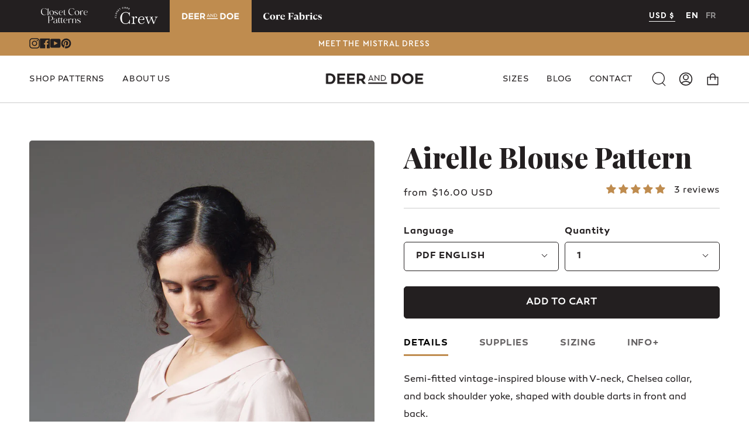

--- FILE ---
content_type: text/html; charset=utf-8
request_url: https://closetcorepatterns.com/collections/deer-and-doe-sewing-patterns/products/airelle-blouse-pattern
body_size: 81921
content:
<!doctype html>

<html class="no-js no-touch supports-no-cookies" lang="en">
  <head>
    

    <!-- Google tag (gtag.js) -->

    <script async src="https://www.googletagmanager.com/gtag/js?id=G-YSWWD83LHB"></script>

    <script>
      window.dataLayer = window.dataLayer || [];

      function gtag() {
        dataLayer.push(arguments);
      }

      gtag('js', new Date());

      gtag('config', 'G-YSWWD83LHB');
    </script>

    <meta charset="UTF-8">

    <meta name="viewport" content="width=device-width, initial-scale=1.0">

    <meta name="theme-color" content="#eabda3">

    <link rel="canonical" href="https://closetcorepatterns.com/products/airelle-blouse-pattern">

    <!-- ======================= Broadcast Theme V3.6.0 ========================= -->

    <link rel="preconnect" href="https://cdn.shopify.com" crossorigin>

    <link rel="preconnect" href="https://fonts.shopify.com" crossorigin>

    <link rel="preconnect" href="https://monorail-edge.shopifysvc.com" crossorigin>

    <link rel="preload" href="//closetcorepatterns.com/cdn/shop/t/136/assets/lazysizes.js?v=111431644619468174291764600071" as="script">

    <link rel="preload" href="//closetcorepatterns.com/cdn/shop/t/136/assets/vendor.js?v=13180339602732822851764600071" as="script">

    <link rel="preload" href="//closetcorepatterns.com/cdn/shop/t/136/assets/theme.js?v=3037200527243251081764600071" as="script">

    <link rel="preload" href="//closetcorepatterns.com/cdn/shop/t/136/assets/theme.css?v=56521558412447843291766192201" as="style">

    <link rel="preload" href="//closetcorepatterns.com/cdn/shop/t/136/assets/ccp-theme.css?v=110863490783303586931766192201" as="style">

    <link rel="preload" href="//closetcorepatterns.com/cdn/shop/t/136/assets/fonts.css?v=127296493041256342851766192201" as="style">

    
























    
    

    

    

  

<style>
  .header-core-patterns,
  .header-crew,
  .header-deer-doe,
  .footer-core-patterns,
  .footer-crew,
  .footer-deer-doe {
    display: none;
  }
  body[data-brand='deer-doe'] .header-deer-doe,
  body[data-brand='deer-doe'] .footer-deer-doe {
    display: block;
    height: 80px;
  }
  @media(max-width: 676px) {
    body[data-brand='deer-doe'] .header-deer-doe,
    body[data-brand='deer-doe'] .footer-deer-doe {
      height: fit-content;
    }
  }
</style>
<!-- Favicon =============================================================== -->
    
      <link rel="shortcut icon" href="https://cdn.shopify.com/s/files/1/0632/8217/files/favicon.png?v=1713242661" type="image/png">
    

    <!-- Title and description ================================================ -->

    

    <title>

    

    Airelle Blouse Pattern | Deer &amp; Doe

    

    

    

      &ndash; Closet Core Patterns

    

  </title>

    

<meta name="description" content="Semi-fitted vintage-inspired blouse with V-neck, Chelsea collar, and back shoulder yoke, shaped with double darts in front and back. - Version A has 3/4&quot; sleeves with gathered cuff. - Version B has short sleeves with gathered cuff.">


    

    

    

    <meta property="og:site_name" content="Closet Core Patterns">
<meta property="og:url" content="https://closetcorepatterns.com/products/airelle-blouse-pattern"><meta property="og:title" content="Airelle Blouse Pattern | Deer &amp; Doe">
<meta property="og:type" content="product">
<meta property="og:description" content="Semi-fitted vintage-inspired blouse with V-neck, Chelsea collar, and back shoulder yoke, shaped with double darts in front and back. - Version A has 3/4&quot; sleeves with gathered cuff. - Version B has short sleeves with gathered cuff.">
<meta property="og:image" content="http://closetcorepatterns.com/cdn/shop/files/Airelle-Blouse-Pattern_Deer-and-Doe_D0003_preview.jpg?v=1710965745">
<meta property="og:image:secure_url" content="https://closetcorepatterns.com/cdn/shop/files/Airelle-Blouse-Pattern_Deer-and-Doe_D0003_preview.jpg?v=1710965745">
<meta property="og:image:width" content="1333">
  <meta property="og:image:height" content="2000"><meta property="og:price:amount" content="16.00">
<meta property="og:price:currency" content="USD">
<meta name="twitter:card" content="summary_large_image"><meta name="twitter:title" content="Airelle Blouse Pattern | Deer &amp; Doe">
<meta name="twitter:description" content="Semi-fitted vintage-inspired blouse with V-neck, Chelsea collar, and back shoulder yoke, shaped with double darts in front and back. - Version A has 3/4&quot; sleeves with gathered cuff. - Version B has short sleeves with gathered cuff.">

    <!-- CSS ================================================================== -->

    <link href="//closetcorepatterns.com/cdn/shop/t/136/assets/font-settings.css?v=21341327165335211641764600071" rel="stylesheet" type="text/css" media="all" />

    
<style data-shopify>

:root {--scrollbar-width: 0px;


--COLOR-VIDEO-BG: #f2f2f2;


--COLOR-BG: #ffffff;
--COLOR-BG-TRANSPARENT: rgba(255, 255, 255, 0);
--COLOR-BG-SECONDARY: #f9f5f2;
--COLOR-BG-RGB: 255, 255, 255;

--COLOR-TEXT-DARK: #000000;
--COLOR-TEXT: #231f20;
--COLOR-TEXT-LIGHT: #656263;


/* === Opacity shades of grey ===*/
--COLOR-A5:  rgba(35, 31, 32, 0.05);
--COLOR-A10: rgba(35, 31, 32, 0.1);
--COLOR-A15: rgba(35, 31, 32, 0.15);
--COLOR-A20: rgba(35, 31, 32, 0.2);
--COLOR-A25: rgba(35, 31, 32, 0.25);
--COLOR-A30: rgba(35, 31, 32, 0.3);
--COLOR-A35: rgba(35, 31, 32, 0.35);
--COLOR-A40: rgba(35, 31, 32, 0.4);
--COLOR-A45: rgba(35, 31, 32, 0.45);
--COLOR-A50: rgba(35, 31, 32, 0.5);
--COLOR-A55: rgba(35, 31, 32, 0.55);
--COLOR-A60: rgba(35, 31, 32, 0.6);
--COLOR-A65: rgba(35, 31, 32, 0.65);
--COLOR-A70: rgba(35, 31, 32, 0.7);
--COLOR-A75: rgba(35, 31, 32, 0.75);
--COLOR-A80: rgba(35, 31, 32, 0.8);
--COLOR-A85: rgba(35, 31, 32, 0.85);
--COLOR-A90: rgba(35, 31, 32, 0.9);
--COLOR-A95: rgba(35, 31, 32, 0.95);

--COLOR-BORDER: rgb(204, 204, 204);
--COLOR-BORDER-LIGHT: #e0e0e0;
--COLOR-BORDER-HAIRLINE: #f7f7f7;
--COLOR-BORDER-DARK: #999999;/* === Bright color ===*/
--COLOR-PRIMARY: #f7d74c;

--COLOR-PRIMARY-HOVER: #eabda3;
--COLOR-PRIMARY-FADE: rgba(247, 215, 76, 0.05);
--COLOR-PRIMARY-FADE-HOVER: rgba(247, 215, 76, 0.1);--COLOR-PRIMARY-OPPOSITE: #000000;


/* === Secondary Color ===*/
--COLOR-SECONDARY: #eabda3;
--COLOR-SECONDARY-LIGHT: rgba(234, 189, 163, 0.6);

--COLOR-SECONDARY-HOVER: #f7d74c;
--COLOR-SECONDARY-FADE: rgba(234, 189, 163, 0.05);
--COLOR-SECONDARY-FADE-HOVER: rgba(234, 189, 163, 0.1);--COLOR-SECONDARY-OPPOSITE: #000000;


/* === link Color ===*/
--COLOR-LINK: #6e8db0;
--COLOR-LINK-HOVER: #3c618b;
--COLOR-LINK-FADE: rgba(110, 141, 176, 0.05);
--COLOR-LINK-FADE-HOVER: rgba(110, 141, 176, 0.1);--COLOR-LINK-OPPOSITE: #ffffff;


/* === Product grid sale tags ===*/
--COLOR-SALE-BG: #f9f5f2;
--COLOR-SALE-TEXT: #212121;--COLOR-SALE-TEXT-SECONDARY: #f9f5f2;

/* === Product grid badges ===*/
--COLOR-BADGE-BG: #eabda3;
--COLOR-BADGE-TEXT: #212121;

/* === Product sale color ===*/
--COLOR-SALE: #df6246;

/* === Gray background on Product grid items ===*/--filter-bg: 1.0;/* === Helper colors for form error states ===*/
--COLOR-ERROR: #721C24;
--COLOR-ERROR-BG: #F8D7DA;
--COLOR-ERROR-BORDER: #F5C6CB;



  --RADIUS: 0px;
  --RADIUS-SM: 0px;


--COLOR-ANNOUNCEMENT-BG: #ffffff;
--COLOR-ANNOUNCEMENT-TEXT: #ab8c52;
--COLOR-ANNOUNCEMENT-BORDER: #e6ddcb;

--COLOR-HEADER-BG: #ffffff;
--COLOR-HEADER-LINK: #231f20;
--COLOR-HEADER-LINK-HOVER: #eabda3;

--COLOR-MENU-BG: #ffffff;
--COLOR-MENU-BORDER: #cccccc;
--COLOR-MENU-LINK: #231f20;
--COLOR-MENU-LINK-HOVER: #eabda3;
--COLOR-SUBMENU-BG: #efe7de;
--COLOR-SUBMENU-LINK: #231f20;
--COLOR-SUBMENU-LINK-HOVER: #231f20;
--COLOR-MENU-TRANSPARENT: #ffffff;

--COLOR-FOOTER-BG: #f9f5f2;
--COLOR-FOOTER-TEXT: #212121;
--COLOR-FOOTER-LINK: #212121;
--COLOR-FOOTER-LINK-HOVER: #212121;
--COLOR-FOOTER-BORDER: #212121;

--TRANSPARENT: rgba(255, 255, 255, 0);

/* === Default overlay opacity ===*/
--overlay-opacity: 0;

/* === Custom Cursor ===*/

--icon-zoom-in: url( "//closetcorepatterns.com/cdn/shop/t/136/assets/icon-zoom-in.svg?v=126996651526054293301764600071" );
--icon-zoom-out: url( "//closetcorepatterns.com/cdn/shop/t/136/assets/icon-zoom-out.svg?v=128675709041987423641764600071" );

/* === Typography ===*/
--PRODUCT-GRID-ASPECT-RATIO: 150.0%;
--PRODUCT-GRID-SIZE-PIECE: 15.0;


--FONT-WEIGHT-BODY: 400;
--FONT-WEIGHT-BODY-BOLD: 700;

--FONT-STACK-BODY: "Libre Baskerville", serif;
--FONT-STYLE-BODY: normal;
--FONT-STYLE-BODY-ITALIC: Liquid error (snippets/css-variables line 248): font_modify can only be used with a font drop;
--FONT-ADJUST-BODY: 1.0;

--FONT-WEIGHT-HEADING: 400;
--FONT-WEIGHT-HEADING-BOLD: 700;

--FONT-STACK-HEADING: "Baskerville";
--FONT-STYLE-HEADING: normal;
--FONT-STYLE-HEADING-ITALIC: Liquid error (snippets/css-variables line 256): font_modify can only be used with a font drop;
--FONT-ADJUST-HEADING: 1.15;

--FONT-STACK-NAV: "Libre Baskerville", serif;
--FONT-STYLE-NAV: normal;
--FONT-STYLE-NAV-ITALIC: Liquid error (snippets/css-variables line 261): font_modify can only be used with a font drop;
--FONT-ADJUST-NAV: 1.0;

--FONT-WEIGHT-NAV: 400;
--FONT-WEIGHT-NAV-BOLD: 700;

--FONT-SIZE-BASE: 1.0rem;
--FONT-SIZE-BASE-PERCENT: 1.0;

--ICO-SELECT: url("//closetcorepatterns.com/cdn/shop/t/136/assets/ico-select.svg?v=115630813262522069291764600071");

/* === Parallax ===*/
--PARALLAX-STRENGTH-MIN: 120.0%;
--PARALLAX-STRENGTH-MAX: 130.0%;--gutter: 60px;--grid: repeat(4, minmax(0, 1fr));
--grid-tablet: repeat(3, minmax(0, 1fr));
--grid-small: repeat(2, minmax(0, 1fr));
--grid-mobile: repeat(1, minmax(0, 1fr));
--gap: 20px;--base-animation-delay: 0ms;


--CREW-PRIMARY: #517676;
--CREW-SECONDARY: #f0ebe2;
--CREW-PRIMARY-LIGHT: #faf7ef;
--CREW-BTN: #cf8769;
--CREW-BTN-SECONDARY: #8c8652;


--DD-PRIMARY: #231f20;
--DD-SECONDARY: #bf8c4f;
--DD-PRIMARY-LIGHT: #ffffff;
--DD-BTN: #231f20;
--DD-BTN-SECONDARY: #e2cbb0;
}

</style>


    <link href="//closetcorepatterns.com/cdn/shop/t/136/assets/theme.css?v=56521558412447843291766192201" rel="stylesheet" type="text/css" media="all" />

    <link href="//closetcorepatterns.com/cdn/shop/t/136/assets/fonts.css?v=127296493041256342851766192201" rel="stylesheet" type="text/css" media="all" />

    <link href="//closetcorepatterns.com/cdn/shop/t/136/assets/ccp-theme.css?v=110863490783303586931766192201" rel="stylesheet" type="text/css" media="all" />

    

    
      <link href="//closetcorepatterns.com/cdn/shop/t/136/assets/deer-doe-fonts.css?v=5661384558041155221765925978" rel="stylesheet" type="text/css" media="all" />
      <link href="//closetcorepatterns.com/cdn/shop/t/136/assets/deer-doe-theme.css?v=99470509625421721971764600071" rel="stylesheet" type="text/css" media="all" />
    

    

    <script
      src="https://code.jquery.com/jquery-3.6.3.min.js"
      integrity="sha256-pvPw+upLPUjgMXY0G+8O0xUf+/Im1MZjXxxgOcBQBXU="
      crossorigin="anonymous"
    ></script>

    <script type="text/javascript" src="//cdn.jsdelivr.net/npm/slick-carousel@1.8.1/slick/slick.min.js"></script>

    <link rel="stylesheet" type="text/css" href="//cdn.jsdelivr.net/npm/slick-carousel@1.8.1/slick/slick.css">

    <script>
      window._usf_money_format = "\u003cspan class=money\u003e${{amount}} USD\u003c\/span\u003e"
    </script>

    <script>
      if (window.navigator.userAgent.indexOf('MSIE ') > 0 || window.navigator.userAgent.indexOf('Trident/') > 0) {

        document.documentElement.className = document.documentElement.className + ' ie';



        var scripts = document.getElementsByTagName('script')[0];

        var polyfill = document.createElement("script");

        polyfill.defer = true;

        polyfill.src = "//closetcorepatterns.com/cdn/shop/t/136/assets/ie11.js?v=144489047535103983231764600071";



        scripts.parentNode.insertBefore(polyfill, scripts);

      } else {

        document.documentElement.className = document.documentElement.className.replace('no-js', 'js');

      }



      window.lazySizesConfig = window.lazySizesConfig || {};

      window.lazySizesConfig.preloadAfterLoad = true;



      let root = '/';

      if (root[root.length - 1] !== '/') {

        root = root + '/';

      }



      window.theme = {

        routes: {

          root: root,

          cart: '/cart',

          cart_add_url: '/cart/add',

          product_recommendations_url: '/recommendations/products',

          predictive_search_url: '/search/suggest',

          addresses_url: '/account/addresses'

        },

        assets: {

          photoswipe: '//closetcorepatterns.com/cdn/shop/t/136/assets/photoswipe.js?v=101811760775731399961764600071',

          smoothscroll: '//closetcorepatterns.com/cdn/shop/t/136/assets/smoothscroll.js?v=37906625415260927261764600071',

          swatches: '//closetcorepatterns.com/cdn/shop/t/136/assets/swatches.json?v=16223479219914312621764600071',

          base: "//closetcorepatterns.com/cdn/shop/t/136/assets/",

          no_image: "//closetcorepatterns.com/cdn/shopifycloud/storefront/assets/no-image-2048-a2addb12_1024x.gif",

        },

        strings: {

          addToCart: "Add to cart",

          soldOut: "Sold Out",

          from: "From",

          preOrder: "Pre-order",

          sale: "Sale",

          subscription: "Subscription",

          unavailable: "Unavailable",

          unitPrice: "Unit price",

          unitPriceSeparator: "per",

          shippingCalcSubmitButton: "Calculate shipping",

          shippingCalcSubmitButtonDisabled: "Calculating...",

          selectValue: "Select value",

          selectColor: "Select color",

          oneColor: "color",

          otherColor: "colors",

          upsellAddToCart: "Add",

          free: "Free"

        },

        settings: {

          customerLoggedIn: null ? true : false,

          cartDrawerEnabled: true,

          enableQuickAdd: false,

          enableAnimations: true,

          transparentHeader: false,

          swatchStyle: "circle"

        },

        moneyFormat: true ? "\u003cspan class=money\u003e${{amount}} USD\u003c\/span\u003e" : "\u003cspan class=money\u003e${{amount}} USD\u003c\/span\u003e",

        moneyWithoutCurrencyFormat: "\u003cspan class=money\u003e${{amount}} USD\u003c\/span\u003e",

        moneyWithCurrencyFormat: "\u003cspan class=money\u003e${{amount}} USD\u003c\/span\u003e",

        subtotal: 0,

        info: {

          name: 'broadcast'

        },

        version: '3.6.0'

      };



      document.addEventListener('lazyloaded', (e) => {

        const lazyImage = e.target.parentNode;

        if (lazyImage.classList.contains('lazy-image')) {

          lazyImage.style.backgroundImage = 'none';

        }

      });
    </script>

    
      <script src="//closetcorepatterns.com/cdn/shopifycloud/storefront/assets/themes_support/shopify_common-5f594365.js" defer="defer"></script>
    

    <!-- Theme Javascript ============================================================== -->
    
      <script src="//closetcorepatterns.com/cdn/shop/t/136/assets/localization-selector.js?v=130128894535501274181764600071"></script>
    

    <script src="//closetcorepatterns.com/cdn/shop/t/136/assets/lazysizes.js?v=111431644619468174291764600071" async="async"></script>

    <script src="//closetcorepatterns.com/cdn/shop/t/136/assets/vendor.js?v=13180339602732822851764600071" defer="defer"></script>

    <script src="//closetcorepatterns.com/cdn/shop/t/136/assets/theme.dev.js?v=24706013224120845751764600071" defer="defer"></script><!-- Shopify app scripts =========================================================== -->
    
    <script>window.performance && window.performance.mark && window.performance.mark('shopify.content_for_header.start');</script><meta name="google-site-verification" content="Bmiji9q2Gl2iQrtQ8Jf7Zboq-3W3UvhHqUbmrMbogV0">
<meta id="shopify-digital-wallet" name="shopify-digital-wallet" content="/6328217/digital_wallets/dialog">
<meta name="shopify-checkout-api-token" content="cd975f46e9130815ab300d54ae9001be">
<meta id="in-context-paypal-metadata" data-shop-id="6328217" data-venmo-supported="false" data-environment="production" data-locale="en_US" data-paypal-v4="true" data-currency="USD">
<link rel="alternate" hreflang="x-default" href="https://closetcorepatterns.com/products/airelle-blouse-pattern">
<link rel="alternate" hreflang="en-US" href="https://closetcorepatterns.com/products/airelle-blouse-pattern">
<link rel="alternate" hreflang="fr-US" href="https://closetcorepatterns.com/fr/products/airelle-blouse-pattern">
<link rel="alternate" type="application/json+oembed" href="https://closetcorepatterns.com/products/airelle-blouse-pattern.oembed">
<script async="async" src="/checkouts/internal/preloads.js?locale=en-US"></script>
<link rel="preconnect" href="https://shop.app" crossorigin="anonymous">
<script async="async" src="https://shop.app/checkouts/internal/preloads.js?locale=en-US&shop_id=6328217" crossorigin="anonymous"></script>
<script id="apple-pay-shop-capabilities" type="application/json">{"shopId":6328217,"countryCode":"CA","currencyCode":"USD","merchantCapabilities":["supports3DS"],"merchantId":"gid:\/\/shopify\/Shop\/6328217","merchantName":"Closet Core Patterns","requiredBillingContactFields":["postalAddress","email"],"requiredShippingContactFields":["postalAddress","email"],"shippingType":"shipping","supportedNetworks":["visa","masterCard","amex","discover","jcb"],"total":{"type":"pending","label":"Closet Core Patterns","amount":"1.00"},"shopifyPaymentsEnabled":true,"supportsSubscriptions":true}</script>
<script id="shopify-features" type="application/json">{"accessToken":"cd975f46e9130815ab300d54ae9001be","betas":["rich-media-storefront-analytics"],"domain":"closetcorepatterns.com","predictiveSearch":true,"shopId":6328217,"locale":"en"}</script>
<script>var Shopify = Shopify || {};
Shopify.shop = "closet-case-patterns.myshopify.com";
Shopify.locale = "en";
Shopify.currency = {"active":"USD","rate":"1.0"};
Shopify.country = "US";
Shopify.theme = {"name":"[Version 4.32] Fowler January  2026","id":136931573894,"schema_name":"Broadcast","schema_version":"3.6.0","theme_store_id":null,"role":"main"};
Shopify.theme.handle = "null";
Shopify.theme.style = {"id":null,"handle":null};
Shopify.cdnHost = "closetcorepatterns.com/cdn";
Shopify.routes = Shopify.routes || {};
Shopify.routes.root = "/";</script>
<script type="module">!function(o){(o.Shopify=o.Shopify||{}).modules=!0}(window);</script>
<script>!function(o){function n(){var o=[];function n(){o.push(Array.prototype.slice.apply(arguments))}return n.q=o,n}var t=o.Shopify=o.Shopify||{};t.loadFeatures=n(),t.autoloadFeatures=n()}(window);</script>
<script>
  window.ShopifyPay = window.ShopifyPay || {};
  window.ShopifyPay.apiHost = "shop.app\/pay";
  window.ShopifyPay.redirectState = null;
</script>
<script id="shop-js-analytics" type="application/json">{"pageType":"product"}</script>
<script defer="defer" async type="module" src="//closetcorepatterns.com/cdn/shopifycloud/shop-js/modules/v2/client.init-shop-cart-sync_BT-GjEfc.en.esm.js"></script>
<script defer="defer" async type="module" src="//closetcorepatterns.com/cdn/shopifycloud/shop-js/modules/v2/chunk.common_D58fp_Oc.esm.js"></script>
<script defer="defer" async type="module" src="//closetcorepatterns.com/cdn/shopifycloud/shop-js/modules/v2/chunk.modal_xMitdFEc.esm.js"></script>
<script type="module">
  await import("//closetcorepatterns.com/cdn/shopifycloud/shop-js/modules/v2/client.init-shop-cart-sync_BT-GjEfc.en.esm.js");
await import("//closetcorepatterns.com/cdn/shopifycloud/shop-js/modules/v2/chunk.common_D58fp_Oc.esm.js");
await import("//closetcorepatterns.com/cdn/shopifycloud/shop-js/modules/v2/chunk.modal_xMitdFEc.esm.js");

  window.Shopify.SignInWithShop?.initShopCartSync?.({"fedCMEnabled":true,"windoidEnabled":true});

</script>
<script>
  window.Shopify = window.Shopify || {};
  if (!window.Shopify.featureAssets) window.Shopify.featureAssets = {};
  window.Shopify.featureAssets['shop-js'] = {"shop-cart-sync":["modules/v2/client.shop-cart-sync_DZOKe7Ll.en.esm.js","modules/v2/chunk.common_D58fp_Oc.esm.js","modules/v2/chunk.modal_xMitdFEc.esm.js"],"init-fed-cm":["modules/v2/client.init-fed-cm_B6oLuCjv.en.esm.js","modules/v2/chunk.common_D58fp_Oc.esm.js","modules/v2/chunk.modal_xMitdFEc.esm.js"],"shop-cash-offers":["modules/v2/client.shop-cash-offers_D2sdYoxE.en.esm.js","modules/v2/chunk.common_D58fp_Oc.esm.js","modules/v2/chunk.modal_xMitdFEc.esm.js"],"shop-login-button":["modules/v2/client.shop-login-button_QeVjl5Y3.en.esm.js","modules/v2/chunk.common_D58fp_Oc.esm.js","modules/v2/chunk.modal_xMitdFEc.esm.js"],"pay-button":["modules/v2/client.pay-button_DXTOsIq6.en.esm.js","modules/v2/chunk.common_D58fp_Oc.esm.js","modules/v2/chunk.modal_xMitdFEc.esm.js"],"shop-button":["modules/v2/client.shop-button_DQZHx9pm.en.esm.js","modules/v2/chunk.common_D58fp_Oc.esm.js","modules/v2/chunk.modal_xMitdFEc.esm.js"],"avatar":["modules/v2/client.avatar_BTnouDA3.en.esm.js"],"init-windoid":["modules/v2/client.init-windoid_CR1B-cfM.en.esm.js","modules/v2/chunk.common_D58fp_Oc.esm.js","modules/v2/chunk.modal_xMitdFEc.esm.js"],"init-shop-for-new-customer-accounts":["modules/v2/client.init-shop-for-new-customer-accounts_C_vY_xzh.en.esm.js","modules/v2/client.shop-login-button_QeVjl5Y3.en.esm.js","modules/v2/chunk.common_D58fp_Oc.esm.js","modules/v2/chunk.modal_xMitdFEc.esm.js"],"init-shop-email-lookup-coordinator":["modules/v2/client.init-shop-email-lookup-coordinator_BI7n9ZSv.en.esm.js","modules/v2/chunk.common_D58fp_Oc.esm.js","modules/v2/chunk.modal_xMitdFEc.esm.js"],"init-shop-cart-sync":["modules/v2/client.init-shop-cart-sync_BT-GjEfc.en.esm.js","modules/v2/chunk.common_D58fp_Oc.esm.js","modules/v2/chunk.modal_xMitdFEc.esm.js"],"shop-toast-manager":["modules/v2/client.shop-toast-manager_DiYdP3xc.en.esm.js","modules/v2/chunk.common_D58fp_Oc.esm.js","modules/v2/chunk.modal_xMitdFEc.esm.js"],"init-customer-accounts":["modules/v2/client.init-customer-accounts_D9ZNqS-Q.en.esm.js","modules/v2/client.shop-login-button_QeVjl5Y3.en.esm.js","modules/v2/chunk.common_D58fp_Oc.esm.js","modules/v2/chunk.modal_xMitdFEc.esm.js"],"init-customer-accounts-sign-up":["modules/v2/client.init-customer-accounts-sign-up_iGw4briv.en.esm.js","modules/v2/client.shop-login-button_QeVjl5Y3.en.esm.js","modules/v2/chunk.common_D58fp_Oc.esm.js","modules/v2/chunk.modal_xMitdFEc.esm.js"],"shop-follow-button":["modules/v2/client.shop-follow-button_CqMgW2wH.en.esm.js","modules/v2/chunk.common_D58fp_Oc.esm.js","modules/v2/chunk.modal_xMitdFEc.esm.js"],"checkout-modal":["modules/v2/client.checkout-modal_xHeaAweL.en.esm.js","modules/v2/chunk.common_D58fp_Oc.esm.js","modules/v2/chunk.modal_xMitdFEc.esm.js"],"shop-login":["modules/v2/client.shop-login_D91U-Q7h.en.esm.js","modules/v2/chunk.common_D58fp_Oc.esm.js","modules/v2/chunk.modal_xMitdFEc.esm.js"],"lead-capture":["modules/v2/client.lead-capture_BJmE1dJe.en.esm.js","modules/v2/chunk.common_D58fp_Oc.esm.js","modules/v2/chunk.modal_xMitdFEc.esm.js"],"payment-terms":["modules/v2/client.payment-terms_Ci9AEqFq.en.esm.js","modules/v2/chunk.common_D58fp_Oc.esm.js","modules/v2/chunk.modal_xMitdFEc.esm.js"]};
</script>
<script>(function() {
  var isLoaded = false;
  function asyncLoad() {
    if (isLoaded) return;
    isLoaded = true;
    var urls = ["https:\/\/shy.elfsight.com\/p\/platform.js?shop=closet-case-patterns.myshopify.com"];
    for (var i = 0; i < urls.length; i++) {
      var s = document.createElement('script');
      s.type = 'text/javascript';
      s.async = true;
      s.src = urls[i];
      var x = document.getElementsByTagName('script')[0];
      x.parentNode.insertBefore(s, x);
    }
  };
  if(window.attachEvent) {
    window.attachEvent('onload', asyncLoad);
  } else {
    window.addEventListener('load', asyncLoad, false);
  }
})();</script>
<script id="__st">var __st={"a":6328217,"offset":-18000,"reqid":"8545796e-ed1a-4860-81bf-b64d6da01f29-1769361263","pageurl":"closetcorepatterns.com\/collections\/deer-and-doe-sewing-patterns\/products\/airelle-blouse-pattern","u":"9d30c49a61d8","p":"product","rtyp":"product","rid":7033957318790};</script>
<script>window.ShopifyPaypalV4VisibilityTracking = true;</script>
<script id="captcha-bootstrap">!function(){'use strict';const t='contact',e='account',n='new_comment',o=[[t,t],['blogs',n],['comments',n],[t,'customer']],c=[[e,'customer_login'],[e,'guest_login'],[e,'recover_customer_password'],[e,'create_customer']],r=t=>t.map((([t,e])=>`form[action*='/${t}']:not([data-nocaptcha='true']) input[name='form_type'][value='${e}']`)).join(','),a=t=>()=>t?[...document.querySelectorAll(t)].map((t=>t.form)):[];function s(){const t=[...o],e=r(t);return a(e)}const i='password',u='form_key',d=['recaptcha-v3-token','g-recaptcha-response','h-captcha-response',i],f=()=>{try{return window.sessionStorage}catch{return}},m='__shopify_v',_=t=>t.elements[u];function p(t,e,n=!1){try{const o=window.sessionStorage,c=JSON.parse(o.getItem(e)),{data:r}=function(t){const{data:e,action:n}=t;return t[m]||n?{data:e,action:n}:{data:t,action:n}}(c);for(const[e,n]of Object.entries(r))t.elements[e]&&(t.elements[e].value=n);n&&o.removeItem(e)}catch(o){console.error('form repopulation failed',{error:o})}}const l='form_type',E='cptcha';function T(t){t.dataset[E]=!0}const w=window,h=w.document,L='Shopify',v='ce_forms',y='captcha';let A=!1;((t,e)=>{const n=(g='f06e6c50-85a8-45c8-87d0-21a2b65856fe',I='https://cdn.shopify.com/shopifycloud/storefront-forms-hcaptcha/ce_storefront_forms_captcha_hcaptcha.v1.5.2.iife.js',D={infoText:'Protected by hCaptcha',privacyText:'Privacy',termsText:'Terms'},(t,e,n)=>{const o=w[L][v],c=o.bindForm;if(c)return c(t,g,e,D).then(n);var r;o.q.push([[t,g,e,D],n]),r=I,A||(h.body.append(Object.assign(h.createElement('script'),{id:'captcha-provider',async:!0,src:r})),A=!0)});var g,I,D;w[L]=w[L]||{},w[L][v]=w[L][v]||{},w[L][v].q=[],w[L][y]=w[L][y]||{},w[L][y].protect=function(t,e){n(t,void 0,e),T(t)},Object.freeze(w[L][y]),function(t,e,n,w,h,L){const[v,y,A,g]=function(t,e,n){const i=e?o:[],u=t?c:[],d=[...i,...u],f=r(d),m=r(i),_=r(d.filter((([t,e])=>n.includes(e))));return[a(f),a(m),a(_),s()]}(w,h,L),I=t=>{const e=t.target;return e instanceof HTMLFormElement?e:e&&e.form},D=t=>v().includes(t);t.addEventListener('submit',(t=>{const e=I(t);if(!e)return;const n=D(e)&&!e.dataset.hcaptchaBound&&!e.dataset.recaptchaBound,o=_(e),c=g().includes(e)&&(!o||!o.value);(n||c)&&t.preventDefault(),c&&!n&&(function(t){try{if(!f())return;!function(t){const e=f();if(!e)return;const n=_(t);if(!n)return;const o=n.value;o&&e.removeItem(o)}(t);const e=Array.from(Array(32),(()=>Math.random().toString(36)[2])).join('');!function(t,e){_(t)||t.append(Object.assign(document.createElement('input'),{type:'hidden',name:u})),t.elements[u].value=e}(t,e),function(t,e){const n=f();if(!n)return;const o=[...t.querySelectorAll(`input[type='${i}']`)].map((({name:t})=>t)),c=[...d,...o],r={};for(const[a,s]of new FormData(t).entries())c.includes(a)||(r[a]=s);n.setItem(e,JSON.stringify({[m]:1,action:t.action,data:r}))}(t,e)}catch(e){console.error('failed to persist form',e)}}(e),e.submit())}));const S=(t,e)=>{t&&!t.dataset[E]&&(n(t,e.some((e=>e===t))),T(t))};for(const o of['focusin','change'])t.addEventListener(o,(t=>{const e=I(t);D(e)&&S(e,y())}));const B=e.get('form_key'),M=e.get(l),P=B&&M;t.addEventListener('DOMContentLoaded',(()=>{const t=y();if(P)for(const e of t)e.elements[l].value===M&&p(e,B);[...new Set([...A(),...v().filter((t=>'true'===t.dataset.shopifyCaptcha))])].forEach((e=>S(e,t)))}))}(h,new URLSearchParams(w.location.search),n,t,e,['guest_login'])})(!1,!0)}();</script>
<script integrity="sha256-4kQ18oKyAcykRKYeNunJcIwy7WH5gtpwJnB7kiuLZ1E=" data-source-attribution="shopify.loadfeatures" defer="defer" src="//closetcorepatterns.com/cdn/shopifycloud/storefront/assets/storefront/load_feature-a0a9edcb.js" crossorigin="anonymous"></script>
<script crossorigin="anonymous" defer="defer" src="//closetcorepatterns.com/cdn/shopifycloud/storefront/assets/shopify_pay/storefront-65b4c6d7.js?v=20250812"></script>
<script data-source-attribution="shopify.dynamic_checkout.dynamic.init">var Shopify=Shopify||{};Shopify.PaymentButton=Shopify.PaymentButton||{isStorefrontPortableWallets:!0,init:function(){window.Shopify.PaymentButton.init=function(){};var t=document.createElement("script");t.src="https://closetcorepatterns.com/cdn/shopifycloud/portable-wallets/latest/portable-wallets.en.js",t.type="module",document.head.appendChild(t)}};
</script>
<script data-source-attribution="shopify.dynamic_checkout.buyer_consent">
  function portableWalletsHideBuyerConsent(e){var t=document.getElementById("shopify-buyer-consent"),n=document.getElementById("shopify-subscription-policy-button");t&&n&&(t.classList.add("hidden"),t.setAttribute("aria-hidden","true"),n.removeEventListener("click",e))}function portableWalletsShowBuyerConsent(e){var t=document.getElementById("shopify-buyer-consent"),n=document.getElementById("shopify-subscription-policy-button");t&&n&&(t.classList.remove("hidden"),t.removeAttribute("aria-hidden"),n.addEventListener("click",e))}window.Shopify?.PaymentButton&&(window.Shopify.PaymentButton.hideBuyerConsent=portableWalletsHideBuyerConsent,window.Shopify.PaymentButton.showBuyerConsent=portableWalletsShowBuyerConsent);
</script>
<script data-source-attribution="shopify.dynamic_checkout.cart.bootstrap">document.addEventListener("DOMContentLoaded",(function(){function t(){return document.querySelector("shopify-accelerated-checkout-cart, shopify-accelerated-checkout")}if(t())Shopify.PaymentButton.init();else{new MutationObserver((function(e,n){t()&&(Shopify.PaymentButton.init(),n.disconnect())})).observe(document.body,{childList:!0,subtree:!0})}}));
</script>
<link id="shopify-accelerated-checkout-styles" rel="stylesheet" media="screen" href="https://closetcorepatterns.com/cdn/shopifycloud/portable-wallets/latest/accelerated-checkout-backwards-compat.css" crossorigin="anonymous">
<style id="shopify-accelerated-checkout-cart">
        #shopify-buyer-consent {
  margin-top: 1em;
  display: inline-block;
  width: 100%;
}

#shopify-buyer-consent.hidden {
  display: none;
}

#shopify-subscription-policy-button {
  background: none;
  border: none;
  padding: 0;
  text-decoration: underline;
  font-size: inherit;
  cursor: pointer;
}

#shopify-subscription-policy-button::before {
  box-shadow: none;
}

      </style>

<script>window.performance && window.performance.mark && window.performance.mark('shopify.content_for_header.end');</script>
<script src="https://apps.elfsight.com/p/platform.js" defer></script>

    <!-- "snippets/shogun-head.liquid" was not rendered, the associated app was uninstalled -->

    
<link href="//closetcorepatterns.com/cdn/shop/t/136/assets/simplee.css?v=64194863182859618321764600071" rel="stylesheet" type="text/css" media="all" />
<script src="//closetcorepatterns.com/cdn/shop/t/136/assets/simplee.js?v=106390108548349868641764600071" type="text/javascript"></script>
            

    <link rel="preconnect" href="https://fonts.googleapis.com">
    <link rel="preconnect" href="https://fonts.gstatic.com" crossorigin>
    <link href="https://fonts.googleapis.com/css2?family=Libre+Baskerville&display=swap" rel="stylesheet">
    <link rel="preconnect" href="https://fonts.googleapis.com">
    <link rel="preconnect" href="https://fonts.gstatic.com" crossorigin>
    <link href="https://fonts.googleapis.com/css2?family=Playfair+Display:wght@400..900&display=swap" rel="stylesheet">

    <link rel="stylesheet" href="https://unpkg.com/flickity@2/dist/flickity.min.css">

    <script src="https://unpkg.com/flickity@2/dist/flickity.pkgd.min.js"></script>
    <meta name="p:domain_verify" content="847cadaaf513fcf68b3f9114ac8ec090"/>
  <!-- BEGIN app block: shopify://apps/pandectes-gdpr/blocks/banner/58c0baa2-6cc1-480c-9ea6-38d6d559556a -->
  
    
      <!-- TCF is active, scripts are loaded above -->
      
        <script>
          if (!window.PandectesRulesSettings) {
            window.PandectesRulesSettings = {"store":{"id":6328217,"adminMode":false,"headless":false,"storefrontRootDomain":"","checkoutRootDomain":"","storefrontAccessToken":""},"banner":{"revokableTrigger":false,"cookiesBlockedByDefault":"0","hybridStrict":false,"isActive":true},"geolocation":{"auOnly":false,"brOnly":false,"caOnly":false,"chOnly":false,"euOnly":false,"jpOnly":false,"nzOnly":false,"thOnly":false,"zaOnly":false,"canadaOnly":false,"globalVisibility":true},"blocker":{"isActive":false,"googleConsentMode":{"isActive":false,"id":"","analyticsId":"","adwordsId":"","adStorageCategory":4,"analyticsStorageCategory":2,"functionalityStorageCategory":1,"personalizationStorageCategory":1,"securityStorageCategory":0,"customEvent":false,"redactData":false,"urlPassthrough":false,"dataLayerProperty":"dataLayer","waitForUpdate":500,"useNativeChannel":false,"debugMode":false},"facebookPixel":{"isActive":false,"id":"","ldu":false},"microsoft":{"isActive":false,"uetTags":""},"rakuten":{"isActive":false,"cmp":false,"ccpa":false},"gpcIsActive":true,"klaviyoIsActive":false,"defaultBlocked":0,"patterns":{"whiteList":[],"blackList":{"1":[],"2":[],"4":[],"8":[]},"iframesWhiteList":[],"iframesBlackList":{"1":[],"2":[],"4":[],"8":[]},"beaconsWhiteList":[],"beaconsBlackList":{"1":[],"2":[],"4":[],"8":[]}}}};
            const rulesScript = document.createElement('script');
            window.PandectesRulesSettings.auto = true;
            rulesScript.src = "https://cdn.shopify.com/extensions/019bed03-b206-7ab3-9c8b-20b884e5903f/gdpr-243/assets/pandectes-rules.js";
            const firstChild = document.head.firstChild;
            document.head.insertBefore(rulesScript, firstChild);
          }
        </script>
      
      <script>
        
          window.PandectesSettings = {"store":{"id":6328217,"plan":"plus","theme":"[Version 4.21] DD Lilas June 2025","primaryLocale":"en","adminMode":false,"headless":false,"storefrontRootDomain":"","checkoutRootDomain":"","storefrontAccessToken":""},"tsPublished":1750968741,"declaration":{"declDays":"","declName":"","declPath":"","declType":"","isActive":false,"showType":true,"declHours":"","declYears":"","declDomain":"","declMonths":"","declMinutes":"","declPurpose":"","declSeconds":"","declSession":"","showPurpose":false,"declProvider":"","showProvider":true,"declIntroText":"","declRetention":"","declFirstParty":"","declThirdParty":"","showDateGenerated":true},"language":{"unpublished":[],"languageMode":"Single","fallbackLanguage":"en","languageDetection":"locale","languagesSupported":[]},"texts":{"managed":{"headerText":{"en":"We respect your privacy"},"consentText":{"en":"This website uses cookies to ensure you get the best experience."},"linkText":{"en":"Learn more"},"imprintText":{"en":"Imprint"},"googleLinkText":{"en":"Google's Privacy Terms"},"allowButtonText":{"en":"Accept"},"denyButtonText":{"en":"Decline"},"dismissButtonText":{"en":"Ok"},"leaveSiteButtonText":{"en":"Leave this site"},"preferencesButtonText":{"en":"Preferences"},"cookiePolicyText":{"en":"Cookie policy"},"preferencesPopupTitleText":{"en":"Manage consent preferences"},"preferencesPopupIntroText":{"en":"We use cookies to optimize website functionality, analyze the performance, and provide personalized experience to you. Some cookies are essential to make the website operate and function correctly. Those cookies cannot be disabled. In this window you can manage your preference of cookies."},"preferencesPopupSaveButtonText":{"en":"Save preferences"},"preferencesPopupCloseButtonText":{"en":"Close"},"preferencesPopupAcceptAllButtonText":{"en":"Accept all"},"preferencesPopupRejectAllButtonText":{"en":"Reject all"},"cookiesDetailsText":{"en":"Cookies details"},"preferencesPopupAlwaysAllowedText":{"en":"Always allowed"},"accessSectionParagraphText":{"en":"You have the right to request access to your data at any time."},"accessSectionTitleText":{"en":"Data portability"},"accessSectionAccountInfoActionText":{"en":"Personal data"},"accessSectionDownloadReportActionText":{"en":"Request export"},"accessSectionGDPRRequestsActionText":{"en":"Data subject requests"},"accessSectionOrdersRecordsActionText":{"en":"Orders"},"rectificationSectionParagraphText":{"en":"You have the right to request your data to be updated whenever you think it is appropriate."},"rectificationSectionTitleText":{"en":"Data Rectification"},"rectificationCommentPlaceholder":{"en":"Describe what you want to be updated"},"rectificationCommentValidationError":{"en":"Comment is required"},"rectificationSectionEditAccountActionText":{"en":"Request an update"},"erasureSectionTitleText":{"en":"Right to be forgotten"},"erasureSectionParagraphText":{"en":"You have the right to ask all your data to be erased. After that, you will no longer be able to access your account."},"erasureSectionRequestDeletionActionText":{"en":"Request personal data deletion"},"consentDate":{"en":"Consent date"},"consentId":{"en":"Consent ID"},"consentSectionChangeConsentActionText":{"en":"Change consent preference"},"consentSectionConsentedText":{"en":"You consented to the cookies policy of this website on"},"consentSectionNoConsentText":{"en":"You have not consented to the cookies policy of this website."},"consentSectionTitleText":{"en":"Your cookie consent"},"consentStatus":{"en":"Consent preference"},"confirmationFailureMessage":{"en":"Your request was not verified. Please try again and if problem persists, contact store owner for assistance"},"confirmationFailureTitle":{"en":"A problem occurred"},"confirmationSuccessMessage":{"en":"We will soon get back to you as to your request."},"confirmationSuccessTitle":{"en":"Your request is verified"},"guestsSupportEmailFailureMessage":{"en":"Your request was not submitted. Please try again and if problem persists, contact store owner for assistance."},"guestsSupportEmailFailureTitle":{"en":"A problem occurred"},"guestsSupportEmailPlaceholder":{"en":"E-mail address"},"guestsSupportEmailSuccessMessage":{"en":"If you are registered as a customer of this store, you will soon receive an email with instructions on how to proceed."},"guestsSupportEmailSuccessTitle":{"en":"Thank you for your request"},"guestsSupportEmailValidationError":{"en":"Email is not valid"},"guestsSupportInfoText":{"en":"Please login with your customer account to further proceed."},"submitButton":{"en":"Submit"},"submittingButton":{"en":"Submitting..."},"cancelButton":{"en":"Cancel"},"declIntroText":{"en":"We use cookies to optimize website functionality, analyze the performance, and provide personalized experience to you. Some cookies are essential to make the website operate and function correctly. Those cookies cannot be disabled. In this window you can manage your preference of cookies."},"declName":{"en":"Name"},"declPurpose":{"en":"Purpose"},"declType":{"en":"Type"},"declRetention":{"en":"Retention"},"declProvider":{"en":"Provider"},"declFirstParty":{"en":"First-party"},"declThirdParty":{"en":"Third-party"},"declSeconds":{"en":"seconds"},"declMinutes":{"en":"minutes"},"declHours":{"en":"hours"},"declDays":{"en":"days"},"declMonths":{"en":"months"},"declYears":{"en":"years"},"declSession":{"en":"Session"},"declDomain":{"en":"Domain"},"declPath":{"en":"Path"}},"categories":{"strictlyNecessaryCookiesTitleText":{"en":"Strictly necessary cookies"},"strictlyNecessaryCookiesDescriptionText":{"en":"These cookies are essential in order to enable you to move around the website and use its features, such as accessing secure areas of the website. The website cannot function properly without these cookies."},"functionalityCookiesTitleText":{"en":"Functional cookies"},"functionalityCookiesDescriptionText":{"en":"These cookies enable the site to provide enhanced functionality and personalisation. They may be set by us or by third party providers whose services we have added to our pages. If you do not allow these cookies then some or all of these services may not function properly."},"performanceCookiesTitleText":{"en":"Performance cookies"},"performanceCookiesDescriptionText":{"en":"These cookies enable us to monitor and improve the performance of our website. For example, they allow us to count visits, identify traffic sources and see which parts of the site are most popular."},"targetingCookiesTitleText":{"en":"Targeting cookies"},"targetingCookiesDescriptionText":{"en":"These cookies may be set through our site by our advertising partners. They may be used by those companies to build a profile of your interests and show you relevant adverts on other sites.    They do not store directly personal information, but are based on uniquely identifying your browser and internet device. If you do not allow these cookies, you will experience less targeted advertising."},"unclassifiedCookiesTitleText":{"en":"Unclassified cookies"},"unclassifiedCookiesDescriptionText":{"en":"Unclassified cookies are cookies that we are in the process of classifying, together with the providers of individual cookies."}},"auto":{}},"library":{"previewMode":false,"fadeInTimeout":0,"defaultBlocked":0,"showLink":true,"showImprintLink":false,"showGoogleLink":false,"enabled":true,"cookie":{"expiryDays":365,"secure":true,"domain":""},"dismissOnScroll":false,"dismissOnWindowClick":false,"dismissOnTimeout":false,"palette":{"popup":{"background":"#FFFFFF","backgroundForCalculations":{"a":1,"b":255,"g":255,"r":255},"text":"#000000"},"button":{"background":"#F7D74C","backgroundForCalculations":{"a":1,"b":76,"g":215,"r":247},"text":"#FFFFFF","textForCalculation":{"a":1,"b":255,"g":255,"r":255},"border":"transparent"}},"content":{"href":"/policies/privacy-policy","imprintHref":"","close":"&#10005;","target":"_blank","logo":"<img class=\"cc-banner-logo\" style=\"max-height: 40px;\" src=\"https://closet-case-patterns.myshopify.com/cdn/shop/files/pandectes-banner-logo.png\" alt=\"Cookie banner\" />"},"window":"<div role=\"dialog\" aria-label=\"\" aria-describedby=\"cookieconsent:desc\" id=\"pandectes-banner\" class=\"cc-window-wrapper cc-bottom-left-wrapper\"><div class=\"pd-cookie-banner-window cc-window {{classes}}\"><!--googleoff: all-->{{children}}<!--googleon: all--></div></div>","compliance":{"custom":"<div class=\"cc-compliance cc-highlight\">{{preferences}}{{allow}}</div>"},"type":"custom","layouts":{"basic":"{{logo}}{{messagelink}}{{compliance}}{{close}}"},"position":"bottom-left","theme":"block","revokable":false,"animateRevokable":false,"revokableReset":false,"revokableLogoUrl":"https://closet-case-patterns.myshopify.com/cdn/shop/files/pandectes-reopen-logo.png","revokablePlacement":"bottom-left","revokableMarginHorizontal":15,"revokableMarginVertical":15,"static":false,"autoAttach":true,"hasTransition":true,"blacklistPage":[""],"elements":{"close":"<button aria-label=\"\" type=\"button\" class=\"cc-close\">{{close}}</button>","dismiss":"<button type=\"button\" class=\"cc-btn cc-btn-decision cc-dismiss\">{{dismiss}}</button>","allow":"<button type=\"button\" class=\"cc-btn cc-btn-decision cc-allow\">{{allow}}</button>","deny":"<button type=\"button\" class=\"cc-btn cc-btn-decision cc-deny\">{{deny}}</button>","preferences":"<button type=\"button\" class=\"cc-btn cc-settings\" onclick=\"Pandectes.fn.openPreferences()\">{{preferences}}</button>"}},"geolocation":{"auOnly":false,"brOnly":false,"caOnly":false,"chOnly":false,"euOnly":false,"jpOnly":false,"nzOnly":false,"thOnly":false,"zaOnly":false,"canadaOnly":false,"globalVisibility":true},"dsr":{"guestsSupport":false,"accessSectionDownloadReportAuto":false},"banner":{"resetTs":1748976252,"extraCss":"        .cc-banner-logo {max-width: 24em!important;}    @media(min-width: 768px) {.cc-window.cc-floating{max-width: 24em!important;width: 24em!important;}}    .cc-message, .pd-cookie-banner-window .cc-header, .cc-logo {text-align: left}    .cc-window-wrapper{z-index: 2147483647;}    .cc-window{z-index: 2147483647;font-family: inherit;}    .pd-cookie-banner-window .cc-header{font-family: inherit;}    .pd-cp-ui{font-family: inherit; background-color: #FFFFFF;color:#000000;}    button.pd-cp-btn, a.pd-cp-btn{background-color:#F7D74C;color:#FFFFFF!important;}    input + .pd-cp-preferences-slider{background-color: rgba(0, 0, 0, 0.3)}    .pd-cp-scrolling-section::-webkit-scrollbar{background-color: rgba(0, 0, 0, 0.3)}    input:checked + .pd-cp-preferences-slider{background-color: rgba(0, 0, 0, 1)}    .pd-cp-scrolling-section::-webkit-scrollbar-thumb {background-color: rgba(0, 0, 0, 1)}    .pd-cp-ui-close{color:#000000;}    .pd-cp-preferences-slider:before{background-color: #FFFFFF}    .pd-cp-title:before {border-color: #000000!important}    .pd-cp-preferences-slider{background-color:#000000}    .pd-cp-toggle{color:#000000!important}    @media(max-width:699px) {.pd-cp-ui-close-top svg {fill: #000000}}    .pd-cp-toggle:hover,.pd-cp-toggle:visited,.pd-cp-toggle:active{color:#000000!important}    .pd-cookie-banner-window {box-shadow: 0 0 18px rgb(0 0 0 / 20%);}  ","customJavascript":{"useButtons":true},"showPoweredBy":false,"logoHeight":40,"revokableTrigger":false,"hybridStrict":false,"cookiesBlockedByDefault":"0","isActive":true,"implicitSavePreferences":true,"cookieIcon":false,"blockBots":false,"showCookiesDetails":true,"hasTransition":true,"blockingPage":false,"showOnlyLandingPage":false,"leaveSiteUrl":"https://pandectes.io","linkRespectStoreLang":false},"cookies":{"0":[{"name":"shopify_pay_redirect","type":"http","domain":"closetcorepatterns.com","path":"/","provider":"Shopify","firstParty":true,"retention":"1 hour(s)","expires":1,"unit":"declHours","purpose":{"en":"Used to accelerate the checkout process when the buyer has a Shop Pay account."}},{"name":"_tracking_consent","type":"http","domain":".closetcorepatterns.com","path":"/","provider":"Shopify","firstParty":true,"retention":"1 year(s)","expires":1,"unit":"declYears","purpose":{"en":"Used to store a user's preferences if a merchant has set up privacy rules in the visitor's region."}},{"name":"cart_currency","type":"http","domain":"closetcorepatterns.com","path":"/","provider":"Shopify","firstParty":true,"retention":"2 week(s)","expires":2,"unit":"declWeeks","purpose":{"en":"Used after a checkout is completed to initialize a new empty cart with the same currency as the one just used."}},{"name":"keep_alive","type":"http","domain":"closetcorepatterns.com","path":"/","provider":"Shopify","firstParty":true,"retention":"Session","expires":-56,"unit":"declYears","purpose":{"en":"Used when international domain redirection is enabled to determine if a request is the first one of a session."}},{"name":"localization","type":"http","domain":"closetcorepatterns.com","path":"/","provider":"Shopify","firstParty":true,"retention":"1 year(s)","expires":1,"unit":"declYears","purpose":{"en":"Used to localize the cart to the correct country."}}],"1":[],"2":[],"4":[],"8":[]},"blocker":{"isActive":false,"googleConsentMode":{"id":"","analyticsId":"","adwordsId":"","isActive":false,"adStorageCategory":4,"analyticsStorageCategory":2,"personalizationStorageCategory":1,"functionalityStorageCategory":1,"customEvent":false,"securityStorageCategory":0,"redactData":false,"urlPassthrough":false,"dataLayerProperty":"dataLayer","waitForUpdate":500,"useNativeChannel":false,"debugMode":false},"facebookPixel":{"id":"","isActive":false,"ldu":false},"microsoft":{"isActive":false,"uetTags":""},"rakuten":{"isActive":false,"cmp":false,"ccpa":false},"klaviyoIsActive":false,"gpcIsActive":true,"defaultBlocked":0,"patterns":{"whiteList":[],"blackList":{"1":[],"2":[],"4":[],"8":[]},"iframesWhiteList":[],"iframesBlackList":{"1":[],"2":[],"4":[],"8":[]},"beaconsWhiteList":[],"beaconsBlackList":{"1":[],"2":[],"4":[],"8":[]}}}};
        
        window.addEventListener('DOMContentLoaded', function(){
          const script = document.createElement('script');
          
            script.src = "https://cdn.shopify.com/extensions/019bed03-b206-7ab3-9c8b-20b884e5903f/gdpr-243/assets/pandectes-core.js";
          
          script.defer = true;
          document.body.appendChild(script);
        })
      </script>
    
  


<!-- END app block --><!-- BEGIN app block: shopify://apps/klaviyo-email-marketing-sms/blocks/klaviyo-onsite-embed/2632fe16-c075-4321-a88b-50b567f42507 -->












  <script async src="https://static.klaviyo.com/onsite/js/VzRWGM/klaviyo.js?company_id=VzRWGM"></script>
  <script>!function(){if(!window.klaviyo){window._klOnsite=window._klOnsite||[];try{window.klaviyo=new Proxy({},{get:function(n,i){return"push"===i?function(){var n;(n=window._klOnsite).push.apply(n,arguments)}:function(){for(var n=arguments.length,o=new Array(n),w=0;w<n;w++)o[w]=arguments[w];var t="function"==typeof o[o.length-1]?o.pop():void 0,e=new Promise((function(n){window._klOnsite.push([i].concat(o,[function(i){t&&t(i),n(i)}]))}));return e}}})}catch(n){window.klaviyo=window.klaviyo||[],window.klaviyo.push=function(){var n;(n=window._klOnsite).push.apply(n,arguments)}}}}();</script>

  
    <script id="viewed_product">
      if (item == null) {
        var _learnq = _learnq || [];

        var MetafieldReviews = null
        var MetafieldYotpoRating = null
        var MetafieldYotpoCount = null
        var MetafieldLooxRating = null
        var MetafieldLooxCount = null
        var okendoProduct = null
        var okendoProductReviewCount = null
        var okendoProductReviewAverageValue = null
        try {
          // The following fields are used for Customer Hub recently viewed in order to add reviews.
          // This information is not part of __kla_viewed. Instead, it is part of __kla_viewed_reviewed_items
          MetafieldReviews = {"rating":{"scale_min":"1.0","scale_max":"5.0","value":"5.0"},"rating_count":3};
          MetafieldYotpoRating = null
          MetafieldYotpoCount = null
          MetafieldLooxRating = null
          MetafieldLooxCount = null

          okendoProduct = null
          // If the okendo metafield is not legacy, it will error, which then requires the new json formatted data
          if (okendoProduct && 'error' in okendoProduct) {
            okendoProduct = null
          }
          okendoProductReviewCount = okendoProduct ? okendoProduct.reviewCount : null
          okendoProductReviewAverageValue = okendoProduct ? okendoProduct.reviewAverageValue : null
        } catch (error) {
          console.error('Error in Klaviyo onsite reviews tracking:', error);
        }

        var item = {
          Name: "Airelle Blouse Pattern",
          ProductID: 7033957318790,
          Categories: ["Deer \u0026 Doe Sewing Patterns","Deer\u0026Doe Beststellers","Sale Collection","Shirt + Top Patterns"],
          ImageURL: "https://closetcorepatterns.com/cdn/shop/files/Airelle-Blouse-Pattern_Deer-and-Doe_D0003_preview_grande.jpg?v=1710965745",
          URL: "https://closetcorepatterns.com/products/airelle-blouse-pattern",
          Brand: "Deer \u0026 Doe",
          Price: "$16.00 USD",
          Value: "16.00",
          CompareAtPrice: "$0.00 USD"
        };
        _learnq.push(['track', 'Viewed Product', item]);
        _learnq.push(['trackViewedItem', {
          Title: item.Name,
          ItemId: item.ProductID,
          Categories: item.Categories,
          ImageUrl: item.ImageURL,
          Url: item.URL,
          Metadata: {
            Brand: item.Brand,
            Price: item.Price,
            Value: item.Value,
            CompareAtPrice: item.CompareAtPrice
          },
          metafields:{
            reviews: MetafieldReviews,
            yotpo:{
              rating: MetafieldYotpoRating,
              count: MetafieldYotpoCount,
            },
            loox:{
              rating: MetafieldLooxRating,
              count: MetafieldLooxCount,
            },
            okendo: {
              rating: okendoProductReviewAverageValue,
              count: okendoProductReviewCount,
            }
          }
        }]);
      }
    </script>
  




  <script>
    window.klaviyoReviewsProductDesignMode = false
  </script>







<!-- END app block --><!-- BEGIN app block: shopify://apps/judge-me-reviews/blocks/judgeme_core/61ccd3b1-a9f2-4160-9fe9-4fec8413e5d8 --><!-- Start of Judge.me Core -->






<link rel="dns-prefetch" href="https://cdnwidget.judge.me">
<link rel="dns-prefetch" href="https://cdn.judge.me">
<link rel="dns-prefetch" href="https://cdn1.judge.me">
<link rel="dns-prefetch" href="https://api.judge.me">

<script data-cfasync='false' class='jdgm-settings-script'>window.jdgmSettings={"pagination":5,"disable_web_reviews":false,"badge_no_review_text":"No reviews","badge_n_reviews_text":"{{ n }} review/reviews","badge_star_color":"#EFD84A","hide_badge_preview_if_no_reviews":true,"badge_hide_text":false,"enforce_center_preview_badge":false,"widget_title":"Customer Reviews","widget_open_form_text":"Write a review","widget_close_form_text":"Cancel review","widget_refresh_page_text":"Refresh page","widget_summary_text":"Based on {{ number_of_reviews }} review/reviews","widget_no_review_text":"Be the first to write a review","widget_name_field_text":"Display name","widget_verified_name_field_text":"Verified Name (public)","widget_name_placeholder_text":"Display name","widget_required_field_error_text":"This field is required.","widget_email_field_text":"Email address","widget_verified_email_field_text":"Verified Email (private, can not be edited)","widget_email_placeholder_text":"Your email address","widget_email_field_error_text":"Please enter a valid email address.","widget_rating_field_text":"Rating","widget_review_title_field_text":"Review Title","widget_review_title_placeholder_text":"Give your review a title","widget_review_body_field_text":"Review content","widget_review_body_placeholder_text":"Start writing here...","widget_pictures_field_text":"Picture/Video (optional)","widget_submit_review_text":"Submit Review","widget_submit_verified_review_text":"Submit Verified Review","widget_submit_success_msg_with_auto_publish":"Thank you! Please refresh the page in a few moments to see your review. You can remove or edit your review by logging into \u003ca href='https://judge.me/login' target='_blank' rel='nofollow noopener'\u003eJudge.me\u003c/a\u003e","widget_submit_success_msg_no_auto_publish":"Thank you! Your review will be published as soon as it is approved by the shop admin. You can remove or edit your review by logging into \u003ca href='https://judge.me/login' target='_blank' rel='nofollow noopener'\u003eJudge.me\u003c/a\u003e","widget_show_default_reviews_out_of_total_text":"Showing {{ n_reviews_shown }} out of {{ n_reviews }} reviews.","widget_show_all_link_text":"Show all","widget_show_less_link_text":"Show less","widget_author_said_text":"{{ reviewer_name }} said:","widget_days_text":"{{ n }} days ago","widget_weeks_text":"{{ n }} week/weeks ago","widget_months_text":"{{ n }} month/months ago","widget_years_text":"{{ n }} year/years ago","widget_yesterday_text":"Yesterday","widget_today_text":"Today","widget_replied_text":"\u003e\u003e {{ shop_name }} replied:","widget_read_more_text":"Read more","widget_reviewer_name_as_initial":"last_initial","widget_rating_filter_color":"#EFD84A","widget_rating_filter_see_all_text":"See all reviews","widget_sorting_most_recent_text":"Most Recent","widget_sorting_highest_rating_text":"Highest Rating","widget_sorting_lowest_rating_text":"Lowest Rating","widget_sorting_with_pictures_text":"Only Pictures","widget_sorting_most_helpful_text":"Most Helpful","widget_open_question_form_text":"Ask a question","widget_reviews_subtab_text":"Reviews","widget_questions_subtab_text":"Questions","widget_question_label_text":"Question","widget_answer_label_text":"Answer","widget_question_placeholder_text":"Write your question here","widget_submit_question_text":"Submit Question","widget_question_submit_success_text":"Thank you for your question! We will notify you once it gets answered.","widget_star_color":"#EFD84A","verified_badge_text":"Verified","verified_badge_bg_color":"#ebe7e3","verified_badge_text_color":"#000000","verified_badge_placement":"removed","widget_review_max_height":"","widget_hide_border":true,"widget_social_share":false,"widget_thumb":false,"widget_review_location_show":false,"widget_location_format":"country_iso_code","all_reviews_include_out_of_store_products":true,"all_reviews_out_of_store_text":"(out of store)","all_reviews_pagination":100,"all_reviews_product_name_prefix_text":"about","enable_review_pictures":true,"enable_question_anwser":false,"widget_theme":"align","review_date_format":"mm/dd/yyyy","default_sort_method":"most-recent","widget_product_reviews_subtab_text":"Product Reviews","widget_shop_reviews_subtab_text":"Shop Reviews","widget_other_products_reviews_text":"Reviews for other products","widget_store_reviews_subtab_text":"Store reviews","widget_no_store_reviews_text":"This store hasn't received any reviews yet","widget_web_restriction_product_reviews_text":"This product hasn't received any reviews yet","widget_no_items_text":"No items found","widget_show_more_text":"Show more","widget_write_a_store_review_text":"Write a Store Review","widget_other_languages_heading":"Reviews in Other Languages","widget_translate_review_text":"Translate review to {{ language }}","widget_translating_review_text":"Translating...","widget_show_original_translation_text":"Show original ({{ language }})","widget_translate_review_failed_text":"Review couldn't be translated.","widget_translate_review_retry_text":"Retry","widget_translate_review_try_again_later_text":"Try again later","show_product_url_for_grouped_product":false,"widget_sorting_pictures_first_text":"Pictures First","show_pictures_on_all_rev_page_mobile":false,"show_pictures_on_all_rev_page_desktop":false,"floating_tab_hide_mobile_install_preference":false,"floating_tab_button_name":"★ Reviews","floating_tab_title":"Let customers speak for us","floating_tab_button_color":"","floating_tab_button_background_color":"","floating_tab_url":"","floating_tab_url_enabled":false,"floating_tab_tab_style":"text","all_reviews_text_badge_text":"Customers rate us {{ shop.metafields.judgeme.all_reviews_rating | round: 1 }}/5 based on {{ shop.metafields.judgeme.all_reviews_count }} reviews.","all_reviews_text_badge_text_branded_style":"{{ shop.metafields.judgeme.all_reviews_rating | round: 1 }} out of 5 stars based on {{ shop.metafields.judgeme.all_reviews_count }} reviews","is_all_reviews_text_badge_a_link":false,"show_stars_for_all_reviews_text_badge":false,"all_reviews_text_badge_url":"","all_reviews_text_style":"text","all_reviews_text_color_style":"judgeme_brand_color","all_reviews_text_color":"#108474","all_reviews_text_show_jm_brand":true,"featured_carousel_show_header":true,"featured_carousel_title":"Real Reviews from Real Makers","testimonials_carousel_title":"Customers are saying","videos_carousel_title":"Real customer stories","cards_carousel_title":"Customers are saying","featured_carousel_count_text":"from {{ n }} reviews","featured_carousel_add_link_to_all_reviews_page":false,"featured_carousel_url":"","featured_carousel_show_images":false,"featured_carousel_autoslide_interval":5,"featured_carousel_arrows_on_the_sides":true,"featured_carousel_height":300,"featured_carousel_width":100,"featured_carousel_image_size":0,"featured_carousel_image_height":250,"featured_carousel_arrow_color":"#eeeeee","verified_count_badge_style":"vintage","verified_count_badge_orientation":"horizontal","verified_count_badge_color_style":"judgeme_brand_color","verified_count_badge_color":"#108474","is_verified_count_badge_a_link":false,"verified_count_badge_url":"","verified_count_badge_show_jm_brand":true,"widget_rating_preset_default":5,"widget_first_sub_tab":"product-reviews","widget_show_histogram":true,"widget_histogram_use_custom_color":true,"widget_pagination_use_custom_color":true,"widget_star_use_custom_color":true,"widget_verified_badge_use_custom_color":true,"widget_write_review_use_custom_color":false,"picture_reminder_submit_button":"Upload Pictures","enable_review_videos":false,"mute_video_by_default":false,"widget_sorting_videos_first_text":"Videos First","widget_review_pending_text":"Pending","featured_carousel_items_for_large_screen":3,"social_share_options_order":"Facebook,Twitter,Pinterest","remove_microdata_snippet":true,"disable_json_ld":false,"enable_json_ld_products":false,"preview_badge_show_question_text":false,"preview_badge_no_question_text":"No questions","preview_badge_n_question_text":"{{ number_of_questions }} question/questions","qa_badge_show_icon":false,"qa_badge_position":"same-row","remove_judgeme_branding":false,"widget_add_search_bar":false,"widget_search_bar_placeholder":"Search","widget_sorting_verified_only_text":"Verified only","featured_carousel_theme":"default","featured_carousel_show_rating":true,"featured_carousel_show_title":true,"featured_carousel_show_body":true,"featured_carousel_show_date":false,"featured_carousel_show_reviewer":true,"featured_carousel_show_product":true,"featured_carousel_header_background_color":"#108474","featured_carousel_header_text_color":"#ffffff","featured_carousel_name_product_separator":"reviewed","featured_carousel_full_star_background":"#108474","featured_carousel_empty_star_background":"#dadada","featured_carousel_vertical_theme_background":"#f9fafb","featured_carousel_verified_badge_enable":false,"featured_carousel_verified_badge_color":"#108474","featured_carousel_border_style":"round","featured_carousel_review_line_length_limit":3,"featured_carousel_more_reviews_button_text":"Read more reviews","featured_carousel_view_product_button_text":"View product","all_reviews_page_load_reviews_on":"scroll","all_reviews_page_load_more_text":"Load More Reviews","disable_fb_tab_reviews":false,"enable_ajax_cdn_cache":false,"widget_public_name_text":"displayed publicly like","default_reviewer_name":"John Smith","default_reviewer_name_has_non_latin":true,"widget_reviewer_anonymous":"Anonymous","medals_widget_title":"Judge.me Review Medals","medals_widget_background_color":"#f9fafb","medals_widget_position":"footer_all_pages","medals_widget_border_color":"#f9fafb","medals_widget_verified_text_position":"left","medals_widget_use_monochromatic_version":false,"medals_widget_elements_color":"#108474","show_reviewer_avatar":true,"widget_invalid_yt_video_url_error_text":"Not a YouTube video URL","widget_max_length_field_error_text":"Please enter no more than {0} characters.","widget_show_country_flag":false,"widget_show_collected_via_shop_app":true,"widget_verified_by_shop_badge_style":"light","widget_verified_by_shop_text":"Verified by Shop","widget_show_photo_gallery":true,"widget_load_with_code_splitting":true,"widget_ugc_install_preference":false,"widget_ugc_title":"Made by us, Shared by you","widget_ugc_subtitle":"Tag us to see your picture featured in our page","widget_ugc_arrows_color":"#ffffff","widget_ugc_primary_button_text":"Buy Now","widget_ugc_primary_button_background_color":"#108474","widget_ugc_primary_button_text_color":"#ffffff","widget_ugc_primary_button_border_width":"0","widget_ugc_primary_button_border_style":"none","widget_ugc_primary_button_border_color":"#108474","widget_ugc_primary_button_border_radius":"25","widget_ugc_secondary_button_text":"Load More","widget_ugc_secondary_button_background_color":"#ffffff","widget_ugc_secondary_button_text_color":"#108474","widget_ugc_secondary_button_border_width":"2","widget_ugc_secondary_button_border_style":"solid","widget_ugc_secondary_button_border_color":"#108474","widget_ugc_secondary_button_border_radius":"25","widget_ugc_reviews_button_text":"View Reviews","widget_ugc_reviews_button_background_color":"#ffffff","widget_ugc_reviews_button_text_color":"#108474","widget_ugc_reviews_button_border_width":"2","widget_ugc_reviews_button_border_style":"solid","widget_ugc_reviews_button_border_color":"#108474","widget_ugc_reviews_button_border_radius":"25","widget_ugc_reviews_button_link_to":"judgeme-reviews-page","widget_ugc_show_post_date":true,"widget_ugc_max_width":"800","widget_rating_metafield_value_type":true,"widget_primary_color":"#E0AC96","widget_enable_secondary_color":false,"widget_secondary_color":"#edf5f5","widget_summary_average_rating_text":"{{ average_rating }} out of 5","widget_media_grid_title":"Customer photos \u0026 videos","widget_media_grid_see_more_text":"See more","widget_round_style":true,"widget_show_product_medals":false,"widget_verified_by_judgeme_text":"Verified by Judge.me","widget_show_store_medals":true,"widget_verified_by_judgeme_text_in_store_medals":"Verified by Judge.me","widget_media_field_exceed_quantity_message":"Sorry, we can only accept {{ max_media }} for one review.","widget_media_field_exceed_limit_message":"{{ file_name }} is too large, please select a {{ media_type }} less than {{ size_limit }}MB.","widget_review_submitted_text":"Review Submitted!","widget_question_submitted_text":"Question Submitted!","widget_close_form_text_question":"Cancel","widget_write_your_answer_here_text":"Write your answer here","widget_enabled_branded_link":true,"widget_show_collected_by_judgeme":true,"widget_reviewer_name_color":"#000000","widget_write_review_text_color":"","widget_write_review_bg_color":"","widget_collected_by_judgeme_text":"collected by Judge.me","widget_pagination_type":"load_more","widget_load_more_text":"Load More","widget_load_more_color":"#E0AC96","widget_full_review_text":"Full Review","widget_read_more_reviews_text":"Read More Reviews","widget_read_questions_text":"Read Questions","widget_questions_and_answers_text":"Questions \u0026 Answers","widget_verified_by_text":"Verified by","widget_verified_text":"Verified","widget_number_of_reviews_text":"{{ number_of_reviews }} reviews","widget_back_button_text":"Back","widget_next_button_text":"Next","widget_custom_forms_filter_button":"Filters","custom_forms_style":"vertical","widget_show_review_information":false,"how_reviews_are_collected":"How reviews are collected?","widget_show_review_keywords":false,"widget_gdpr_statement":"How we use your data: We'll only contact you about the review you left, and only if necessary. By submitting your review, you agree to Judge.me's \u003ca href='https://judge.me/terms' target='_blank' rel='nofollow noopener'\u003eterms\u003c/a\u003e, \u003ca href='https://judge.me/privacy' target='_blank' rel='nofollow noopener'\u003eprivacy\u003c/a\u003e and \u003ca href='https://judge.me/content-policy' target='_blank' rel='nofollow noopener'\u003econtent\u003c/a\u003e policies.","widget_multilingual_sorting_enabled":false,"widget_translate_review_content_enabled":true,"widget_translate_review_content_method":"automatic","popup_widget_review_selection":"automatically_with_pictures","popup_widget_round_border_style":true,"popup_widget_show_title":true,"popup_widget_show_body":true,"popup_widget_show_reviewer":false,"popup_widget_show_product":true,"popup_widget_show_pictures":true,"popup_widget_use_review_picture":true,"popup_widget_show_on_home_page":true,"popup_widget_show_on_product_page":true,"popup_widget_show_on_collection_page":true,"popup_widget_show_on_cart_page":true,"popup_widget_position":"bottom_left","popup_widget_first_review_delay":5,"popup_widget_duration":5,"popup_widget_interval":5,"popup_widget_review_count":5,"popup_widget_hide_on_mobile":true,"review_snippet_widget_round_border_style":true,"review_snippet_widget_card_color":"#FFFFFF","review_snippet_widget_slider_arrows_background_color":"#FFFFFF","review_snippet_widget_slider_arrows_color":"#000000","review_snippet_widget_star_color":"#108474","show_product_variant":false,"all_reviews_product_variant_label_text":"Variant: ","widget_show_verified_branding":false,"widget_ai_summary_title":"Customers say","widget_ai_summary_disclaimer":"AI-powered review summary based on recent customer reviews","widget_show_ai_summary":false,"widget_show_ai_summary_bg":false,"widget_show_review_title_input":true,"redirect_reviewers_invited_via_email":"review_widget","request_store_review_after_product_review":false,"request_review_other_products_in_order":false,"review_form_color_scheme":"default","review_form_corner_style":"square","review_form_star_color":{},"review_form_text_color":"#333333","review_form_background_color":"#ffffff","review_form_field_background_color":"#fafafa","review_form_button_color":{},"review_form_button_text_color":"#ffffff","review_form_modal_overlay_color":"#000000","review_content_screen_title_text":"How would you rate this product?","review_content_introduction_text":"We would love it if you would share a bit about your experience.","store_review_form_title_text":"How would you rate this store?","store_review_form_introduction_text":"We would love it if you would share a bit about your experience.","show_review_guidance_text":true,"one_star_review_guidance_text":"Poor","five_star_review_guidance_text":"Great","customer_information_screen_title_text":"About you","customer_information_introduction_text":"Please tell us more about you.","custom_questions_screen_title_text":"Your experience in more detail","custom_questions_introduction_text":"Here are a few questions to help us understand more about your experience.","review_submitted_screen_title_text":"Thanks for your review!","review_submitted_screen_thank_you_text":"We are processing it and it will appear on the store soon.","review_submitted_screen_email_verification_text":"Please confirm your email by clicking the link we just sent you. This helps us keep reviews authentic.","review_submitted_request_store_review_text":"Would you like to share your experience of shopping with us?","review_submitted_review_other_products_text":"Would you like to review these products?","store_review_screen_title_text":"Would you like to share your experience of shopping with us?","store_review_introduction_text":"We value your feedback and use it to improve. Please share any thoughts or suggestions you have.","reviewer_media_screen_title_picture_text":"Share a picture","reviewer_media_introduction_picture_text":"Upload a photo to support your review.","reviewer_media_screen_title_video_text":"Share a video","reviewer_media_introduction_video_text":"Upload a video to support your review.","reviewer_media_screen_title_picture_or_video_text":"Share a picture or video","reviewer_media_introduction_picture_or_video_text":"Upload a photo or video to support your review.","reviewer_media_youtube_url_text":"Paste your Youtube URL here","advanced_settings_next_step_button_text":"Next","advanced_settings_close_review_button_text":"Close","modal_write_review_flow":false,"write_review_flow_required_text":"Required","write_review_flow_privacy_message_text":"We respect your privacy.","write_review_flow_anonymous_text":"Post review as anonymous","write_review_flow_visibility_text":"This won't be visible to other customers.","write_review_flow_multiple_selection_help_text":"Select as many as you like","write_review_flow_single_selection_help_text":"Select one option","write_review_flow_required_field_error_text":"This field is required","write_review_flow_invalid_email_error_text":"Please enter a valid email address","write_review_flow_max_length_error_text":"Max. {{ max_length }} characters.","write_review_flow_media_upload_text":"\u003cb\u003eClick to upload\u003c/b\u003e or drag and drop","write_review_flow_gdpr_statement":"We'll only contact you about your review if necessary. By submitting your review, you agree to our \u003ca href='https://judge.me/terms' target='_blank' rel='nofollow noopener'\u003eterms and conditions\u003c/a\u003e and \u003ca href='https://judge.me/privacy' target='_blank' rel='nofollow noopener'\u003eprivacy policy\u003c/a\u003e.","rating_only_reviews_enabled":false,"show_negative_reviews_help_screen":false,"new_review_flow_help_screen_rating_threshold":3,"negative_review_resolution_screen_title_text":"Tell us more","negative_review_resolution_text":"Your experience matters to us. If there were issues with your purchase, we're here to help. Feel free to reach out to us, we'd love the opportunity to make things right.","negative_review_resolution_button_text":"Contact us","negative_review_resolution_proceed_with_review_text":"Leave a review","negative_review_resolution_subject":"Issue with purchase from {{ shop_name }}.{{ order_name }}","preview_badge_collection_page_install_status":false,"widget_review_custom_css":"","preview_badge_custom_css":"","preview_badge_stars_count":"5-stars","featured_carousel_custom_css":"","floating_tab_custom_css":"","all_reviews_widget_custom_css":"","medals_widget_custom_css":"","verified_badge_custom_css":"","all_reviews_text_custom_css":"","transparency_badges_collected_via_store_invite":false,"transparency_badges_from_another_provider":false,"transparency_badges_collected_from_store_visitor":false,"transparency_badges_collected_by_verified_review_provider":false,"transparency_badges_earned_reward":false,"transparency_badges_collected_via_store_invite_text":"Review collected via store invitation","transparency_badges_from_another_provider_text":"Review collected from another provider","transparency_badges_collected_from_store_visitor_text":"Review collected from a store visitor","transparency_badges_written_in_google_text":"Review written in Google","transparency_badges_written_in_etsy_text":"Review written in Etsy","transparency_badges_written_in_shop_app_text":"Review written in Shop App","transparency_badges_earned_reward_text":"Review earned a reward for future purchase","product_review_widget_per_page":6,"widget_store_review_label_text":"Review about the store","checkout_comment_extension_title_on_product_page":"Customer Comments","checkout_comment_extension_num_latest_comment_show":5,"checkout_comment_extension_format":"name_and_timestamp","checkout_comment_customer_name":"last_initial","checkout_comment_comment_notification":true,"preview_badge_collection_page_install_preference":true,"preview_badge_home_page_install_preference":false,"preview_badge_product_page_install_preference":true,"review_widget_install_preference":"inside-tab","review_carousel_install_preference":false,"floating_reviews_tab_install_preference":"none","verified_reviews_count_badge_install_preference":false,"all_reviews_text_install_preference":false,"review_widget_best_location":true,"judgeme_medals_install_preference":false,"review_widget_revamp_enabled":false,"review_widget_qna_enabled":false,"review_widget_header_theme":"minimal","review_widget_widget_title_enabled":true,"review_widget_header_text_size":"medium","review_widget_header_text_weight":"regular","review_widget_average_rating_style":"compact","review_widget_bar_chart_enabled":true,"review_widget_bar_chart_type":"numbers","review_widget_bar_chart_style":"standard","review_widget_expanded_media_gallery_enabled":false,"review_widget_reviews_section_theme":"standard","review_widget_image_style":"thumbnails","review_widget_review_image_ratio":"square","review_widget_stars_size":"medium","review_widget_verified_badge":"standard_text","review_widget_review_title_text_size":"medium","review_widget_review_text_size":"medium","review_widget_review_text_length":"medium","review_widget_number_of_columns_desktop":3,"review_widget_carousel_transition_speed":5,"review_widget_custom_questions_answers_display":"always","review_widget_button_text_color":"#FFFFFF","review_widget_text_color":"#000000","review_widget_lighter_text_color":"#7B7B7B","review_widget_corner_styling":"soft","review_widget_review_word_singular":"review","review_widget_review_word_plural":"reviews","review_widget_voting_label":"Helpful?","review_widget_shop_reply_label":"Reply from {{ shop_name }}:","review_widget_filters_title":"Filters","qna_widget_question_word_singular":"Question","qna_widget_question_word_plural":"Questions","qna_widget_answer_reply_label":"Answer from {{ answerer_name }}:","qna_content_screen_title_text":"Ask a question about this product","qna_widget_question_required_field_error_text":"Please enter your question.","qna_widget_flow_gdpr_statement":"We'll only contact you about your question if necessary. By submitting your question, you agree to our \u003ca href='https://judge.me/terms' target='_blank' rel='nofollow noopener'\u003eterms and conditions\u003c/a\u003e and \u003ca href='https://judge.me/privacy' target='_blank' rel='nofollow noopener'\u003eprivacy policy\u003c/a\u003e.","qna_widget_question_submitted_text":"Thanks for your question!","qna_widget_close_form_text_question":"Close","qna_widget_question_submit_success_text":"We’ll notify you by email when your question is answered.","all_reviews_widget_v2025_enabled":false,"all_reviews_widget_v2025_header_theme":"default","all_reviews_widget_v2025_widget_title_enabled":true,"all_reviews_widget_v2025_header_text_size":"medium","all_reviews_widget_v2025_header_text_weight":"regular","all_reviews_widget_v2025_average_rating_style":"compact","all_reviews_widget_v2025_bar_chart_enabled":true,"all_reviews_widget_v2025_bar_chart_type":"numbers","all_reviews_widget_v2025_bar_chart_style":"standard","all_reviews_widget_v2025_expanded_media_gallery_enabled":false,"all_reviews_widget_v2025_show_store_medals":true,"all_reviews_widget_v2025_show_photo_gallery":true,"all_reviews_widget_v2025_show_review_keywords":false,"all_reviews_widget_v2025_show_ai_summary":false,"all_reviews_widget_v2025_show_ai_summary_bg":false,"all_reviews_widget_v2025_add_search_bar":false,"all_reviews_widget_v2025_default_sort_method":"most-recent","all_reviews_widget_v2025_reviews_per_page":10,"all_reviews_widget_v2025_reviews_section_theme":"default","all_reviews_widget_v2025_image_style":"thumbnails","all_reviews_widget_v2025_review_image_ratio":"square","all_reviews_widget_v2025_stars_size":"medium","all_reviews_widget_v2025_verified_badge":"bold_badge","all_reviews_widget_v2025_review_title_text_size":"medium","all_reviews_widget_v2025_review_text_size":"medium","all_reviews_widget_v2025_review_text_length":"medium","all_reviews_widget_v2025_number_of_columns_desktop":3,"all_reviews_widget_v2025_carousel_transition_speed":5,"all_reviews_widget_v2025_custom_questions_answers_display":"always","all_reviews_widget_v2025_show_product_variant":false,"all_reviews_widget_v2025_show_reviewer_avatar":true,"all_reviews_widget_v2025_reviewer_name_as_initial":"","all_reviews_widget_v2025_review_location_show":false,"all_reviews_widget_v2025_location_format":"","all_reviews_widget_v2025_show_country_flag":false,"all_reviews_widget_v2025_verified_by_shop_badge_style":"light","all_reviews_widget_v2025_social_share":false,"all_reviews_widget_v2025_social_share_options_order":"Facebook,Twitter,LinkedIn,Pinterest","all_reviews_widget_v2025_pagination_type":"standard","all_reviews_widget_v2025_button_text_color":"#FFFFFF","all_reviews_widget_v2025_text_color":"#000000","all_reviews_widget_v2025_lighter_text_color":"#7B7B7B","all_reviews_widget_v2025_corner_styling":"soft","all_reviews_widget_v2025_title":"Customer reviews","all_reviews_widget_v2025_ai_summary_title":"Customers say about this store","all_reviews_widget_v2025_no_review_text":"Be the first to write a review","platform":"shopify","branding_url":"https://app.judge.me/reviews/stores/closetcorepatterns.com","branding_text":"Powered by Judge.me","locale":"en","reply_name":"Closet Core Patterns","widget_version":"3.0","footer":true,"autopublish":false,"review_dates":true,"enable_custom_form":false,"shop_use_review_site":true,"shop_locale":"en","enable_multi_locales_translations":true,"show_review_title_input":true,"review_verification_email_status":"never","can_be_branded":false,"reply_name_text":"Team Closet Case Patterns"};</script> <style class='jdgm-settings-style'>.jdgm-xx{left:0}:root{--jdgm-primary-color: #E0AC96;--jdgm-secondary-color: rgba(224,172,150,0.1);--jdgm-star-color: #EFD84A;--jdgm-write-review-text-color: white;--jdgm-write-review-bg-color: #E0AC96;--jdgm-paginate-color: #E0AC96;--jdgm-border-radius: 10;--jdgm-reviewer-name-color: #000000}.jdgm-histogram__bar-content{background-color:#EFD84A}.jdgm-rev[data-verified-buyer=true] .jdgm-rev__icon.jdgm-rev__icon:after,.jdgm-rev__buyer-badge.jdgm-rev__buyer-badge{color:#000000;background-color:#ebe7e3}.jdgm-review-widget--small .jdgm-gallery.jdgm-gallery .jdgm-gallery__thumbnail-link:nth-child(8) .jdgm-gallery__thumbnail-wrapper.jdgm-gallery__thumbnail-wrapper:before{content:"See more"}@media only screen and (min-width: 768px){.jdgm-gallery.jdgm-gallery .jdgm-gallery__thumbnail-link:nth-child(8) .jdgm-gallery__thumbnail-wrapper.jdgm-gallery__thumbnail-wrapper:before{content:"See more"}}.jdgm-preview-badge .jdgm-star.jdgm-star{color:#EFD84A}.jdgm-prev-badge[data-average-rating='0.00']{display:none !important}.jdgm-widget.jdgm-all-reviews-widget,.jdgm-widget .jdgm-rev-widg{border:none;padding:0}.jdgm-author-fullname{display:none !important}.jdgm-author-all-initials{display:none !important}.jdgm-rev-widg__title{visibility:hidden}.jdgm-rev-widg__summary-text{visibility:hidden}.jdgm-prev-badge__text{visibility:hidden}.jdgm-rev__prod-link-prefix:before{content:'about'}.jdgm-rev__variant-label:before{content:'Variant: '}.jdgm-rev__out-of-store-text:before{content:'(out of store)'}@media only screen and (min-width: 768px){.jdgm-rev__pics .jdgm-rev_all-rev-page-picture-separator,.jdgm-rev__pics .jdgm-rev__product-picture{display:none}}@media only screen and (max-width: 768px){.jdgm-rev__pics .jdgm-rev_all-rev-page-picture-separator,.jdgm-rev__pics .jdgm-rev__product-picture{display:none}}.jdgm-preview-badge[data-template="index"]{display:none !important}.jdgm-verified-count-badget[data-from-snippet="true"]{display:none !important}.jdgm-carousel-wrapper[data-from-snippet="true"]{display:none !important}.jdgm-all-reviews-text[data-from-snippet="true"]{display:none !important}.jdgm-medals-section[data-from-snippet="true"]{display:none !important}.jdgm-ugc-media-wrapper[data-from-snippet="true"]{display:none !important}.jdgm-rev__transparency-badge[data-badge-type="review_collected_via_store_invitation"]{display:none !important}.jdgm-rev__transparency-badge[data-badge-type="review_collected_from_another_provider"]{display:none !important}.jdgm-rev__transparency-badge[data-badge-type="review_collected_from_store_visitor"]{display:none !important}.jdgm-rev__transparency-badge[data-badge-type="review_written_in_etsy"]{display:none !important}.jdgm-rev__transparency-badge[data-badge-type="review_written_in_google_business"]{display:none !important}.jdgm-rev__transparency-badge[data-badge-type="review_written_in_shop_app"]{display:none !important}.jdgm-rev__transparency-badge[data-badge-type="review_earned_for_future_purchase"]{display:none !important}.jdgm-review-snippet-widget .jdgm-rev-snippet-widget__cards-container .jdgm-rev-snippet-card{border-radius:8px;background:#fff}.jdgm-review-snippet-widget .jdgm-rev-snippet-widget__cards-container .jdgm-rev-snippet-card__rev-rating .jdgm-star{color:#108474}.jdgm-review-snippet-widget .jdgm-rev-snippet-widget__prev-btn,.jdgm-review-snippet-widget .jdgm-rev-snippet-widget__next-btn{border-radius:50%;background:#fff}.jdgm-review-snippet-widget .jdgm-rev-snippet-widget__prev-btn>svg,.jdgm-review-snippet-widget .jdgm-rev-snippet-widget__next-btn>svg{fill:#000}.jdgm-full-rev-modal.rev-snippet-widget .jm-mfp-container .jm-mfp-content,.jdgm-full-rev-modal.rev-snippet-widget .jm-mfp-container .jdgm-full-rev__icon,.jdgm-full-rev-modal.rev-snippet-widget .jm-mfp-container .jdgm-full-rev__pic-img,.jdgm-full-rev-modal.rev-snippet-widget .jm-mfp-container .jdgm-full-rev__reply{border-radius:8px}.jdgm-full-rev-modal.rev-snippet-widget .jm-mfp-container .jdgm-full-rev[data-verified-buyer="true"] .jdgm-full-rev__icon::after{border-radius:8px}.jdgm-full-rev-modal.rev-snippet-widget .jm-mfp-container .jdgm-full-rev .jdgm-rev__buyer-badge{border-radius:calc( 8px / 2 )}.jdgm-full-rev-modal.rev-snippet-widget .jm-mfp-container .jdgm-full-rev .jdgm-full-rev__replier::before{content:'Closet Core Patterns'}.jdgm-full-rev-modal.rev-snippet-widget .jm-mfp-container .jdgm-full-rev .jdgm-full-rev__product-button{border-radius:calc( 8px * 6 )}
</style> <style class='jdgm-settings-style'></style> <link id="judgeme_widget_align_css" rel="stylesheet" type="text/css" media="nope!" onload="this.media='all'" href="https://cdnwidget.judge.me/widget_v3/theme/align.css">

  
  
  
  <style class='jdgm-miracle-styles'>
  @-webkit-keyframes jdgm-spin{0%{-webkit-transform:rotate(0deg);-ms-transform:rotate(0deg);transform:rotate(0deg)}100%{-webkit-transform:rotate(359deg);-ms-transform:rotate(359deg);transform:rotate(359deg)}}@keyframes jdgm-spin{0%{-webkit-transform:rotate(0deg);-ms-transform:rotate(0deg);transform:rotate(0deg)}100%{-webkit-transform:rotate(359deg);-ms-transform:rotate(359deg);transform:rotate(359deg)}}@font-face{font-family:'JudgemeStar';src:url("[data-uri]") format("woff");font-weight:normal;font-style:normal}.jdgm-star{font-family:'JudgemeStar';display:inline !important;text-decoration:none !important;padding:0 4px 0 0 !important;margin:0 !important;font-weight:bold;opacity:1;-webkit-font-smoothing:antialiased;-moz-osx-font-smoothing:grayscale}.jdgm-star:hover{opacity:1}.jdgm-star:last-of-type{padding:0 !important}.jdgm-star.jdgm--on:before{content:"\e000"}.jdgm-star.jdgm--off:before{content:"\e001"}.jdgm-star.jdgm--half:before{content:"\e002"}.jdgm-widget *{margin:0;line-height:1.4;-webkit-box-sizing:border-box;-moz-box-sizing:border-box;box-sizing:border-box;-webkit-overflow-scrolling:touch}.jdgm-hidden{display:none !important;visibility:hidden !important}.jdgm-temp-hidden{display:none}.jdgm-spinner{width:40px;height:40px;margin:auto;border-radius:50%;border-top:2px solid #eee;border-right:2px solid #eee;border-bottom:2px solid #eee;border-left:2px solid #ccc;-webkit-animation:jdgm-spin 0.8s infinite linear;animation:jdgm-spin 0.8s infinite linear}.jdgm-prev-badge{display:block !important}

</style>


  
  
   


<script data-cfasync='false' class='jdgm-script'>
!function(e){window.jdgm=window.jdgm||{},jdgm.CDN_HOST="https://cdnwidget.judge.me/",jdgm.CDN_HOST_ALT="https://cdn2.judge.me/cdn/widget_frontend/",jdgm.API_HOST="https://api.judge.me/",jdgm.CDN_BASE_URL="https://cdn.shopify.com/extensions/019beb2a-7cf9-7238-9765-11a892117c03/judgeme-extensions-316/assets/",
jdgm.docReady=function(d){(e.attachEvent?"complete"===e.readyState:"loading"!==e.readyState)?
setTimeout(d,0):e.addEventListener("DOMContentLoaded",d)},jdgm.loadCSS=function(d,t,o,a){
!o&&jdgm.loadCSS.requestedUrls.indexOf(d)>=0||(jdgm.loadCSS.requestedUrls.push(d),
(a=e.createElement("link")).rel="stylesheet",a.class="jdgm-stylesheet",a.media="nope!",
a.href=d,a.onload=function(){this.media="all",t&&setTimeout(t)},e.body.appendChild(a))},
jdgm.loadCSS.requestedUrls=[],jdgm.loadJS=function(e,d){var t=new XMLHttpRequest;
t.onreadystatechange=function(){4===t.readyState&&(Function(t.response)(),d&&d(t.response))},
t.open("GET",e),t.onerror=function(){if(e.indexOf(jdgm.CDN_HOST)===0&&jdgm.CDN_HOST_ALT!==jdgm.CDN_HOST){var f=e.replace(jdgm.CDN_HOST,jdgm.CDN_HOST_ALT);jdgm.loadJS(f,d)}},t.send()},jdgm.docReady((function(){(window.jdgmLoadCSS||e.querySelectorAll(
".jdgm-widget, .jdgm-all-reviews-page").length>0)&&(jdgmSettings.widget_load_with_code_splitting?
parseFloat(jdgmSettings.widget_version)>=3?jdgm.loadCSS(jdgm.CDN_HOST+"widget_v3/base.css"):
jdgm.loadCSS(jdgm.CDN_HOST+"widget/base.css"):jdgm.loadCSS(jdgm.CDN_HOST+"shopify_v2.css"),
jdgm.loadJS(jdgm.CDN_HOST+"loa"+"der.js"))}))}(document);
</script>
<noscript><link rel="stylesheet" type="text/css" media="all" href="https://cdnwidget.judge.me/shopify_v2.css"></noscript>

<!-- BEGIN app snippet: theme_fix_tags --><script>
  (function() {
    var jdgmThemeFixes = null;
    if (!jdgmThemeFixes) return;
    var thisThemeFix = jdgmThemeFixes[Shopify.theme.id];
    if (!thisThemeFix) return;

    if (thisThemeFix.html) {
      document.addEventListener("DOMContentLoaded", function() {
        var htmlDiv = document.createElement('div');
        htmlDiv.classList.add('jdgm-theme-fix-html');
        htmlDiv.innerHTML = thisThemeFix.html;
        document.body.append(htmlDiv);
      });
    };

    if (thisThemeFix.css) {
      var styleTag = document.createElement('style');
      styleTag.classList.add('jdgm-theme-fix-style');
      styleTag.innerHTML = thisThemeFix.css;
      document.head.append(styleTag);
    };

    if (thisThemeFix.js) {
      var scriptTag = document.createElement('script');
      scriptTag.classList.add('jdgm-theme-fix-script');
      scriptTag.innerHTML = thisThemeFix.js;
      document.head.append(scriptTag);
    };
  })();
</script>
<!-- END app snippet -->
<!-- End of Judge.me Core -->



<!-- END app block --><!-- BEGIN app block: shopify://apps/tnc-terms-checkbox/blocks/app-embed/2b45c8fb-5ee2-4392-8a72-b663da1d38ad -->
<script async src="https://app.tncapp.com/get_script/?shop_url=closet-case-patterns.myshopify.com"></script>


<!-- END app block --><script src="https://cdn.shopify.com/extensions/019beb2a-7cf9-7238-9765-11a892117c03/judgeme-extensions-316/assets/loader.js" type="text/javascript" defer="defer"></script>
<link href="https://monorail-edge.shopifysvc.com" rel="dns-prefetch">
<script>(function(){if ("sendBeacon" in navigator && "performance" in window) {try {var session_token_from_headers = performance.getEntriesByType('navigation')[0].serverTiming.find(x => x.name == '_s').description;} catch {var session_token_from_headers = undefined;}var session_cookie_matches = document.cookie.match(/_shopify_s=([^;]*)/);var session_token_from_cookie = session_cookie_matches && session_cookie_matches.length === 2 ? session_cookie_matches[1] : "";var session_token = session_token_from_headers || session_token_from_cookie || "";function handle_abandonment_event(e) {var entries = performance.getEntries().filter(function(entry) {return /monorail-edge.shopifysvc.com/.test(entry.name);});if (!window.abandonment_tracked && entries.length === 0) {window.abandonment_tracked = true;var currentMs = Date.now();var navigation_start = performance.timing.navigationStart;var payload = {shop_id: 6328217,url: window.location.href,navigation_start,duration: currentMs - navigation_start,session_token,page_type: "product"};window.navigator.sendBeacon("https://monorail-edge.shopifysvc.com/v1/produce", JSON.stringify({schema_id: "online_store_buyer_site_abandonment/1.1",payload: payload,metadata: {event_created_at_ms: currentMs,event_sent_at_ms: currentMs}}));}}window.addEventListener('pagehide', handle_abandonment_event);}}());</script>
<script id="web-pixels-manager-setup">(function e(e,d,r,n,o){if(void 0===o&&(o={}),!Boolean(null===(a=null===(i=window.Shopify)||void 0===i?void 0:i.analytics)||void 0===a?void 0:a.replayQueue)){var i,a;window.Shopify=window.Shopify||{};var t=window.Shopify;t.analytics=t.analytics||{};var s=t.analytics;s.replayQueue=[],s.publish=function(e,d,r){return s.replayQueue.push([e,d,r]),!0};try{self.performance.mark("wpm:start")}catch(e){}var l=function(){var e={modern:/Edge?\/(1{2}[4-9]|1[2-9]\d|[2-9]\d{2}|\d{4,})\.\d+(\.\d+|)|Firefox\/(1{2}[4-9]|1[2-9]\d|[2-9]\d{2}|\d{4,})\.\d+(\.\d+|)|Chrom(ium|e)\/(9{2}|\d{3,})\.\d+(\.\d+|)|(Maci|X1{2}).+ Version\/(15\.\d+|(1[6-9]|[2-9]\d|\d{3,})\.\d+)([,.]\d+|)( \(\w+\)|)( Mobile\/\w+|) Safari\/|Chrome.+OPR\/(9{2}|\d{3,})\.\d+\.\d+|(CPU[ +]OS|iPhone[ +]OS|CPU[ +]iPhone|CPU IPhone OS|CPU iPad OS)[ +]+(15[._]\d+|(1[6-9]|[2-9]\d|\d{3,})[._]\d+)([._]\d+|)|Android:?[ /-](13[3-9]|1[4-9]\d|[2-9]\d{2}|\d{4,})(\.\d+|)(\.\d+|)|Android.+Firefox\/(13[5-9]|1[4-9]\d|[2-9]\d{2}|\d{4,})\.\d+(\.\d+|)|Android.+Chrom(ium|e)\/(13[3-9]|1[4-9]\d|[2-9]\d{2}|\d{4,})\.\d+(\.\d+|)|SamsungBrowser\/([2-9]\d|\d{3,})\.\d+/,legacy:/Edge?\/(1[6-9]|[2-9]\d|\d{3,})\.\d+(\.\d+|)|Firefox\/(5[4-9]|[6-9]\d|\d{3,})\.\d+(\.\d+|)|Chrom(ium|e)\/(5[1-9]|[6-9]\d|\d{3,})\.\d+(\.\d+|)([\d.]+$|.*Safari\/(?![\d.]+ Edge\/[\d.]+$))|(Maci|X1{2}).+ Version\/(10\.\d+|(1[1-9]|[2-9]\d|\d{3,})\.\d+)([,.]\d+|)( \(\w+\)|)( Mobile\/\w+|) Safari\/|Chrome.+OPR\/(3[89]|[4-9]\d|\d{3,})\.\d+\.\d+|(CPU[ +]OS|iPhone[ +]OS|CPU[ +]iPhone|CPU IPhone OS|CPU iPad OS)[ +]+(10[._]\d+|(1[1-9]|[2-9]\d|\d{3,})[._]\d+)([._]\d+|)|Android:?[ /-](13[3-9]|1[4-9]\d|[2-9]\d{2}|\d{4,})(\.\d+|)(\.\d+|)|Mobile Safari.+OPR\/([89]\d|\d{3,})\.\d+\.\d+|Android.+Firefox\/(13[5-9]|1[4-9]\d|[2-9]\d{2}|\d{4,})\.\d+(\.\d+|)|Android.+Chrom(ium|e)\/(13[3-9]|1[4-9]\d|[2-9]\d{2}|\d{4,})\.\d+(\.\d+|)|Android.+(UC? ?Browser|UCWEB|U3)[ /]?(15\.([5-9]|\d{2,})|(1[6-9]|[2-9]\d|\d{3,})\.\d+)\.\d+|SamsungBrowser\/(5\.\d+|([6-9]|\d{2,})\.\d+)|Android.+MQ{2}Browser\/(14(\.(9|\d{2,})|)|(1[5-9]|[2-9]\d|\d{3,})(\.\d+|))(\.\d+|)|K[Aa][Ii]OS\/(3\.\d+|([4-9]|\d{2,})\.\d+)(\.\d+|)/},d=e.modern,r=e.legacy,n=navigator.userAgent;return n.match(d)?"modern":n.match(r)?"legacy":"unknown"}(),u="modern"===l?"modern":"legacy",c=(null!=n?n:{modern:"",legacy:""})[u],f=function(e){return[e.baseUrl,"/wpm","/b",e.hashVersion,"modern"===e.buildTarget?"m":"l",".js"].join("")}({baseUrl:d,hashVersion:r,buildTarget:u}),m=function(e){var d=e.version,r=e.bundleTarget,n=e.surface,o=e.pageUrl,i=e.monorailEndpoint;return{emit:function(e){var a=e.status,t=e.errorMsg,s=(new Date).getTime(),l=JSON.stringify({metadata:{event_sent_at_ms:s},events:[{schema_id:"web_pixels_manager_load/3.1",payload:{version:d,bundle_target:r,page_url:o,status:a,surface:n,error_msg:t},metadata:{event_created_at_ms:s}}]});if(!i)return console&&console.warn&&console.warn("[Web Pixels Manager] No Monorail endpoint provided, skipping logging."),!1;try{return self.navigator.sendBeacon.bind(self.navigator)(i,l)}catch(e){}var u=new XMLHttpRequest;try{return u.open("POST",i,!0),u.setRequestHeader("Content-Type","text/plain"),u.send(l),!0}catch(e){return console&&console.warn&&console.warn("[Web Pixels Manager] Got an unhandled error while logging to Monorail."),!1}}}}({version:r,bundleTarget:l,surface:e.surface,pageUrl:self.location.href,monorailEndpoint:e.monorailEndpoint});try{o.browserTarget=l,function(e){var d=e.src,r=e.async,n=void 0===r||r,o=e.onload,i=e.onerror,a=e.sri,t=e.scriptDataAttributes,s=void 0===t?{}:t,l=document.createElement("script"),u=document.querySelector("head"),c=document.querySelector("body");if(l.async=n,l.src=d,a&&(l.integrity=a,l.crossOrigin="anonymous"),s)for(var f in s)if(Object.prototype.hasOwnProperty.call(s,f))try{l.dataset[f]=s[f]}catch(e){}if(o&&l.addEventListener("load",o),i&&l.addEventListener("error",i),u)u.appendChild(l);else{if(!c)throw new Error("Did not find a head or body element to append the script");c.appendChild(l)}}({src:f,async:!0,onload:function(){if(!function(){var e,d;return Boolean(null===(d=null===(e=window.Shopify)||void 0===e?void 0:e.analytics)||void 0===d?void 0:d.initialized)}()){var d=window.webPixelsManager.init(e)||void 0;if(d){var r=window.Shopify.analytics;r.replayQueue.forEach((function(e){var r=e[0],n=e[1],o=e[2];d.publishCustomEvent(r,n,o)})),r.replayQueue=[],r.publish=d.publishCustomEvent,r.visitor=d.visitor,r.initialized=!0}}},onerror:function(){return m.emit({status:"failed",errorMsg:"".concat(f," has failed to load")})},sri:function(e){var d=/^sha384-[A-Za-z0-9+/=]+$/;return"string"==typeof e&&d.test(e)}(c)?c:"",scriptDataAttributes:o}),m.emit({status:"loading"})}catch(e){m.emit({status:"failed",errorMsg:(null==e?void 0:e.message)||"Unknown error"})}}})({shopId: 6328217,storefrontBaseUrl: "https://closetcorepatterns.com",extensionsBaseUrl: "https://extensions.shopifycdn.com/cdn/shopifycloud/web-pixels-manager",monorailEndpoint: "https://monorail-edge.shopifysvc.com/unstable/produce_batch",surface: "storefront-renderer",enabledBetaFlags: ["2dca8a86"],webPixelsConfigList: [{"id":"1135083654","configuration":"{\"accountID\":\"VzRWGM\",\"webPixelConfig\":\"eyJlbmFibGVBZGRlZFRvQ2FydEV2ZW50cyI6IHRydWV9\"}","eventPayloadVersion":"v1","runtimeContext":"STRICT","scriptVersion":"524f6c1ee37bacdca7657a665bdca589","type":"APP","apiClientId":123074,"privacyPurposes":["ANALYTICS","MARKETING"],"dataSharingAdjustments":{"protectedCustomerApprovalScopes":["read_customer_address","read_customer_email","read_customer_name","read_customer_personal_data","read_customer_phone"]}},{"id":"774045830","configuration":"{\"webPixelName\":\"Judge.me\"}","eventPayloadVersion":"v1","runtimeContext":"STRICT","scriptVersion":"34ad157958823915625854214640f0bf","type":"APP","apiClientId":683015,"privacyPurposes":["ANALYTICS"],"dataSharingAdjustments":{"protectedCustomerApprovalScopes":["read_customer_email","read_customer_name","read_customer_personal_data","read_customer_phone"]}},{"id":"360153222","configuration":"{\"config\":\"{\\\"pixel_id\\\":\\\"G-YSWWD83LHB\\\",\\\"target_country\\\":\\\"US\\\",\\\"gtag_events\\\":[{\\\"type\\\":\\\"begin_checkout\\\",\\\"action_label\\\":\\\"G-YSWWD83LHB\\\"},{\\\"type\\\":\\\"search\\\",\\\"action_label\\\":\\\"G-YSWWD83LHB\\\"},{\\\"type\\\":\\\"view_item\\\",\\\"action_label\\\":[\\\"G-YSWWD83LHB\\\",\\\"MC-TMC40GTT72\\\"]},{\\\"type\\\":\\\"purchase\\\",\\\"action_label\\\":[\\\"G-YSWWD83LHB\\\",\\\"MC-TMC40GTT72\\\"]},{\\\"type\\\":\\\"page_view\\\",\\\"action_label\\\":[\\\"G-YSWWD83LHB\\\",\\\"MC-TMC40GTT72\\\"]},{\\\"type\\\":\\\"add_payment_info\\\",\\\"action_label\\\":\\\"G-YSWWD83LHB\\\"},{\\\"type\\\":\\\"add_to_cart\\\",\\\"action_label\\\":\\\"G-YSWWD83LHB\\\"}],\\\"enable_monitoring_mode\\\":false}\"}","eventPayloadVersion":"v1","runtimeContext":"OPEN","scriptVersion":"b2a88bafab3e21179ed38636efcd8a93","type":"APP","apiClientId":1780363,"privacyPurposes":[],"dataSharingAdjustments":{"protectedCustomerApprovalScopes":["read_customer_address","read_customer_email","read_customer_name","read_customer_personal_data","read_customer_phone"]}},{"id":"135364742","configuration":"{\"pixel_id\":\"1552318478294218\",\"pixel_type\":\"facebook_pixel\",\"metaapp_system_user_token\":\"-\"}","eventPayloadVersion":"v1","runtimeContext":"OPEN","scriptVersion":"ca16bc87fe92b6042fbaa3acc2fbdaa6","type":"APP","apiClientId":2329312,"privacyPurposes":["ANALYTICS","MARKETING","SALE_OF_DATA"],"dataSharingAdjustments":{"protectedCustomerApprovalScopes":["read_customer_address","read_customer_email","read_customer_name","read_customer_personal_data","read_customer_phone"]}},{"id":"69337222","configuration":"{\"tagID\":\"2613282414091\"}","eventPayloadVersion":"v1","runtimeContext":"STRICT","scriptVersion":"18031546ee651571ed29edbe71a3550b","type":"APP","apiClientId":3009811,"privacyPurposes":["ANALYTICS","MARKETING","SALE_OF_DATA"],"dataSharingAdjustments":{"protectedCustomerApprovalScopes":["read_customer_address","read_customer_email","read_customer_name","read_customer_personal_data","read_customer_phone"]}},{"id":"shopify-app-pixel","configuration":"{}","eventPayloadVersion":"v1","runtimeContext":"STRICT","scriptVersion":"0450","apiClientId":"shopify-pixel","type":"APP","privacyPurposes":["ANALYTICS","MARKETING"]},{"id":"shopify-custom-pixel","eventPayloadVersion":"v1","runtimeContext":"LAX","scriptVersion":"0450","apiClientId":"shopify-pixel","type":"CUSTOM","privacyPurposes":["ANALYTICS","MARKETING"]}],isMerchantRequest: false,initData: {"shop":{"name":"Closet Core Patterns","paymentSettings":{"currencyCode":"USD"},"myshopifyDomain":"closet-case-patterns.myshopify.com","countryCode":"CA","storefrontUrl":"https:\/\/closetcorepatterns.com"},"customer":null,"cart":null,"checkout":null,"productVariants":[{"price":{"amount":16.0,"currencyCode":"USD"},"product":{"title":"Airelle Blouse Pattern","vendor":"Deer \u0026 Doe","id":"7033957318790","untranslatedTitle":"Airelle Blouse Pattern","url":"\/products\/airelle-blouse-pattern","type":"PDF Sewing Pattern"},"id":"40683418026118","image":{"src":"\/\/closetcorepatterns.com\/cdn\/shop\/files\/Airelle-Blouse-Pattern_Deer-and-Doe_D0003_preview.jpg?v=1710965745"},"sku":"D0003PDF-1","title":"PDF English","untranslatedTitle":"PDF English"},{"price":{"amount":16.0,"currencyCode":"USD"},"product":{"title":"Airelle Blouse Pattern","vendor":"Deer \u0026 Doe","id":"7033957318790","untranslatedTitle":"Airelle Blouse Pattern","url":"\/products\/airelle-blouse-pattern","type":"PDF Sewing Pattern"},"id":"40683418058886","image":{"src":"\/\/closetcorepatterns.com\/cdn\/shop\/files\/Airelle-Blouse-Pattern_Deer-and-Doe_D0003_preview.jpg?v=1710965745"},"sku":"D0003PDF-2","title":"PDF Français","untranslatedTitle":"PDF Français"}],"purchasingCompany":null},},"https://closetcorepatterns.com/cdn","fcfee988w5aeb613cpc8e4bc33m6693e112",{"modern":"","legacy":""},{"shopId":"6328217","storefrontBaseUrl":"https:\/\/closetcorepatterns.com","extensionBaseUrl":"https:\/\/extensions.shopifycdn.com\/cdn\/shopifycloud\/web-pixels-manager","surface":"storefront-renderer","enabledBetaFlags":"[\"2dca8a86\"]","isMerchantRequest":"false","hashVersion":"fcfee988w5aeb613cpc8e4bc33m6693e112","publish":"custom","events":"[[\"page_viewed\",{}],[\"product_viewed\",{\"productVariant\":{\"price\":{\"amount\":16.0,\"currencyCode\":\"USD\"},\"product\":{\"title\":\"Airelle Blouse Pattern\",\"vendor\":\"Deer \u0026 Doe\",\"id\":\"7033957318790\",\"untranslatedTitle\":\"Airelle Blouse Pattern\",\"url\":\"\/products\/airelle-blouse-pattern\",\"type\":\"PDF Sewing Pattern\"},\"id\":\"40683418026118\",\"image\":{\"src\":\"\/\/closetcorepatterns.com\/cdn\/shop\/files\/Airelle-Blouse-Pattern_Deer-and-Doe_D0003_preview.jpg?v=1710965745\"},\"sku\":\"D0003PDF-1\",\"title\":\"PDF English\",\"untranslatedTitle\":\"PDF English\"}}]]"});</script><script>
  window.ShopifyAnalytics = window.ShopifyAnalytics || {};
  window.ShopifyAnalytics.meta = window.ShopifyAnalytics.meta || {};
  window.ShopifyAnalytics.meta.currency = 'USD';
  var meta = {"product":{"id":7033957318790,"gid":"gid:\/\/shopify\/Product\/7033957318790","vendor":"Deer \u0026 Doe","type":"PDF Sewing Pattern","handle":"airelle-blouse-pattern","variants":[{"id":40683418026118,"price":1600,"name":"Airelle Blouse Pattern - PDF English","public_title":"PDF English","sku":"D0003PDF-1"},{"id":40683418058886,"price":1600,"name":"Airelle Blouse Pattern - PDF Français","public_title":"PDF Français","sku":"D0003PDF-2"}],"remote":false},"page":{"pageType":"product","resourceType":"product","resourceId":7033957318790,"requestId":"8545796e-ed1a-4860-81bf-b64d6da01f29-1769361263"}};
  for (var attr in meta) {
    window.ShopifyAnalytics.meta[attr] = meta[attr];
  }
</script>
<script class="analytics">
  (function () {
    var customDocumentWrite = function(content) {
      var jquery = null;

      if (window.jQuery) {
        jquery = window.jQuery;
      } else if (window.Checkout && window.Checkout.$) {
        jquery = window.Checkout.$;
      }

      if (jquery) {
        jquery('body').append(content);
      }
    };

    var hasLoggedConversion = function(token) {
      if (token) {
        return document.cookie.indexOf('loggedConversion=' + token) !== -1;
      }
      return false;
    }

    var setCookieIfConversion = function(token) {
      if (token) {
        var twoMonthsFromNow = new Date(Date.now());
        twoMonthsFromNow.setMonth(twoMonthsFromNow.getMonth() + 2);

        document.cookie = 'loggedConversion=' + token + '; expires=' + twoMonthsFromNow;
      }
    }

    var trekkie = window.ShopifyAnalytics.lib = window.trekkie = window.trekkie || [];
    if (trekkie.integrations) {
      return;
    }
    trekkie.methods = [
      'identify',
      'page',
      'ready',
      'track',
      'trackForm',
      'trackLink'
    ];
    trekkie.factory = function(method) {
      return function() {
        var args = Array.prototype.slice.call(arguments);
        args.unshift(method);
        trekkie.push(args);
        return trekkie;
      };
    };
    for (var i = 0; i < trekkie.methods.length; i++) {
      var key = trekkie.methods[i];
      trekkie[key] = trekkie.factory(key);
    }
    trekkie.load = function(config) {
      trekkie.config = config || {};
      trekkie.config.initialDocumentCookie = document.cookie;
      var first = document.getElementsByTagName('script')[0];
      var script = document.createElement('script');
      script.type = 'text/javascript';
      script.onerror = function(e) {
        var scriptFallback = document.createElement('script');
        scriptFallback.type = 'text/javascript';
        scriptFallback.onerror = function(error) {
                var Monorail = {
      produce: function produce(monorailDomain, schemaId, payload) {
        var currentMs = new Date().getTime();
        var event = {
          schema_id: schemaId,
          payload: payload,
          metadata: {
            event_created_at_ms: currentMs,
            event_sent_at_ms: currentMs
          }
        };
        return Monorail.sendRequest("https://" + monorailDomain + "/v1/produce", JSON.stringify(event));
      },
      sendRequest: function sendRequest(endpointUrl, payload) {
        // Try the sendBeacon API
        if (window && window.navigator && typeof window.navigator.sendBeacon === 'function' && typeof window.Blob === 'function' && !Monorail.isIos12()) {
          var blobData = new window.Blob([payload], {
            type: 'text/plain'
          });

          if (window.navigator.sendBeacon(endpointUrl, blobData)) {
            return true;
          } // sendBeacon was not successful

        } // XHR beacon

        var xhr = new XMLHttpRequest();

        try {
          xhr.open('POST', endpointUrl);
          xhr.setRequestHeader('Content-Type', 'text/plain');
          xhr.send(payload);
        } catch (e) {
          console.log(e);
        }

        return false;
      },
      isIos12: function isIos12() {
        return window.navigator.userAgent.lastIndexOf('iPhone; CPU iPhone OS 12_') !== -1 || window.navigator.userAgent.lastIndexOf('iPad; CPU OS 12_') !== -1;
      }
    };
    Monorail.produce('monorail-edge.shopifysvc.com',
      'trekkie_storefront_load_errors/1.1',
      {shop_id: 6328217,
      theme_id: 136931573894,
      app_name: "storefront",
      context_url: window.location.href,
      source_url: "//closetcorepatterns.com/cdn/s/trekkie.storefront.8d95595f799fbf7e1d32231b9a28fd43b70c67d3.min.js"});

        };
        scriptFallback.async = true;
        scriptFallback.src = '//closetcorepatterns.com/cdn/s/trekkie.storefront.8d95595f799fbf7e1d32231b9a28fd43b70c67d3.min.js';
        first.parentNode.insertBefore(scriptFallback, first);
      };
      script.async = true;
      script.src = '//closetcorepatterns.com/cdn/s/trekkie.storefront.8d95595f799fbf7e1d32231b9a28fd43b70c67d3.min.js';
      first.parentNode.insertBefore(script, first);
    };
    trekkie.load(
      {"Trekkie":{"appName":"storefront","development":false,"defaultAttributes":{"shopId":6328217,"isMerchantRequest":null,"themeId":136931573894,"themeCityHash":"12365151549543531585","contentLanguage":"en","currency":"USD"},"isServerSideCookieWritingEnabled":true,"monorailRegion":"shop_domain","enabledBetaFlags":["65f19447"]},"Session Attribution":{},"S2S":{"facebookCapiEnabled":true,"source":"trekkie-storefront-renderer","apiClientId":580111}}
    );

    var loaded = false;
    trekkie.ready(function() {
      if (loaded) return;
      loaded = true;

      window.ShopifyAnalytics.lib = window.trekkie;

      var originalDocumentWrite = document.write;
      document.write = customDocumentWrite;
      try { window.ShopifyAnalytics.merchantGoogleAnalytics.call(this); } catch(error) {};
      document.write = originalDocumentWrite;

      window.ShopifyAnalytics.lib.page(null,{"pageType":"product","resourceType":"product","resourceId":7033957318790,"requestId":"8545796e-ed1a-4860-81bf-b64d6da01f29-1769361263","shopifyEmitted":true});

      var match = window.location.pathname.match(/checkouts\/(.+)\/(thank_you|post_purchase)/)
      var token = match? match[1]: undefined;
      if (!hasLoggedConversion(token)) {
        setCookieIfConversion(token);
        window.ShopifyAnalytics.lib.track("Viewed Product",{"currency":"USD","variantId":40683418026118,"productId":7033957318790,"productGid":"gid:\/\/shopify\/Product\/7033957318790","name":"Airelle Blouse Pattern - PDF English","price":"16.00","sku":"D0003PDF-1","brand":"Deer \u0026 Doe","variant":"PDF English","category":"PDF Sewing Pattern","nonInteraction":true,"remote":false},undefined,undefined,{"shopifyEmitted":true});
      window.ShopifyAnalytics.lib.track("monorail:\/\/trekkie_storefront_viewed_product\/1.1",{"currency":"USD","variantId":40683418026118,"productId":7033957318790,"productGid":"gid:\/\/shopify\/Product\/7033957318790","name":"Airelle Blouse Pattern - PDF English","price":"16.00","sku":"D0003PDF-1","brand":"Deer \u0026 Doe","variant":"PDF English","category":"PDF Sewing Pattern","nonInteraction":true,"remote":false,"referer":"https:\/\/closetcorepatterns.com\/collections\/deer-and-doe-sewing-patterns\/products\/airelle-blouse-pattern"});
      }
    });


        var eventsListenerScript = document.createElement('script');
        eventsListenerScript.async = true;
        eventsListenerScript.src = "//closetcorepatterns.com/cdn/shopifycloud/storefront/assets/shop_events_listener-3da45d37.js";
        document.getElementsByTagName('head')[0].appendChild(eventsListenerScript);

})();</script>
  <script>
  if (!window.ga || (window.ga && typeof window.ga !== 'function')) {
    window.ga = function ga() {
      (window.ga.q = window.ga.q || []).push(arguments);
      if (window.Shopify && window.Shopify.analytics && typeof window.Shopify.analytics.publish === 'function') {
        window.Shopify.analytics.publish("ga_stub_called", {}, {sendTo: "google_osp_migration"});
      }
      console.error("Shopify's Google Analytics stub called with:", Array.from(arguments), "\nSee https://help.shopify.com/manual/promoting-marketing/pixels/pixel-migration#google for more information.");
    };
    if (window.Shopify && window.Shopify.analytics && typeof window.Shopify.analytics.publish === 'function') {
      window.Shopify.analytics.publish("ga_stub_initialized", {}, {sendTo: "google_osp_migration"});
    }
  }
</script>
<script
  defer
  src="https://closetcorepatterns.com/cdn/shopifycloud/perf-kit/shopify-perf-kit-3.0.4.min.js"
  data-application="storefront-renderer"
  data-shop-id="6328217"
  data-render-region="gcp-us-east1"
  data-page-type="product"
  data-theme-instance-id="136931573894"
  data-theme-name="Broadcast"
  data-theme-version="3.6.0"
  data-monorail-region="shop_domain"
  data-resource-timing-sampling-rate="10"
  data-shs="true"
  data-shs-beacon="true"
  data-shs-export-with-fetch="true"
  data-shs-logs-sample-rate="1"
  data-shs-beacon-endpoint="https://closetcorepatterns.com/api/collect"
></script>
</head>

  <body
    id="airelle-blouse-pattern-deer-amp-doe"
    class="template-product show-button-animation aos-initialized"
    data-animations="true"
    data-brand="deer-doe"
  ><a class="in-page-link visually-hidden skip-link" data-skip-content href="#MainContent">Skip to content</a>

    <div class="container" data-site-container>
      <div id="shopify-section-brand-universal-bar" class="shopify-section"><section id="" class="brand-header">
  <div class="brand-header--wrapper">
    <div class="brand-list">
      
        <a
          href="/"
          class="brand-list__item brand-list__item-brand_qBK9x7 brand-core-patterns"
        >
          
              <svg width="106" height="37" viewBox="0 0 106 37" fill="none" xmlns="http://www.w3.org/2000/svg">
<g clip-path="url(#clip0_74_444)">
<path d="M0 8.07835C0 3.6751 2.79869 -0.000491368 7.46314 -0.000491368C8.44551 -0.0872795 9.43512 0.0340316 10.3674 0.355521C11.2998 0.67701 12.1538 1.19145 12.8739 1.86529V4.19752C12.4908 3.07353 11.7792 2.09037 10.8312 1.37522C9.88319 0.660061 8.7424 0.245826 7.55641 0.186098C3.50766 0.186098 1.82847 3.91766 1.82847 7.44399C1.79603 9.03809 2.12117 10.6192 2.78001 12.0711C3.31628 13.0611 4.10783 13.8895 5.07244 14.4703C6.03705 15.051 7.13954 15.3629 8.26542 15.3736C9.21134 15.3441 10.1373 15.0943 10.9698 14.6441C11.8022 14.1939 12.5181 13.5557 13.0605 12.7801C12.4629 13.8007 11.6022 14.6421 10.5684 15.2165C9.53458 15.7908 8.36549 16.077 7.18326 16.0452C2.35088 16.1759 0 12.5749 0 8.07835Z" />
<path d="M14.068 15.934C14.5158 15.934 15.0755 15.6915 15.0755 14.572V3.00414C15.0755 2.40709 15.0755 2.20186 14.3106 2.22052H14.1986L16.6241 0.354736H16.7547V14.5907C16.7547 15.7101 17.4451 15.9527 17.7996 15.9527L14.068 15.934Z" />
<path d="M24.1429 5.52313C25.2051 5.47855 26.2564 5.75229 27.162 6.30921C28.0676 6.86614 28.7862 7.68087 29.2256 8.64893C29.665 9.61699 29.8053 10.6942 29.6284 11.7425C29.4515 12.7909 28.9655 13.7624 28.2327 14.5327C27.4999 15.3029 26.5537 15.8367 25.5155 16.0656C24.4773 16.2945 23.3944 16.208 22.4056 15.8173C21.4169 15.4266 20.5674 14.7495 19.9661 13.8728C19.3648 12.9961 19.039 11.9597 19.0307 10.8966C18.9783 10.1997 19.0726 9.49959 19.3074 8.8414C19.5423 8.1832 19.9125 7.58155 20.3942 7.07525C20.8759 6.56894 21.4584 6.16922 22.104 5.90189C22.7497 5.63455 23.4443 5.50552 24.1429 5.52313ZM20.7285 10.0943C20.7285 12.2773 21.5868 15.9155 24.3668 15.9155C26.7737 15.9155 27.6132 13.9378 27.6132 11.8295C27.6132 9.72115 26.7736 5.84032 23.8817 5.84032C21.5495 5.84032 20.7285 8.02328 20.7285 10.0943Z" />
<path d="M30.7295 8.43358C30.7295 6.36256 32.7445 5.54161 34.461 5.54161C35.5807 5.53269 36.6867 5.78841 37.6888 6.28792V8.43358C37.5513 7.67297 37.1469 6.98639 36.5484 6.4973C35.9498 6.00822 35.1965 5.74873 34.4237 5.76551C33.3789 5.76551 32.1288 6.32524 32.0728 7.53799C31.9422 10.318 38.3046 9.88888 38.3046 13.3219C38.3046 15.5422 36.3082 16.1766 34.461 16.1766C33.2171 16.1704 31.989 15.8968 30.8601 15.3743V13.2473C31.1029 14.0212 31.5832 14.699 32.2329 15.1846C32.8826 15.6702 33.6687 15.9389 34.4797 15.9527C35.9163 15.9527 36.7933 15.3556 36.7933 14.0869C36.8306 11.3815 30.6922 11.7733 30.7295 8.43358Z" />
<path d="M40.7673 8.32097C41.2003 7.4663 41.8664 6.75166 42.6885 6.2597C43.5106 5.76774 44.4553 5.51855 45.4131 5.54096C45.9846 5.49156 46.5599 5.57462 47.0941 5.78365C47.6283 5.99268 48.1072 6.32205 48.4934 6.7462C48.8796 7.17035 49.1629 7.67785 49.3212 8.22925C49.4794 8.78066 49.5084 9.36111 49.4059 9.92554L41.9427 11.1196C42.0177 11.9503 42.2454 12.7599 42.6144 13.5079C42.9472 14.1477 43.4517 14.6821 44.0712 15.0513C44.6908 15.4204 45.401 15.6095 46.1221 15.5975C46.7452 15.5774 47.3549 15.4117 47.9025 15.1137C48.45 14.8156 48.9202 14.3934 49.2753 13.881H49.3872C48.9477 14.5862 48.3297 15.1629 47.5959 15.5527C46.862 15.9426 46.0383 16.1318 45.2079 16.1013C44.5093 16.1145 43.8158 15.9801 43.1727 15.7068C42.5297 15.4335 41.9516 15.0275 41.4763 14.5154C40.6284 13.4612 40.1909 12.1356 40.2449 10.7838C40.2297 9.93384 40.4084 9.09159 40.7673 8.32097ZM41.9614 10.8771L46.0101 10.1121C46.3953 10.0303 46.7663 9.89201 47.111 9.70166C47.4194 9.56461 47.6799 9.33877 47.8594 9.05298C48.0388 8.76718 48.129 8.43439 48.1185 8.09708C48.1185 5.18646 44.3869 5.27974 42.9503 6.99626C42.1533 8.12365 41.8011 9.5058 41.9614 10.8771Z" />
<path d="M50.2643 5.76567C50.6953 5.77808 51.1244 5.70452 51.5267 5.54927C51.9289 5.39402 52.2963 5.1602 52.6072 4.86146C52.9181 4.56271 53.1663 4.20502 53.3375 3.80928C53.5087 3.41354 53.5993 2.98766 53.6041 2.55652H53.7533V5.76567H56.0109V5.95224H53.7346V13.4154C53.7143 13.7332 53.7756 14.0509 53.9128 14.3383C54.0499 14.6257 54.2584 14.8732 54.5183 15.0573C54.8548 15.2234 55.2251 15.3099 55.6004 15.3099C55.9758 15.3099 56.346 15.2234 56.6826 15.0573C56.3726 15.3952 55.9897 15.6582 55.563 15.8263C55.1363 15.9944 54.677 16.0632 54.2198 16.0275C53.1563 16.0275 52.0554 15.4118 52.0554 13.5646V7.01574C52.0554 6.23211 51.9622 5.95224 51.1039 5.95224H50.2643V5.76567Z" />
<path d="M62.1864 8.07925C62.1864 3.676 64.9664 0.000403346 69.6495 0.000403346C70.6317 -0.0840318 71.6207 0.0383921 72.5527 0.359761C73.4847 0.681129 74.3389 1.1943 75.0603 1.86619V4.19841C74.6738 3.07295 73.9588 2.08919 73.0076 1.37413C72.0564 0.659077 70.9127 0.245575 69.7242 0.186993C65.6754 0.186993 63.9962 3.91856 63.9962 7.44489C63.9696 9.0404 64.3012 10.6216 64.9664 12.072C65.5012 13.0633 66.2923 13.8928 67.2573 14.4737C68.2222 15.0547 69.3255 15.3658 70.4518 15.3745C71.3952 15.345 72.3185 15.0951 73.1479 14.6448C73.9773 14.1945 74.6898 13.5562 75.2282 12.781C74.6367 13.8028 73.78 14.6457 72.7487 15.2205C71.7174 15.7953 70.5498 16.0805 69.3697 16.0461C64.5186 16.1768 62.1864 12.5758 62.1864 8.07925Z" />
<path d="M81.4607 5.52313C82.5229 5.47855 83.5742 5.75229 84.4798 6.30921C85.3854 6.86614 86.104 7.68087 86.5434 8.64893C86.9829 9.61699 87.1231 10.6942 86.9462 11.7425C86.7693 12.7909 86.2832 13.7624 85.5505 14.5327C84.8177 15.3029 83.8715 15.8367 82.8333 16.0656C81.7951 16.2945 80.7122 16.208 79.7235 15.8173C78.7347 15.4266 77.8852 14.7495 77.2839 13.8728C76.6826 12.9961 76.3569 11.9597 76.3485 10.8966C76.2932 10.1991 76.3854 9.4977 76.6192 8.8382C76.8529 8.17869 77.2231 7.57584 77.7054 7.0689C78.1876 6.56195 78.7713 6.1623 79.4184 5.89596C80.0654 5.62963 80.7613 5.50259 81.4607 5.52313ZM78.0463 10.0943C78.0463 12.2773 78.9046 15.9155 81.6846 15.9155C84.0915 15.9155 84.9124 13.9378 84.9124 11.8295C84.9124 9.72115 84.0915 5.84032 81.1809 5.84032C78.8486 5.84032 78.0463 8.02328 78.0463 10.0943Z" />
<path d="M87.8787 15.9343C88.3264 15.9343 88.8862 15.6918 88.8862 14.5723V8.00476C88.8862 7.38905 88.8862 7.22114 88.1212 7.22114H88.0093L90.3042 5.80314H90.4348V8.3406C91.2184 7.09053 92.3006 5.57925 94.0544 5.57925C94.3277 5.55412 94.6031 5.58957 94.8611 5.6831C95.1191 5.77662 95.3533 5.92591 95.547 6.12032V7.9861C95.3836 7.62441 95.1223 7.31566 94.7926 7.09475C94.4629 6.87383 94.0779 6.74957 93.6812 6.73603C93.0693 6.75644 92.4719 6.92711 91.9415 7.23297C91.4111 7.53882 90.9642 7.97048 90.64 8.48987V14.4604C90.64 15.5798 91.3304 15.8224 91.6849 15.8224L87.8787 15.9343Z" />
<path d="M97.1516 8.32144C97.5796 7.46681 98.242 6.75162 99.0614 6.25936C99.8807 5.7671 100.823 5.51809 101.779 5.54142C102.352 5.48896 102.929 5.56972 103.466 5.77739C104.002 5.98507 104.484 6.31404 104.872 6.73858C105.261 7.16313 105.546 7.67176 105.705 8.2247C105.864 8.77764 105.893 9.35991 105.79 9.92601L98.327 11.1201C98.3935 11.9523 98.6216 12.7635 98.9987 13.5083C99.3315 14.1482 99.8359 14.6826 100.456 15.0517C101.075 15.4208 101.785 15.61 102.506 15.598C103.129 15.5765 103.738 15.4101 104.286 15.1122C104.833 14.8142 105.303 14.3928 105.66 13.8815H105.771C105.329 14.584 104.711 15.1586 103.977 15.5481C103.244 15.9376 102.422 16.1285 101.592 16.1018C100.894 16.115 100.2 15.9805 99.557 15.7072C98.914 15.434 98.3359 15.028 97.8606 14.5158C97.0126 13.4617 96.5752 12.1361 96.6292 10.7843C96.614 9.9343 96.7927 9.09206 97.1516 8.32144ZM98.327 10.8776L102.394 10.1126C102.774 10.0329 103.139 9.8944 103.477 9.70213C103.787 9.56716 104.048 9.3418 104.228 9.05551C104.408 8.76922 104.497 8.43534 104.484 8.09755C104.484 5.18693 100.753 5.28021 99.3159 6.99673C98.53 8.12922 98.1789 9.50711 98.327 10.8776Z" />
<path d="M15.6725 34.5161C16.0205 34.4784 16.3407 34.3081 16.5665 34.0406C16.7923 33.7731 16.9065 33.4289 16.8852 33.0795V20.4295C16.9015 20.0832 16.7852 19.7437 16.5598 19.4802C16.3345 19.2167 16.0171 19.0491 15.6725 19.0115H22.1281C23.0512 18.8613 23.9982 18.9955 24.8432 19.3963C25.6882 19.7971 26.3913 20.4456 26.859 21.2555C27.3267 22.0654 27.5369 22.9984 27.4617 23.9306C27.3866 24.8628 27.0295 25.7501 26.4381 26.4746C25.8016 27.0879 25.0406 27.5569 24.2068 27.8499C23.3729 28.1429 22.4858 28.2529 21.6057 28.1725H18.5645V33.1728C18.5432 33.5222 18.6574 33.8664 18.8832 34.1339C19.109 34.4014 19.4292 34.5717 19.7772 34.6094H15.6725V34.5161ZM18.5645 26.5865C18.5645 27.5381 19.0869 27.8553 19.7772 27.8553H21.2698C22.3035 27.9077 23.324 27.6048 24.1618 26.997C25.0443 26.0824 25.5588 24.8746 25.6069 23.6045C25.6551 22.3345 25.2336 21.0912 24.423 20.1123C23.5549 19.4413 22.4781 19.0977 21.3818 19.1421H19.8145C19.1242 19.1421 18.6018 19.4593 18.6018 20.4295L18.5645 26.5865Z" />
<path d="M32.1101 28.8453C33.9758 28.0617 34.7968 27.5206 34.7781 26.084C34.7781 25.0765 34.0505 24.2182 32.3899 24.4234C31.5473 24.6871 30.768 25.1214 30.1003 25.6991C29.4327 26.2769 28.8911 26.9858 28.5091 27.7818V25.9161C29.0023 25.3698 29.6036 24.9318 30.2748 24.6299C30.946 24.3281 31.6726 24.1688 32.4086 24.1622C34.8528 24.1622 36.3081 25.1511 36.3081 27.7259V32.7821C36.3081 33.3605 36.4014 33.9762 37.185 33.9389C37.4023 33.9378 37.6103 33.8506 37.7634 33.6964V33.9389C37.5849 34.2182 37.3353 34.445 37.0402 34.5958C36.7451 34.7467 36.4151 34.8162 36.0842 34.7972C35.7145 34.7973 35.3593 34.6531 35.0945 34.3952C34.8296 34.1372 34.6759 33.7861 34.6662 33.4165C34.1796 33.9713 33.565 34.3989 32.8757 34.6623C32.1864 34.9257 31.4432 35.0168 30.7107 34.9278C30.0432 34.9374 29.39 34.7348 28.8449 34.3494C28.6314 34.1631 28.4595 33.9339 28.3406 33.6767C28.2216 33.4195 28.1582 33.1401 28.1546 32.8568C28.1497 32.4092 28.2442 31.9662 28.4313 31.5597C28.6185 31.1531 28.8936 30.7932 29.2368 30.5059C30.099 29.8015 31.0692 29.2408 32.1101 28.8453ZM31.7555 34.4427C32.9683 34.4427 34.6289 33.5098 34.6289 32.5769V28.0057C32.5579 28.7521 29.9084 29.8715 29.9084 32.3717C29.8681 32.6375 29.8857 32.9089 29.96 33.1673C30.0344 33.4258 30.1637 33.665 30.3391 33.8688C30.5145 34.0726 30.7319 34.236 30.9764 34.348C31.2209 34.4599 31.4867 34.5177 31.7555 34.5173V34.4427Z" />
<path d="M37.7633 24.4233C38.1943 24.4357 38.6234 24.3621 39.0257 24.2069C39.428 24.0516 39.7953 23.8178 40.1062 23.5191C40.4171 23.2203 40.6654 22.8626 40.8365 22.4669C41.0077 22.0711 41.0983 21.6453 41.1031 21.2141H41.2523V24.4233H43.5099V24.6098H41.2337V32.073C41.2133 32.3908 41.2746 32.7085 41.4118 32.9959C41.549 33.2833 41.7574 33.5308 42.0173 33.7149C42.3538 33.881 42.7241 33.9675 43.0994 33.9675C43.4748 33.9675 43.8451 33.881 44.1816 33.7149C43.8707 34.0517 43.4877 34.314 43.0613 34.482C42.6348 34.65 42.1759 34.7194 41.7188 34.6851C40.6553 34.6851 39.5545 34.0694 39.5545 32.2222V25.6733C39.5545 24.8897 39.4612 24.6098 38.5843 24.6098H37.7633V24.4233Z" />
<path d="M43.4729 24.4233C43.9039 24.4357 44.333 24.3621 44.7353 24.2069C45.1376 24.0516 45.5049 23.8178 45.8158 23.5191C46.1267 23.2203 46.3749 22.8626 46.5461 22.4669C46.7173 22.0711 46.8079 21.6453 46.8127 21.2141H46.9619V24.4233H49.2568V24.6098H46.9992V32.073C46.9789 32.3908 47.0402 32.7085 47.1774 32.9959C47.3145 33.2833 47.523 33.5308 47.7829 33.7149C48.1194 33.881 48.4897 33.9675 48.865 33.9675C49.2403 33.9675 49.6106 33.881 49.9472 33.7149C49.6363 34.0517 49.2533 34.314 48.8269 34.482C48.4004 34.65 47.9414 34.7194 47.4844 34.6851C46.4209 34.6851 45.32 34.0694 45.32 32.2222V25.6733C45.32 24.8897 45.2267 24.6098 44.3498 24.6098H43.5289L43.4729 24.4233Z" />
<path d="M51.1225 26.9785C51.5523 26.1254 52.2151 25.4114 53.034 24.9194C53.8529 24.4274 54.7945 24.1774 55.7496 24.1985C56.3226 24.1461 56.9 24.2268 57.4366 24.4345C57.9733 24.6422 58.4546 24.9711 58.843 25.3957C59.2314 25.8202 59.5164 26.3289 59.6757 26.8818C59.8349 27.4347 59.8641 28.017 59.761 28.5831L52.2979 29.7772C52.3644 30.6094 52.5925 31.4206 52.9696 32.1654C53.3024 32.8053 53.8068 33.3397 54.4264 33.7088C55.046 34.0779 55.7561 34.2671 56.4772 34.2551C57.1 34.2336 57.7093 34.0672 58.2566 33.7693C58.8039 33.4713 59.2743 33.05 59.6304 32.5386H59.7424C59.3 33.2411 58.6815 33.8157 57.9483 34.2052C57.2151 34.5947 56.3928 34.7856 55.563 34.7589C54.8644 34.7721 54.171 34.6377 53.5279 34.3644C52.8849 34.0911 52.3068 33.6851 51.8315 33.1729C50.9835 32.1188 50.5461 30.7932 50.6 29.4414C50.5849 28.5914 50.7636 27.7492 51.1225 26.9785ZM52.2979 29.5347L56.3653 28.7697C56.7452 28.69 57.1103 28.5515 57.4475 28.3592C57.7574 28.2243 58.0194 27.9989 58.1991 27.7126C58.3789 27.4263 58.4681 27.0924 58.455 26.7547C58.455 23.844 54.7234 23.9373 53.2868 25.6538C52.4878 26.7813 52.1233 28.1596 52.2606 29.5347H52.2979Z" />
<path d="M61.2913 34.5919C61.739 34.5919 62.2988 34.3494 62.2988 33.2299V26.6624C62.2988 26.0466 62.2988 25.8787 61.5338 25.8787H61.4219L63.7168 24.4607H63.8474V26.9982C64.631 25.7481 65.7132 24.2368 67.467 24.2368C67.7403 24.2117 68.0157 24.2472 68.2737 24.3407C68.5317 24.4342 68.7659 24.5835 68.9596 24.7779V26.6437C68.7962 26.282 68.5349 25.9733 68.2052 25.7523C67.8755 25.5314 67.4905 25.4072 67.0938 25.3936C66.4819 25.414 65.8845 25.5847 65.3541 25.8906C64.8237 26.1964 64.3768 26.6281 64.0526 27.1475V33.118C64.0526 34.2374 64.743 34.48 65.0975 34.48L61.2913 34.5919Z" />
<path d="M69.8923 34.5918C70.3401 34.5918 70.8998 34.3492 70.8998 33.2298V26.6622C70.8998 26.0465 70.8998 25.8786 70.1348 25.8786H70.0229L72.2618 24.4606H72.3924V26.0838C72.768 25.4894 73.2932 25.0042 73.9153 24.6767C74.5375 24.3493 75.2348 24.1911 75.9374 24.218C78.4376 24.218 79.669 25.4868 79.669 27.2966V33.1738C79.669 34.2933 80.3406 34.5358 80.7325 34.5358H77.0009C77.4487 34.5358 78.0271 34.2933 78.0271 33.1738V27.4085C78.0271 26.7368 78.0271 24.4979 75.5829 24.4979C74.7515 24.5595 73.9746 24.935 73.4098 25.5482C72.845 26.1615 72.5347 26.9667 72.5417 27.8003V33.1738C72.5417 34.2933 73.2134 34.5358 73.5679 34.5358L69.8923 34.5918Z" />
<path d="M82.2815 27.0908C82.2815 25.0198 84.2779 24.1988 86.0131 24.1988C87.1328 24.1899 88.2388 24.4456 89.2409 24.9451V27.0908C89.1034 26.3302 88.699 25.6436 88.1005 25.1545C87.5019 24.6654 86.7485 24.406 85.9758 24.4227C84.9309 24.4227 83.6809 24.9825 83.6249 26.1952C83.4943 28.9752 89.8566 28.5461 89.8566 31.9791C89.8566 34.1994 87.8602 34.8338 86.0131 34.8338C84.7691 34.8276 83.5411 34.554 82.4122 34.0315V31.9045C82.6499 32.6815 83.1289 33.3625 83.7797 33.8489C84.4305 34.3353 85.2193 34.6019 86.0318 34.6099C87.4684 34.6099 88.3453 34.0129 88.3453 32.7441C88.4386 30.0387 82.2442 30.4306 82.2815 27.0908Z" />
</g>
<defs>
<clipPath id="clip0_74_444">
<rect width="105.832" height="36.4081" />
</clipPath>
</defs>
</svg>

            
        </a>
      
        <a
          href="/pages/join-crew"
          class="brand-list__item brand-list__item-brand_CDmPXk brand-crew"
        >
          
              <svg width="92" height="52" viewBox="0 0 92 52" fill="none" xmlns="http://www.w3.org/2000/svg">
<path d="M10.3421 28.1269C10.3919 29.0054 9.76799 29.7378 8.89843 29.7872C8.02887 29.8365 7.32606 29.1794 7.27594 28.2964C7.24363 27.7272 7.49904 27.236 7.937 26.9504L8.28567 27.3892C7.98311 27.6043 7.81511 27.8926 7.83622 28.2646C7.86751 28.8159 8.29382 29.1965 8.86755 29.1639C9.4368 29.1316 9.81282 28.7055 9.78153 28.1542C9.76042 27.7822 9.56087 27.5147 9.23592 27.3353L9.53269 26.8598C9.9999 27.0896 10.3095 27.5532 10.3421 28.1269Z" />
<path d="M10.3408 25.483L7.41606 25.0077L7.51327 24.4095L9.89735 24.7969L10.1054 23.5162L10.6461 23.6041L10.3408 25.483Z" />
<path d="M11.4974 21.1828C11.1719 21.9906 10.2938 22.3918 9.48595 22.0662C8.67814 21.7406 8.32368 20.8426 8.64927 20.0348C8.97486 19.227 9.8563 18.8175 10.6641 19.1431C11.4719 19.4687 11.823 20.375 11.4974 21.1828ZM10.9786 20.9688C11.1817 20.465 10.9638 19.9367 10.4308 19.7219C9.902 19.5087 9.37452 19.7366 9.17145 20.2404C8.96501 20.7526 9.19041 21.2743 9.71924 21.4874C10.2522 21.7022 10.7722 21.481 10.9786 20.9688Z" />
<path d="M13.2641 17.9204C12.9711 18.3401 12.5212 18.5297 12.0713 18.4839L12.0526 17.9617C12.3292 17.9576 12.6193 17.9028 12.8223 17.612C12.9714 17.3985 12.9645 17.1966 12.7952 17.0784C12.6369 16.9679 12.4994 17.0471 12.2774 17.1769L11.9772 17.356C11.5924 17.5856 11.2163 17.7009 10.8666 17.4567C10.4469 17.1638 10.4223 16.6265 10.741 16.17C11.0108 15.7835 11.3961 15.6472 11.7614 15.6887L11.7863 16.2098C11.5274 16.2043 11.3215 16.2796 11.1827 16.4784C11.0697 16.6403 11.0456 16.8316 11.2076 16.9447C11.3475 17.0424 11.4809 16.9767 11.6853 16.8566L11.9995 16.6653C12.4361 16.4006 12.7828 16.3196 13.1288 16.5612C13.5816 16.8773 13.6007 17.4382 13.2641 17.9204Z" />
<path d="M14.6277 16.1016L12.585 13.9551L14.029 12.5809L14.4065 12.9777L13.4016 13.9341L13.8164 14.3699L14.5546 13.6673L14.9105 14.0413L14.1723 14.7439L14.6892 15.287L15.7331 14.2935L16.1107 14.6902L14.6277 16.1016Z" />
<path d="M17.7194 13.5412L16.4452 11.4893L15.6405 11.989L15.3516 11.5237L17.4798 10.2022L17.7687 10.6675L16.9601 11.1695L18.2343 13.2215L17.7194 13.5412Z" />
<path d="M23.2879 11.3082C22.4273 11.4915 21.6083 10.9865 21.4269 10.1346C21.2455 9.28276 21.7877 8.48796 22.6528 8.30378C23.2104 8.18504 23.7348 8.36257 24.0839 8.75184L23.7033 9.16336C23.4447 8.89712 23.1341 8.77506 22.7696 8.85266C22.2295 8.96766 21.9185 9.447 22.0382 10.0091C22.1569 10.5667 22.6353 10.8734 23.1754 10.7584C23.5399 10.6808 23.7738 10.4428 23.9016 10.0943L24.4168 10.3151C24.2609 10.8118 23.85 11.1885 23.2879 11.3082Z" />
<path d="M27.2967 10.9779C26.4265 10.9412 25.7548 10.2479 25.7915 9.37767C25.8282 8.50748 26.5559 7.87313 27.4261 7.90983C28.2963 7.94653 28.977 8.64028 28.9403 9.51047C28.9036 10.3807 28.1669 11.0146 27.2967 10.9779ZM27.3249 10.4174C27.8676 10.4403 28.2926 10.0583 28.3168 9.48417C28.3409 8.91451 27.9497 8.4936 27.407 8.47071C26.8552 8.44744 26.439 8.8343 26.415 9.40396C26.3908 9.97811 26.7731 10.3942 27.3249 10.4174Z" />
<path d="M32.4766 11.9328L31.8211 11.7434L31.3739 10.5253L30.9469 10.402L30.6565 11.4069L30.0743 11.2387L30.8968 8.39204L31.9664 8.7011C32.5659 8.87433 32.8882 9.36 32.7275 9.91639C32.6215 10.283 32.3427 10.5202 31.9929 10.5827L32.4766 11.9328ZM31.3307 9.07354L31.0952 9.8887L31.5826 10.0295C31.8543 10.108 32.0612 9.99025 32.1323 9.74441C32.2008 9.50719 32.0898 9.29287 31.8181 9.21436L31.3307 9.07354Z" />
<path d="M33.5153 12.4009L34.9223 9.79322L36.6766 10.7397L36.4165 11.2218L35.1957 10.563L34.91 11.0925L35.8069 11.5764L35.5617 12.0308L34.6648 11.5469L34.3088 12.2067L35.5771 12.891L35.317 13.373L33.5153 12.4009Z" />
<path d="M28.3691 41.6084C26.1806 41.6084 24.2924 41.1042 22.7046 40.0957C21.1383 39.0873 19.926 37.7034 19.0678 35.9439C18.231 34.1631 17.8126 32.1247 17.8126 29.8289C17.8126 28.1124 18.0915 26.5353 18.6494 25.0977C19.2072 23.6601 19.9797 22.405 20.9667 21.3321C21.9537 20.2593 23.0909 19.4332 24.3782 18.8539C25.6871 18.2531 27.0817 17.9527 28.5622 17.9527C29.8711 17.9527 30.9439 18.1029 31.7807 18.4033C32.639 18.6823 33.2826 18.929 33.7118 19.1436C33.9907 19.2723 34.2482 19.3903 34.4842 19.4976C34.7202 19.5834 34.8811 19.6263 34.967 19.6263C35.203 19.6263 35.3961 19.5405 35.5463 19.3689C35.6965 19.1758 35.793 18.8539 35.836 18.4033H36.6406L36.5762 22.1689L36.6406 25.9345H35.836C35.5141 23.7031 34.7417 21.9758 33.5187 20.7528C32.2957 19.5298 30.6757 18.9183 28.6588 18.9183C27.2427 18.9183 26.0518 19.2079 25.0863 19.7873C24.1208 20.3451 23.3483 21.1283 22.769 22.1367C22.1897 23.1237 21.7606 24.2824 21.4816 25.6127C21.2242 26.9215 21.0954 28.3269 21.0954 29.8289C21.0954 32.0818 21.3314 34.0129 21.8035 35.6221C22.297 37.2313 23.0909 38.4758 24.1851 39.3555C25.3009 40.2138 26.7921 40.6429 28.6588 40.6429C30.0535 40.6429 31.2657 40.321 32.2957 39.6773C33.3256 39.0337 34.1516 38.1754 34.7739 37.1026C35.4176 36.0298 35.8038 34.8497 35.9325 33.5623H36.7049L36.6406 37.4888L36.7371 41.2544H35.9647L35.8681 40.9004C35.7823 40.6214 35.675 40.364 35.5463 40.1279C35.439 39.8705 35.2459 39.7417 34.967 39.7417C34.8168 39.7417 34.6344 39.7846 34.4198 39.8705C34.2267 39.9563 34.0014 40.0636 33.744 40.1923C33.1861 40.4712 32.4566 40.7824 31.5554 41.1257C30.6542 41.4475 29.5921 41.6084 28.3691 41.6084ZM39.8824 41.3509V40.6107L40.3974 40.5463C41.0196 40.4605 41.4916 40.364 41.8135 40.2567C42.1568 40.1279 42.3928 39.8597 42.5216 39.4521C42.6503 39.0229 42.7147 38.3256 42.7147 37.3601V30.6657C42.7147 29.8289 42.5966 29.2174 42.3606 28.8311C42.1461 28.4449 41.8242 28.2089 41.3951 28.1231C40.966 28.0158 40.4617 27.9622 39.8824 27.9622V27.2219C40.7621 27.2219 41.6097 27.1897 42.425 27.1254C43.2403 27.061 44.0879 26.9644 44.9676 26.8357L44.6135 30.5369H44.7423C45.2143 29.0993 45.7937 28.0909 46.4803 27.5116C47.1669 26.9322 47.9071 26.6426 48.701 26.6426C49.6022 26.6426 50.2029 26.8679 50.5033 27.3185C50.8037 27.7476 50.9539 28.166 50.9539 28.5737C50.9539 29.0457 50.8144 29.4319 50.5355 29.7323C50.2566 30.0327 49.8811 30.1829 49.4091 30.1829C48.9585 30.1829 48.6152 30.0756 48.3791 29.861C48.1431 29.6465 48.0251 29.3997 48.0251 29.1208C48.0251 28.9062 48.0466 28.7024 48.0895 28.5093C48.1539 28.3162 48.186 28.166 48.186 28.0587C48.186 27.8441 48.0358 27.7369 47.7355 27.7369C47.4351 27.7369 47.1132 27.8763 46.7699 28.1553C46.4481 28.4342 46.1691 28.8204 45.9331 29.3139C45.74 29.7216 45.5576 30.1722 45.386 30.6657C45.2143 31.1592 45.0749 31.6956 44.9676 32.2749V37.3601C44.9676 38.3256 45.0319 39.0229 45.1607 39.4521C45.2894 39.8597 45.5147 40.1279 45.8366 40.2567C46.1799 40.364 46.6626 40.4605 47.2849 40.5463L47.7998 40.6107V41.3509L43.8411 41.2544L39.8824 41.3509ZM59.7672 41.6084C58.3511 41.6084 57.1173 41.308 56.066 40.7073C55.0146 40.085 54.1885 39.2375 53.5878 38.1647C53.0084 37.0704 52.7188 35.8259 52.7188 34.4313C52.7188 32.9293 53.0406 31.599 53.6843 30.4404C54.328 29.2603 55.1863 28.3376 56.2591 27.6725C57.3534 26.9859 58.5549 26.6426 59.8638 26.6426C61.5159 26.6426 62.8033 27.1683 63.7259 28.2196C64.67 29.271 65.142 30.6549 65.142 32.3714C65.142 32.6289 65.1313 32.8435 65.1099 33.0151C65.0884 33.1868 65.0669 33.3048 65.0455 33.3692H55.3257C55.3043 33.6696 55.2936 33.9699 55.2936 34.2703C55.2936 35.4075 55.4759 36.4696 55.8407 37.4566C56.2054 38.4222 56.7526 39.1946 57.4821 39.7739C58.2331 40.3532 59.145 40.6429 60.2178 40.6429C61.2262 40.6429 62.1167 40.364 62.8891 39.8061C63.683 39.2268 64.2945 38.3792 64.7236 37.2635L65.4961 37.5532C64.5949 40.2567 62.6853 41.6084 59.7672 41.6084ZM59.8638 27.4472C58.5335 27.4472 57.4928 27.9192 56.7419 28.8633C56.0123 29.8074 55.5618 31.0626 55.3901 32.6289H59.4775C60.4431 32.6289 61.1726 32.5216 61.6661 32.3071C62.1811 32.0711 62.5244 31.7921 62.696 31.4703C62.8891 31.127 62.9857 30.7944 62.9857 30.4726C62.9857 29.5285 62.6638 28.7882 62.0201 28.2518C61.3764 27.7154 60.6577 27.4472 59.8638 27.4472ZM72.7235 41.2544L68.7648 30.3438C68.5073 29.6358 68.2069 29.0779 67.8636 28.6702C67.5203 28.2625 67.0805 28.0373 66.5441 27.9943L66.19 27.9622V27.2219L69.6016 27.3185L72.7557 27.2219V27.9622L72.4339 27.9943C71.361 28.0802 70.8246 28.4878 70.8246 29.2174C70.8246 29.3461 70.8354 29.4856 70.8568 29.6358C70.8783 29.786 70.9212 29.9469 70.9856 30.1185L74.1075 38.7762L77.6799 30.6978C77.7872 30.4404 77.8731 30.2044 77.9374 29.9898C78.0233 29.7538 78.0662 29.5499 78.0662 29.3783C78.0662 28.4986 77.6263 28.0373 76.7466 27.9943L75.7489 27.9622V27.2219H76.8753C77.6692 27.2219 78.2485 27.5438 78.6133 28.1874C78.7635 27.8227 79.0532 27.5759 79.4823 27.4472C79.9329 27.297 80.3405 27.2219 80.7053 27.2219H82.1858V27.9622L81.703 27.9943C81.3168 28.0158 81.0379 28.1338 80.8662 28.3484C80.6946 28.5415 80.6087 28.7882 80.6087 29.0886C80.6087 29.3676 80.6946 29.7323 80.8662 30.1829L84.2134 38.744L87.5606 30.2473C87.6035 30.0971 87.6572 29.9147 87.7215 29.7001C87.8074 29.4856 87.8503 29.3139 87.8503 29.1852C87.8503 28.5415 87.3246 28.1553 86.2732 28.0265L85.7583 27.9622V27.2219L88.7836 27.3185L91.3262 27.2219V27.9622L90.8113 28.0265C90.0603 28.1124 89.5239 28.3806 89.202 28.8311C88.9016 29.2817 88.6334 29.786 88.3974 30.3438L84.0847 41.2544H82.8617L78.6777 30.4726L73.9465 41.2544H72.7235Z" />
</svg>

            
        </a>
      
        <a
          href="/pages/deer-and-doe-patterns"
          class="brand-list__item brand-list__item-brand_qk6mxG brand-deer-doe"
        >
          
              <svg width="120" height="23" viewBox="0 0 120 23" fill="none" xmlns="http://www.w3.org/2000/svg">
<path d="M1.43455 18V5.35234C3.45019 5.24339 4.96645 5.18891 5.98335 5.18891C7.29079 5.18891 8.46204 5.4613 9.48801 5.9879C10.514 6.51451 11.313 7.2681 11.8941 8.24868C12.4661 9.22926 12.7566 10.3551 12.7566 11.6262C12.7566 12.9155 12.4661 14.0595 11.9031 15.0583C11.3402 16.057 10.5685 16.8288 9.60605 17.3644C8.63455 17.9001 7.55409 18.1634 6.35561 18.1634C4.58512 18.1634 2.94174 18.109 1.43455 18ZM4.11299 15.6575C4.8575 15.6938 5.61109 15.712 6.37377 15.712C7.3725 15.712 8.21689 15.3397 8.90693 14.5771C9.59697 13.8144 9.95106 12.8338 9.95106 11.6262C9.95106 10.4459 9.57881 9.48349 8.85245 8.74805C8.1261 8.01262 7.18184 7.64036 6.02875 7.64036C5.40227 7.64036 4.76671 7.65852 4.11299 7.69484V15.6575ZM14.9811 18V5.35234H24.3329V7.79471H17.6595V10.4731H23.5339V12.8883H17.6595V15.5667H24.3329V18H14.9811ZM26.7117 18V5.35234H36.0635V7.79471H29.3901V10.4731H35.2645V12.8883H29.3901V15.5667H36.0635V18H26.7117ZM38.4423 18V5.35234C40.4217 5.27971 42.0378 5.24339 43.3089 5.24339C44.8887 5.24339 46.1508 5.6338 47.086 6.39648C48.0121 7.15915 48.4842 8.24868 48.4842 9.64692C48.4842 10.4822 48.2663 11.2267 47.8486 11.8895C47.431 12.5523 46.8408 13.0789 46.0963 13.4784L49.3013 18H46.06L43.4633 14.1322H42.6007H41.1208V18H38.4423ZM41.1208 11.7897H43.5359C44.1987 11.7897 44.7526 11.5899 45.1884 11.1904C45.6242 10.7909 45.8421 10.2825 45.8421 9.64692C45.8421 8.97504 45.6151 8.46659 45.1793 8.13973C44.7344 7.81287 44.1261 7.64036 43.3452 7.64036C42.3647 7.64036 41.6292 7.64944 41.1208 7.65852V11.7897Z" />
<path d="M79.7981 18V5.35234C81.8137 5.24339 83.33 5.18891 84.3469 5.18891C85.6543 5.18891 86.8256 5.4613 87.8515 5.9879C88.8775 6.51451 89.6765 7.2681 90.2576 8.24868C90.8296 9.22926 91.1201 10.3551 91.1201 11.6262C91.1201 12.9155 90.8296 14.0595 90.2667 15.0583C89.7037 16.057 88.932 16.8288 87.9696 17.3644C86.9981 17.9001 85.9176 18.1634 84.7191 18.1634C82.9486 18.1634 81.3053 18.109 79.7981 18ZM82.4765 15.6575C83.221 15.6938 83.9746 15.712 84.7373 15.712C85.736 15.712 86.5804 15.3397 87.2705 14.5771C87.9605 13.8144 88.3146 12.8338 88.3146 11.6262C88.3146 10.4459 87.9423 9.48349 87.216 8.74805C86.4896 8.01262 85.5454 7.64036 84.3923 7.64036C83.7658 7.64036 83.1302 7.65852 82.4765 7.69484V15.6575ZM92.8543 11.6807C92.8543 10.3824 93.1358 9.22926 93.7169 8.22144C94.2979 7.22271 95.0969 6.44187 96.1229 5.89711C97.1489 5.35234 98.3201 5.07996 99.6276 5.07996C100.935 5.07996 102.097 5.35234 103.123 5.89711C104.149 6.44187 104.948 7.22271 105.529 8.22144C106.101 9.22926 106.392 10.3824 106.392 11.6807C106.392 12.9881 106.101 14.1412 105.529 15.14C104.948 16.1478 104.149 16.9195 103.123 17.4643C102.097 18.0091 100.935 18.2815 99.6276 18.2815C98.3201 18.2815 97.1489 18.0091 96.1229 17.4643C95.0969 16.9195 94.2979 16.1478 93.7169 15.14C93.1358 14.1412 92.8543 12.9881 92.8543 11.6807ZM95.6689 11.6807C95.6689 12.8974 96.0321 13.887 96.7766 14.6406C97.5211 15.3942 98.4654 15.7665 99.6276 15.7665C100.781 15.7665 101.725 15.3942 102.469 14.6406C103.214 13.887 103.586 12.8974 103.586 11.6807C103.586 10.4641 103.214 9.48349 102.469 8.72989C101.725 7.98538 100.781 7.60404 99.6276 7.60404C98.4654 7.60404 97.5211 7.98538 96.7766 8.72989C96.0321 9.48349 95.6689 10.4641 95.6689 11.6807ZM108.616 18V5.35234H117.968V7.79471H111.295V10.4731H117.169V12.8883H111.295V15.5667H117.968V18H108.616Z" />
<path d="M57.6327 13.6379L57.0377 12.2141H53.595L53 13.6379H52.1287L55.1676 6.5082H55.4758L58.5147 13.6379H57.6327ZM56.7189 11.4703L55.3164 8.01703L53.9138 11.4703H56.7189ZM64.5721 6.62508H65.4009V13.7548H65.1034L60.6407 8.3783V13.6379H59.8119V6.5082H60.1094L64.5721 11.8954V6.62508ZM67.3348 13.6379V6.62508H69.4175C71.7976 6.62508 73.232 8.08078 73.232 10.1209C73.232 12.1291 71.7976 13.6379 69.4175 13.6379H67.3348ZM68.1636 12.8942H69.4068C71.2875 12.8942 72.3714 11.6935 72.3714 10.1209C72.3714 8.51643 71.2875 7.36887 69.4068 7.36887H68.1636V12.8942Z" />
<line x1="52.1708" y1="16.5488" x2="74.6098" y2="16.5488" stroke="white" stroke-width="1.68293"/>
</svg>

          
        </a>
      
        <a
          href="https://corefabricstore.com/"
          class="brand-list__item brand-list__item-brand_CkHMxV brand-core-fabric"
        >
          
              <svg width="136" height="19" viewBox="0 0 136 19" fill="none" xmlns="http://www.w3.org/2000/svg">
<path d="M13.929 13.8497H13.4004C12.6603 15.647 11.3124 16.5721 9.35648 16.5721C6.05264 16.5721 4.0439 13.9819 4.0439 9.09218C4.0439 4.67824 5.65618 1.98231 8.80144 1.98231C10.9688 1.98231 12.211 3.30384 12.8982 5.81476H13.5325C13.2947 4.44036 13.1096 3.17169 12.9775 1.95587C11.8674 1.58584 10.4137 1.32154 8.96002 1.32154C3.54172 1.32154 0 4.86326 0 10.1494C0 15.2241 3.25098 18.4751 7.77064 18.4751C11.2859 18.4751 13.374 16.5721 13.929 13.8497Z" />
<path d="M21.5369 18.4487C25.1844 18.4487 27.6689 15.8849 27.6689 12.2374C27.6689 8.64285 25.2108 5.92049 21.4841 5.92049C17.8366 5.92049 15.3257 8.48427 15.3257 12.1317C15.3257 15.7263 17.7838 18.4487 21.5369 18.4487ZM21.6691 17.8143C19.7396 17.8143 19.1582 14.6426 19.1582 11.4445C19.1582 8.11424 19.8189 6.55482 21.3255 6.55482C23.2814 6.55482 23.8364 9.72651 23.8364 12.9246C23.8364 16.2549 23.2021 17.8143 21.6691 17.8143Z" />
<path d="M28.8962 18.1579H35.7418V17.4707H33.8916V10.2023C33.8916 9.06575 34.4467 8.58999 35.3453 8.58999C36.1911 8.58999 36.9048 9.03931 37.7505 9.67365C38.3584 9.1979 38.8342 8.45784 38.8342 7.61205C38.8342 6.60769 38.1734 5.94692 37.1426 5.94692C35.7418 5.94692 34.4731 7.10987 33.8388 9.01288H33.7066L33.8388 5.89406L28.9491 7.40061L29.6099 8.24639C30.2706 9.09218 30.3764 9.33005 30.3764 10.2287V17.4707H28.8962V18.1579Z" />
<path d="M49.7648 14.2197C49.3683 15.3563 48.2582 15.9377 46.7516 15.9377C43.9236 15.9377 42.8135 13.9819 42.8135 11.2331V11.0745H45.6151H50.2141C50.2405 10.8895 50.2669 10.5194 50.2669 10.2287C50.2669 7.58562 48.3904 5.92049 45.5623 5.92049C41.8355 5.92049 39.5889 8.64285 39.5889 12.3432C39.5889 16.3342 42.1527 18.4487 45.4301 18.4487C48.0468 18.4487 50.1348 17.1536 50.2934 14.2197H49.7648ZM45.5094 6.58125C46.7252 6.58125 47.2803 7.29489 47.2803 8.48427C47.2803 9.35648 47.0952 9.91153 46.7252 10.1758C46.3552 10.4401 45.7208 10.4666 44.7429 10.4666H42.8399C42.972 8.27282 43.765 6.58125 45.5094 6.58125Z" />
<path d="M70.0357 1.63871H57.2168V2.32591H59.0934V17.4707H57.2168V18.1579H64.9346V17.4707H62.9258V10.2023H63.6923C66.1504 10.2023 66.7583 10.7573 66.9962 12.6339H67.6041V7.08344H66.9962C66.7583 8.96002 66.1504 9.51507 63.6923 9.51507H62.9258V2.32591H64.3795C67.8684 2.32591 69.0313 3.25098 69.5864 5.73547H70.2207C70.115 4.4668 70.0357 2.93381 70.0357 1.63871Z" />
<path d="M77.9544 18.1579H82.5269V17.4707H81.2582C81.1525 16.8364 81.0732 15.5148 81.0732 14.8276V9.70008C81.0732 7.16273 79.0909 5.92049 76.1042 5.92049C73.3554 5.92049 71.6374 7.05701 71.3731 9.38291H72.0603C72.3246 8.43141 73.0911 7.79707 74.7827 7.79707C76.8443 7.79707 77.6372 8.56356 77.6372 9.83224C77.6372 10.5723 77.3993 10.9688 76.3685 11.4181C75.3377 11.8674 74.0426 11.9467 72.8532 12.4489C71.6374 12.9511 70.9767 13.7968 70.9767 15.3034C70.9767 17.3121 72.2718 18.4487 74.2276 18.4487C75.9192 18.4487 77.1879 17.55 77.6636 15.9642H77.7694C77.7958 16.5456 77.8751 17.5236 77.9544 18.1579ZM75.8928 16.6249C74.9413 16.6249 74.4655 16.0435 74.4655 14.6162C74.4655 13.6383 74.7298 13.0039 75.417 12.5546C76.1042 12.1317 76.7914 11.7881 77.6372 11.3652V14.9862C77.6372 15.9906 76.8179 16.6249 75.8928 16.6249Z" />
<path d="M87.882 8.69571V0L82.8866 1.29511L83.6002 2.24661C84.3139 3.19812 84.3667 3.40957 84.3667 4.25535V18.1579H87.4591L87.5913 16.81H87.697C88.1199 17.6029 89.045 18.4487 90.763 18.4487C93.9082 18.4487 96.102 15.9642 96.102 11.8145C96.102 8.06138 94.2254 5.92049 91.6087 5.92049C89.6529 5.92049 88.4371 7.05701 87.9877 8.69571H87.882ZM89.9436 17.4707C88.5692 17.4707 87.882 16.5192 87.882 15.3298V10.4666C87.882 9.01288 88.4899 8.00852 89.9436 8.00852C91.6352 8.00852 92.481 9.43577 92.481 12.7396C92.481 16.1756 91.6087 17.4707 89.9436 17.4707Z" />
<path d="M97.451 18.1579H104.297V17.4707H102.446V10.2023C102.446 9.06575 103.001 8.58999 103.9 8.58999C104.746 8.58999 105.459 9.03931 106.305 9.67365C106.913 9.1979 107.389 8.45784 107.389 7.61205C107.389 6.60769 106.728 5.94692 105.697 5.94692C104.297 5.94692 103.028 7.10987 102.394 9.01288H102.261L102.394 5.89406L97.5038 7.40061L98.1646 8.24639C98.8254 9.09218 98.9311 9.33005 98.9311 10.2287V17.4707H97.451V18.1579Z" />
<path d="M111.388 4.30821C112.578 4.30821 113.318 3.62101 113.318 2.61664C113.318 1.61228 112.578 0.951507 111.388 0.951507C110.199 0.951507 109.459 1.61228 109.459 2.61664C109.459 3.62101 110.199 4.30821 111.388 4.30821ZM108.111 18.1579H114.587V17.4707H113.106V5.89406L108.164 7.42704L108.825 8.27282C109.485 9.09218 109.591 9.33005 109.591 10.2551V17.4707H108.111V18.1579Z" />
<path d="M122.476 15.8849C120.282 15.8849 118.828 14.5105 118.828 11.0481C118.828 8.1671 119.886 6.68698 121.551 6.68698C122.581 6.68698 123.348 7.26845 123.797 8.80144C124.749 8.66928 125.542 8.29925 125.542 7.4799C125.542 6.42267 124.22 5.92049 122.396 5.92049C118.22 5.92049 115.577 8.64285 115.577 12.5546C115.577 16.202 117.85 18.4487 121.181 18.4487C123.824 18.4487 125.647 17.0214 125.753 14.0876H125.277C124.907 15.3298 123.929 15.8849 122.476 15.8849Z" />
<path d="M134.758 9.35648H135.366C135.26 8.48427 135.154 7.24202 135.101 6.39624C134.256 6.13193 133.172 5.92049 132.035 5.92049C129.049 5.92049 127.199 7.42704 127.199 9.83224C127.199 10.9423 127.569 11.8145 128.494 12.5282C129.604 13.4004 130.925 13.559 131.983 14.2197C132.802 14.7219 133.066 15.2241 133.066 15.9113C133.066 17.1007 132.3 17.8143 130.846 17.8143C129.022 17.8143 128.124 16.7835 127.754 14.7748H127.146C127.251 15.7792 127.331 17.0478 127.357 17.9993C128.124 18.2108 129.498 18.4487 130.74 18.4487C133.938 18.4487 136 16.9157 136 14.3255C136 13.0568 135.551 12.1846 134.599 11.4445C133.568 10.6516 132.115 10.3609 131.216 9.83224C130.317 9.30362 130.08 8.80144 130.08 8.1671C130.08 7.16273 130.767 6.55482 131.983 6.55482C133.33 6.55482 134.256 7.29489 134.758 9.35648Z" />
</svg>

            
        </a>
      
    </div>

    

    
      
<script>
  window.customerCountry = '';
  window.currentCountry = 'US';
</script>

<div class="localization-wrapper">
  <div class="currency-selector">
    <select id="currency-select">
      <option value="US">USD $</option>
      <option value="CA">CAD $</option>
      <option value="FR">EUR €</option>
      <option value="GB">GBP £</option>
      <option value="AU">AUD $</option>
    </select>
  </div>

  <div class="language-selector">
    
      <button
        data-language="en"
        class="active"
      >
        EN
      </button>
    
      <button
        data-language="fr"
        class=""
      >
        FR
      </button>
    
  </div>
</div>

<style>
  @media (max-width: 749px) {
    .announcement-bar-static .localization-wrapper {
      display: none;
    }
    .drawer .localization-wrapper {
      margin-left: 20px;
      padding-left: 20px;
      margin-top: 20px;
      opacity: 1;
      visibility: visible;
    }
  }
  @media (min-width: 750px) {
    .announcement-bar-static .localization-wrapper {
      display: flex;
    }
    .drawer .localization-wrapper {
      display: none;
    }
  }
  .localization-wrapper {
    display: flex;
    align-items: center;
    justify-content: space-between;
    width: fit-content;
    visibility: hidden;
    opacity: 0;
    transition: visibility 0s, opacity 0.5s linear;
  }
  .localization-wrapper.is-visible {
    visibility: visible;
    opacity: 1;
  }
  #currency-select {
    background: transparent;
    border: 1px solid #fff;
    border-radius: 0;
    padding: 0;
    border: none;
    border-bottom: 1px solid;
    margin-right: 12px;
    text-align: center;
  }
  .language-selector,
  .currency-selector {
    display: flex;
    gap: 10px;
    position: relative;
    color: #fff;
  }
  .language-selector button,
  .currency-selector select {
    font-size: 14px;
    opacity: 0.5;
    line-height: normal;
    color: #fff;
  }
  .language-selector button.active {
    opacity: 1;
  }
  .currency-selector select {
    opacity: 1;
  }
  .top-bar__slide {
    display: flex;
    justify-content: space-between;
  }
  .top-bar__message {
    margin: auto;
  }
</style>

    
  </div>
</section>


  <style data-shopify>
    .announcement__bar {
      display: none;
      align-items: center;
      height: 40px;
      padding-left: var(--outer);
      padding-right: var(--outer);
      text-transform: uppercase;
      max-width: 1800px;
      margin: auto;
    }
  
    body[data-brand='core-patterns'] .announcement__bar--break-width {
      background-color: #f7d74c;
    }
    
    body[data-brand='core-patterns'] .announcement__bar.brand-core-patterns {
      display: flex;
      background-color: #f7d74c;
    }
  
    .bar__item {
      flex: 1;
      display: flex;
      justify-content: center;
    }
  
    .bar__item:nth-child(1) {
      justify-content: flex-start;
    }
  
    .bar__item:nth-child(2) {
      justify-content: center;
    }
   
    .bar__item:nth-child(3) {
      justify-content: flex-end;
    }
  
    .social__links {
      display: flex;
      list-style: none;
      gap: 20px;
      margin: 0;
    }
  
    .social__links li a {
      color: #000;
    }
  
    
      body[data-brand='core-patterns'] .announcement__bar.brand-core-patterns .text__announcement a {
        color: #000;
      }
    
  
    @media only screen and (min-width: 750px) {
      .text__announcement {
        min-width: fit-content;
      }
    }
    @media only screen and (max-width: 749px) {
      .announcement__bar {
        display: none;
      }
    }
  </style>
  
  <div class="announcement__bar--break-width">
    <div class="announcement__bar brand-core-patterns">
        
            <div class="bar__item social__announcement">
              
<!-- /snippets/social.liquid -->
	<ul class="social__links">
	<li><a href="https://www.instagram.com/closetcorepatterns/" title="Closet Core Patterns on Instagram" rel="noopener" target="_blank"><svg aria-hidden="true" focusable="false" role="presentation" class="icon" viewBox="0 0 512 512"><path d="M256 49.5c67.3 0 75.2.3 101.8 1.5 24.6 1.1 37.9 5.2 46.8 8.7 11.8 4.6 20.2 10 29 18.8s14.3 17.2 18.8 29c3.4 8.9 7.6 22.2 8.7 46.8 1.2 26.6 1.5 34.5 1.5 101.8s-.3 75.2-1.5 101.8c-1.1 24.6-5.2 37.9-8.7 46.8-4.6 11.8-10 20.2-18.8 29s-17.2 14.3-29 18.8c-8.9 3.4-22.2 7.6-46.8 8.7-26.6 1.2-34.5 1.5-101.8 1.5s-75.2-.3-101.8-1.5c-24.6-1.1-37.9-5.2-46.8-8.7-11.8-4.6-20.2-10-29-18.8s-14.3-17.2-18.8-29c-3.4-8.9-7.6-22.2-8.7-46.8-1.2-26.6-1.5-34.5-1.5-101.8s.3-75.2 1.5-101.8c1.1-24.6 5.2-37.9 8.7-46.8 4.6-11.8 10-20.2 18.8-29s17.2-14.3 29-18.8c8.9-3.4 22.2-7.6 46.8-8.7 26.6-1.3 34.5-1.5 101.8-1.5m0-45.4c-68.4 0-77 .3-103.9 1.5C125.3 6.8 107 11.1 91 17.3c-16.6 6.4-30.6 15.1-44.6 29.1-14 14-22.6 28.1-29.1 44.6-6.2 16-10.5 34.3-11.7 61.2C4.4 179 4.1 187.6 4.1 256s.3 77 1.5 103.9c1.2 26.8 5.5 45.1 11.7 61.2 6.4 16.6 15.1 30.6 29.1 44.6 14 14 28.1 22.6 44.6 29.1 16 6.2 34.3 10.5 61.2 11.7 26.9 1.2 35.4 1.5 103.9 1.5s77-.3 103.9-1.5c26.8-1.2 45.1-5.5 61.2-11.7 16.6-6.4 30.6-15.1 44.6-29.1 14-14 22.6-28.1 29.1-44.6 6.2-16 10.5-34.3 11.7-61.2 1.2-26.9 1.5-35.4 1.5-103.9s-.3-77-1.5-103.9c-1.2-26.8-5.5-45.1-11.7-61.2-6.4-16.6-15.1-30.6-29.1-44.6-14-14-28.1-22.6-44.6-29.1-16-6.2-34.3-10.5-61.2-11.7-27-1.1-35.6-1.4-104-1.4z"/><path d="M256 126.6c-71.4 0-129.4 57.9-129.4 129.4s58 129.4 129.4 129.4 129.4-58 129.4-129.4-58-129.4-129.4-129.4zm0 213.4c-46.4 0-84-37.6-84-84s37.6-84 84-84 84 37.6 84 84-37.6 84-84 84z"/><circle cx="390.5" cy="121.5" r="30.2"/></svg><span class="visually-hidden">Instagram</span></a></li>
	<li><a href="https://www.facebook.com/closetcorepatterns"  title="Closet Core Patterns on Facebook" rel="noopener" target="_blank"><svg aria-hidden="true" focusable="false" role="presentation" class="icon" viewBox="0 0 20 20"><path fill="#444" d="M18.05.811q.439 0 .744.305t.305.744v16.637q0 .439-.305.744t-.744.305h-4.732v-7.221h2.415l.342-2.854h-2.757v-1.83q0-.659.293-1t1.073-.342h1.488V3.762q-.976-.098-2.171-.098-1.634 0-2.635.964t-1 2.72V9.47H7.951v2.854h2.415v7.221H1.413q-.439 0-.744-.305t-.305-.744V1.859q0-.439.305-.744T1.413.81H18.05z"/></svg><span class="visually-hidden">Facebook</span></a></li>
	
	
	<li><a href="https://www.pinterest.ca/closetcorepatterns/"  title="Closet Core Patterns on Pinterest" rel="noopener" target="_blank"><svg aria-hidden="true" focusable="false" role="presentation" class="icon" viewBox="0 0 20 20"><path fill="#444" d="M9.958.811q1.903 0 3.635.744t2.988 2 2 2.988.744 3.635q0 2.537-1.256 4.696t-3.415 3.415-4.696 1.256q-1.39 0-2.659-.366.707-1.147.951-2.025l.659-2.561q.244.463.903.817t1.39.354q1.464 0 2.622-.842t1.793-2.305.634-3.293q0-2.171-1.671-3.769t-4.257-1.598q-1.586 0-2.903.537T5.298 5.897 4.066 7.775t-.427 2.037q0 1.268.476 2.22t1.427 1.342q.171.073.293.012t.171-.232q.171-.61.195-.756.098-.268-.122-.512-.634-.707-.634-1.83 0-1.854 1.281-3.183t3.354-1.329q1.83 0 2.854 1t1.025 2.61q0 1.342-.366 2.476t-1.049 1.817-1.561.683q-.732 0-1.195-.537t-.293-1.269q.098-.342.256-.878t.268-.915.207-.817.098-.732q0-.61-.317-1t-.927-.39q-.756 0-1.269.695t-.512 1.744q0 .39.061.756t.134.537l.073.171q-1 4.342-1.22 5.098-.195.927-.146 2.171-2.513-1.122-4.062-3.44T.59 10.177q0-3.879 2.744-6.623T9.957.81z"/></svg><span class="visually-hidden">Pinterest</span></a></li>
	
	<li><a href="https://www.youtube.com/channel/UCdb_3OevoozegQB6C5meFjQ"  title="Closet Core Patterns on YouTube" rel="noopener" target="_blank"><svg aria-hidden="true" focusable="false" role="presentation" class="icon" viewBox="0 0 21 20"><path fill="#444" d="M-.196 15.803q0 1.23.812 2.092t1.977.861h14.946q1.165 0 1.977-.861t.812-2.092V3.909q0-1.23-.82-2.116T17.539.907H2.593q-1.148 0-1.969.886t-.82 2.116v11.894zm7.465-2.149V6.058q0-.115.066-.18.049-.016.082-.016l.082.016 7.153 3.806q.066.066.066.164 0 .066-.066.131l-7.153 3.806q-.033.033-.066.033-.066 0-.098-.033-.066-.066-.066-.131z"/></svg><span class="visually-hidden">YouTube</span></a></li>
	
	
	
	
</ul>

            </div>
        
    
        <div class="bar__item text__announcement">
          
            <a href="https://closetcorepatterns.com/">
              SEWING PATTERNS YOU CAN TRUST
            </a>
          
        </div>
        
          <div class="bar__item"></div>
        
    </div> <!-- This is the closing tag for div with class "ccp--announcement__bar" -->
  </div>
  


  <style data-shopify>
    .announcement__bar {
      display: none;
      align-items: center;
      height: 40px;
      padding-left: var(--outer);
      padding-right: var(--outer);
      text-transform: uppercase;
      max-width: 1800px;
      margin: auto;
    }
  
    body[data-brand='crew'] .announcement__bar--break-width {
      background-color: #517676;
    }
    
    body[data-brand='crew'] .announcement__bar.brand-crew {
      display: flex;
      background-color: #517676;
    }
  
    .bar__item {
      flex: 1;
      display: flex;
      justify-content: center;
    }
  
    .bar__item:nth-child(1) {
      justify-content: flex-start;
    }
  
    .bar__item:nth-child(2) {
      justify-content: center;
    }
   
    .bar__item:nth-child(3) {
      justify-content: flex-end;
    }
  
    .social__links {
      display: flex;
      list-style: none;
      gap: 20px;
      margin: 0;
    }
  
    .social__links li a {
      color: #000;
    }
  
    
      body[data-brand='crew'] .announcement__bar.brand-crew .text__announcement a {
        color: #fff;
      }
    
  
    @media only screen and (min-width: 750px) {
      .text__announcement {
        min-width: fit-content;
      }
    }
    @media only screen and (max-width: 749px) {
      .announcement__bar {
        display: none;
      }
    }
  </style>
  
  <div class="announcement__bar--break-width">
    <div class="announcement__bar brand-crew">
        
            
        
    
        <div class="bar__item text__announcement">
          
            <a style="margin:auto;">
              JOIN + Sew the Life You Want to Live
            </a>
          
        </div>
        
    </div> <!-- This is the closing tag for div with class "ccp--announcement__bar" -->
  </div>
  


  <style data-shopify>
    .announcement__bar {
      display: none;
      align-items: center;
      height: 40px;
      padding-left: var(--outer);
      padding-right: var(--outer);
      text-transform: uppercase;
      max-width: 1800px;
      margin: auto;
    }
  
    body[data-brand='deer-doe'] .announcement__bar--break-width {
      background-color: #bf8c4f;
    }
    
    body[data-brand='deer-doe'] .announcement__bar.brand-deer-doe {
      display: flex;
      background-color: #bf8c4f;
    }
  
    .bar__item {
      flex: 1;
      display: flex;
      justify-content: center;
    }
  
    .bar__item:nth-child(1) {
      justify-content: flex-start;
    }
  
    .bar__item:nth-child(2) {
      justify-content: center;
    }
   
    .bar__item:nth-child(3) {
      justify-content: flex-end;
    }
  
    .social__links {
      display: flex;
      list-style: none;
      gap: 20px;
      margin: 0;
    }
  
    .social__links li a {
      color: #000;
    }
  
    
      body[data-brand='deer-doe'] .announcement__bar.brand-deer-doe .text__announcement a {
        color: #fff;
      }
    
  
    @media only screen and (min-width: 750px) {
      .text__announcement {
        min-width: fit-content;
      }
    }
    @media only screen and (max-width: 749px) {
      .announcement__bar {
        display: none;
      }
    }
  </style>
  
  <div class="announcement__bar--break-width">
    <div class="announcement__bar brand-deer-doe">
        
            <div class="bar__item social__announcement">
              
                <!-- /snippets/social.liquid --><ul class="social__links">
<li><a href="https://www.instagram.com/deer_and_doe_patterns" title="Closet Core Patterns on Instagram" rel="noopener" target="_blank"><svg aria-hidden="true" focusable="false" role="presentation" class="icon" viewBox="0 0 512 512"><path d="M256 49.5c67.3 0 75.2.3 101.8 1.5 24.6 1.1 37.9 5.2 46.8 8.7 11.8 4.6 20.2 10 29 18.8s14.3 17.2 18.8 29c3.4 8.9 7.6 22.2 8.7 46.8 1.2 26.6 1.5 34.5 1.5 101.8s-.3 75.2-1.5 101.8c-1.1 24.6-5.2 37.9-8.7 46.8-4.6 11.8-10 20.2-18.8 29s-17.2 14.3-29 18.8c-8.9 3.4-22.2 7.6-46.8 8.7-26.6 1.2-34.5 1.5-101.8 1.5s-75.2-.3-101.8-1.5c-24.6-1.1-37.9-5.2-46.8-8.7-11.8-4.6-20.2-10-29-18.8s-14.3-17.2-18.8-29c-3.4-8.9-7.6-22.2-8.7-46.8-1.2-26.6-1.5-34.5-1.5-101.8s.3-75.2 1.5-101.8c1.1-24.6 5.2-37.9 8.7-46.8 4.6-11.8 10-20.2 18.8-29s17.2-14.3 29-18.8c8.9-3.4 22.2-7.6 46.8-8.7 26.6-1.3 34.5-1.5 101.8-1.5m0-45.4c-68.4 0-77 .3-103.9 1.5C125.3 6.8 107 11.1 91 17.3c-16.6 6.4-30.6 15.1-44.6 29.1-14 14-22.6 28.1-29.1 44.6-6.2 16-10.5 34.3-11.7 61.2C4.4 179 4.1 187.6 4.1 256s.3 77 1.5 103.9c1.2 26.8 5.5 45.1 11.7 61.2 6.4 16.6 15.1 30.6 29.1 44.6 14 14 28.1 22.6 44.6 29.1 16 6.2 34.3 10.5 61.2 11.7 26.9 1.2 35.4 1.5 103.9 1.5s77-.3 103.9-1.5c26.8-1.2 45.1-5.5 61.2-11.7 16.6-6.4 30.6-15.1 44.6-29.1 14-14 22.6-28.1 29.1-44.6 6.2-16 10.5-34.3 11.7-61.2 1.2-26.9 1.5-35.4 1.5-103.9s-.3-77-1.5-103.9c-1.2-26.8-5.5-45.1-11.7-61.2-6.4-16.6-15.1-30.6-29.1-44.6-14-14-28.1-22.6-44.6-29.1-16-6.2-34.3-10.5-61.2-11.7-27-1.1-35.6-1.4-104-1.4z"/><path d="M256 126.6c-71.4 0-129.4 57.9-129.4 129.4s58 129.4 129.4 129.4 129.4-58 129.4-129.4-58-129.4-129.4-129.4zm0 213.4c-46.4 0-84-37.6-84-84s37.6-84 84-84 84 37.6 84 84-37.6 84-84 84z"/><circle cx="390.5" cy="121.5" r="30.2"/></svg><span class="visually-hidden">Instagram</span></a></li>
<li><a href="http://www.facebook.com/deer.and.doe.patterns"  title="Closet Core Patterns on Facebook" rel="noopener" target="_blank"><svg aria-hidden="true" focusable="false" role="presentation" class="icon" viewBox="0 0 20 20"><path fill="#444" d="M18.05.811q.439 0 .744.305t.305.744v16.637q0 .439-.305.744t-.744.305h-4.732v-7.221h2.415l.342-2.854h-2.757v-1.83q0-.659.293-1t1.073-.342h1.488V3.762q-.976-.098-2.171-.098-1.634 0-2.635.964t-1 2.72V9.47H7.951v2.854h2.415v7.221H1.413q-.439 0-.744-.305t-.305-.744V1.859q0-.439.305-.744T1.413.81H18.05z"/></svg><span class="visually-hidden">Facebook</span></a></li>
<li><a href="https://www.youtube.com/channel/UCrsDEGqATInNFwbn09XjgIQ"  title="Closet Core Patterns on YouTube" rel="noopener" target="_blank"><svg aria-hidden="true" focusable="false" role="presentation" class="icon" viewBox="0 0 21 20"><path fill="#444" d="M-.196 15.803q0 1.23.812 2.092t1.977.861h14.946q1.165 0 1.977-.861t.812-2.092V3.909q0-1.23-.82-2.116T17.539.907H2.593q-1.148 0-1.969.886t-.82 2.116v11.894zm7.465-2.149V6.058q0-.115.066-.18.049-.016.082-.016l.082.016 7.153 3.806q.066.066.066.164 0 .066-.066.131l-7.153 3.806q-.033.033-.066.033-.066 0-.098-.033-.066-.066-.066-.131z"/></svg><span class="visually-hidden">YouTube</span></a></li>
<li><a href="https://www.pinterest.ca/deer_and_doe_patterns/"  title="Closet Core Patterns on Pinterest" rel="noopener" target="_blank"><svg aria-hidden="true" focusable="false" role="presentation" class="icon" viewBox="0 0 20 20"><path fill="#444" d="M9.958.811q1.903 0 3.635.744t2.988 2 2 2.988.744 3.635q0 2.537-1.256 4.696t-3.415 3.415-4.696 1.256q-1.39 0-2.659-.366.707-1.147.951-2.025l.659-2.561q.244.463.903.817t1.39.354q1.464 0 2.622-.842t1.793-2.305.634-3.293q0-2.171-1.671-3.769t-4.257-1.598q-1.586 0-2.903.537T5.298 5.897 4.066 7.775t-.427 2.037q0 1.268.476 2.22t1.427 1.342q.171.073.293.012t.171-.232q.171-.61.195-.756.098-.268-.122-.512-.634-.707-.634-1.83 0-1.854 1.281-3.183t3.354-1.329q1.83 0 2.854 1t1.025 2.61q0 1.342-.366 2.476t-1.049 1.817-1.561.683q-.732 0-1.195-.537t-.293-1.269q.098-.342.256-.878t.268-.915.207-.817.098-.732q0-.61-.317-1t-.927-.39q-.756 0-1.269.695t-.512 1.744q0 .39.061.756t.134.537l.073.171q-1 4.342-1.22 5.098-.195.927-.146 2.171-2.513-1.122-4.062-3.44T.59 10.177q0-3.879 2.744-6.623T9.957.81z"/></svg><span class="visually-hidden">Pinterest</span></a></li>
</ul>

              
            </div>
        
    
        <div class="bar__item text__announcement">
          
            <a href="https://closetcorepatterns.com/products/mistral-dress-pattern">
              MEET THE MISTRAL DRESS
            </a>
          
        </div>
        
          <div class="bar__item"></div>
        
    </div> <!-- This is the closing tag for div with class "ccp--announcement__bar" -->
  </div>
  


  <style data-shopify>
    .announcement__bar {
      display: none;
      align-items: center;
      height: 40px;
      padding-left: var(--outer);
      padding-right: var(--outer);
      text-transform: uppercase;
      max-width: 1800px;
      margin: auto;
    }
  
    body[data-brand='core-fabric'] .announcement__bar--break-width {
      background-color: #082db5;
    }
    
    body[data-brand='core-fabric'] .announcement__bar.brand-core-fabric {
      display: flex;
      background-color: #082db5;
    }
  
    .bar__item {
      flex: 1;
      display: flex;
      justify-content: center;
    }
  
    .bar__item:nth-child(1) {
      justify-content: flex-start;
    }
  
    .bar__item:nth-child(2) {
      justify-content: center;
    }
   
    .bar__item:nth-child(3) {
      justify-content: flex-end;
    }
  
    .social__links {
      display: flex;
      list-style: none;
      gap: 20px;
      margin: 0;
    }
  
    .social__links li a {
      color: #000;
    }
  
    
      body[data-brand='core-fabric'] .announcement__bar.brand-core-fabric .text__announcement a {
        color: #fff;
      }
    
  
    @media only screen and (min-width: 750px) {
      .text__announcement {
        min-width: fit-content;
      }
    }
    @media only screen and (max-width: 749px) {
      .announcement__bar {
        display: none;
      }
    }
  </style>
  
  <div class="announcement__bar--break-width">
    <div class="announcement__bar brand-core-fabric">
        
            
              <div class="bar__item"></div>
            
        
    
        <div class="bar__item text__announcement">
          
            <a >
              
            </a>
          
        </div>
        
          <div class="bar__item"></div>
        
    </div> <!-- This is the closing tag for div with class "ccp--announcement__bar" -->
  </div>
  



<style>
  
    .brand-list__item-brand_qBK9x7:hover {
      background-color: #f7d74c;
    }
    body[data-brand='core-patterns'] .brand-list__item-brand_qBK9x7 {
      background-color: #f7d74c;
    }
    
      body[data-brand='core-patterns'] .brand-list__item-brand_qBK9x7 svg {
        fill: #000;
      }
    
    
      .brand-list__item.brand-list__item-brand_qBK9x7:hover svg {
        fill: #000;
      }
    
  
    .brand-list__item-brand_CDmPXk:hover {
      background-color: #517676;
    }
    body[data-brand='crew'] .brand-list__item-brand_CDmPXk {
      background-color: #517676;
    }
    
    
  
    .brand-list__item-brand_qk6mxG:hover {
      background-color: #bf8c4f;
    }
    body[data-brand='deer-doe'] .brand-list__item-brand_qk6mxG {
      background-color: #bf8c4f;
    }
    
    
  
    .brand-list__item-brand_CkHMxV:hover {
      background-color: #082db5;
    }
    body[data-brand='core-fabric'] .brand-list__item-brand_CkHMxV {
      background-color: #082db5;
    }
    
    
  
  #shopify-section-brand-universal-bar {
    display: block;
    position: relative;
    z-index: 2300;
  }
  [data-scroll-locked] .announcement__bar {
    padding-left: var(--outer);
    padding-right: var(--outer);
  }

  .brand-header {
    background-color: #231f20;
  }

  .brand-header--wrapper {
    display: flex;
    padding-left: var(--outer);
    padding-right: var(--outer);
    justify-content: space-between;
    width: 1800px;
    max-width: 100%;
    overflow: hidden;
    margin: auto;
    height: 55px;
  }
  .brand-list {
    display: flex;
    justify-content: flex-start;
    align-items: center;
    flex-wrap: nowrap;
  }
  .brand-list__item {
    height: 100%;
    width: 120px;
    padding: 0 20px;
    display: flex;
    align-items: center;
  }
  .brand-list__item.brand-deer-doe,
  .brand-list__item.brand-core-fabric {
    width: 140px;
  }

  .brand-list__item svg {
    width: 100%;
    height: auto;
    fill: #fff;
  }

  body[data-brand=''] .announcement__bar.brand- #localeItem,
  body[data-brand=''] .announcement__bar.brand- .shopify-currency-form select {
    color: #fff;
  }
/* 
  .localization-wrapper {
    display: flex;
    align-items: center;
    justify-content: flex-end;
  } */

  /* .localization-wrapper form,
  .localization-wrapper form select {
    color: #fff;
  } */

  @media(max-width: 749px) {
    .brand-header--wrapper {
      padding-left: 0;
      padding-right: 0;
    }
    .brand-header--wrapper .localization-wrapper {
      display: none;
    }
    .brand-header--wrapper .brand-list {
      max-width: 100%;
    }
    .brand-header--wrapper .brand-list .brand-list__item {
      width: fit-content;
      flex: 1;
      width: 100%;
      padding: 0 10px;
    }
    .announcement__bar .bar__item:not(.text__announcement) {
      display: none;
    }
  }
</style>

<script>
  function formSubmit(event) {
    event.target.form.submit();
  }

  document.querySelectorAll('.shopify-currency-form select').forEach(function (element) {
    element.addEventListener('change', formSubmit);
  });

  document.querySelectorAll('#localeItem').forEach((item) => {
    item.addEventListener('click', (event) => {
      document.getElementById('localeCode').value = item.getAttribute('lang');
      document.getElementById('localization_form').submit();
    });
  });
</script>


</div>
      
      

      
        <div id="shopify-section-deer-doe-header" class="shopify-section header-deer-doe"><style data-shopify>:root {
    --menu-height: calc(62px);
  }.header__logo__link::before { padding-bottom: 19.27144535840188%; }.main-content > .shopify-section:first-of-type .backdrop--linear:before { display: none; }</style>
<div class="header__wrapper"
  data-header-wrapper
  data-header-transparent="false"
  data-header-sticky
  data-header-style="logo_center_menu_left"
  data-section-id="deer-doe-header"
  data-section-type="header"
  style="--highlight: #d02e2e;">

  <header class="theme__header header__icons--modern header__icons--size-regular" role="banner" data-header-height>
    <div>
      <div class="header__mobile">
        <div class="header__mobile__left">
    <div class="header__mobile__button">
      <button class="header__mobile__hamburger caps"
        data-drawer-toggle="hamburger"
        aria-label="Show menu"
        aria-haspopup="true"
        aria-expanded="false"
        aria-controls="header-menu"><div class="hamburger__lines">
          <span></span>
          <span></span>
          <span></span>
        </div>
      </button>
    </div><div class="header__mobile__button caps">
        <a href="/search" class="navlink" data-popdown-toggle="search-popdown" data-focus-element><!-- /snippets/social-icon.liquid -->




<?xml version="1.0" encoding="utf-8"?>
<!-- Generator: Adobe Illustrator 27.0.0, SVG Export Plug-In . SVG Version: 6.00 Build 0)  -->
<svg class="icon icon-modern-search" version="1.1" id="Layer_1" xmlns="http://www.w3.org/2000/svg" xmlns:xlink="http://www.w3.org/1999/xlink" x="0px" y="0px"
	 viewBox="0 0 17 18" style="enable-background:new 0 0 17 18;" xml:space="preserve">
<style type="text/css">
	.st0{fill:#2E2E2E;}
</style>
<path class="st0" d="M16.8,17.1l-3.3-3.3c0,0,0,0,0,0C15,12.3,16,10.3,16,8c0-4.4-3.6-8-8-8S0,3.6,0,8s3.6,8,8,8
	c1.8,0,3.4-0.6,4.8-1.6c0,0,0,0.1,0.1,0.1l3.3,3.3c0.1,0.1,0.2,0.1,0.4,0.1s0.3,0,0.4-0.1C17,17.6,17,17.3,16.8,17.1z M1,8
	c0-3.9,3.1-7,7-7c3.9,0,7,3.1,7,7c0,3.9-3.1,7-7,7C4.1,15,1,11.9,1,8z"/>
</svg>
<span class="visually-hidden">Search</span>
        </a>
      </div></div>
  <div class="header__logo header__logo--image">
    <a class="header__logo__link"
        
          href="https://closetcorepatterns.com/pages/deer-doe"
        
        style="width: 170px;"><img data-src="//closetcorepatterns.com/cdn/shop/files/Group_180_{width}x.png?v=1709686349"
              class="lazyload logo__img logo__img--color"
              data-widths="[110, 160, 220, 320, 480, 540, 720, 900]"
              data-sizes="auto"
              data-aspectratio="5.189024390243903"
              alt="Closet Core Patterns"><noscript>
          <img class="logo__img" style="opacity: 1;" src="//closetcorepatterns.com/cdn/shop/files/Group_180_360x.png?v=1709686349" alt=""/>
        </noscript></a>
  </div>
  <div class="header__mobile__right"><div class="header__mobile__button caps">
        <a href="https://closetcorepatterns.com/account/login?brand=deer-doe" class="navlink"><!-- /snippets/social-icon.liquid -->


<svg aria-hidden="true" focusable="false" role="presentation" class="icon icon-modern-account" viewBox="0 0 30 30"><path d="M15 1c7.732 0 14 6.268 14 14s-6.268 14-14 14S1 22.732 1 15 7.268 1 15 1zm0 20a12.94 12.94 0 00-8.113 2.841A11.953 11.953 0 0015 27c3.128 0 5.977-1.197 8.113-3.158A12.94 12.94 0 0015 21zm0-18C8.373 3 3 8.373 3 15c0 2.778.944 5.336 2.529 7.37A14.93 14.93 0 0115 19c3.507 0 6.826 1.21 9.472 3.368A11.949 11.949 0 0027 15c0-6.627-5.373-12-12-12zm.05 2a6.25 6.25 0 110 12.5 6.25 6.25 0 010-12.5zm0 2a4.25 4.25 0 100 8.5 4.25 4.25 0 000-8.5z"/></svg><span class="visually-hidden">Account</span>
        </a>
      </div><div class="header__mobile__button caps">
      <a href="/cart?brand=deer-doe" class="navlink navlink--cart navlink--cart--icon"  data-cart-toggle data-focus-element >
        <div class="navlink__cart__content">
    <span class="visually-hidden">Cart</span>

    <span class="header__cart__status__holder">
      <span class="header__cart__status" data-status-separator=": " data-cart-count="0">
        0
      </span>

      <!-- /snippets/social-icon.liquid -->


<svg aria-hidden="true" focusable="false" role="presentation" class="icon icon-modern-cart" viewBox="0 0 30 30"><path d="M15 3a6 6 0 015.996 5.775L21 9v1h5a1 1 0 01.993.883L27 11v16a1 1 0 01-.883.993L26 28H4a1 1 0 01-.993-.883L3 27V11a1 1 0 01.883-.993L4 10h5V9a6 6 0 016-6zm10 9h-4v4a1 1 0 01-1.993.117L19 16v-4h-8v4a1 1 0 01-1.993.117L9 16v-4H5v14h20V12zM15 5a4 4 0 00-3.995 3.8L11 9v1h8V9a4 4 0 00-4-4z"/></svg>
    </span>
  </div>
      </a>
    </div>
  </div>
      </div>

      <div data-header-desktop class="header__desktop">
        
<div class="ccp__main-menu--desktop header__desktop__upper header__desktop__upper--reverse" data-takes-space-wrapper>
              <div data-child-takes-space class="header__desktop__bar__l"><div class="header__logo header__logo--image">
    <a class="header__logo__link"
        
          href="https://closetcorepatterns.com/pages/deer-doe"
        
        style="width: 170px;"><img data-src="//closetcorepatterns.com/cdn/shop/files/Group_180_{width}x.png?v=1709686349"
              class="lazyload logo__img logo__img--color"
              data-widths="[110, 160, 220, 320, 480, 540, 720, 900]"
              data-sizes="auto"
              data-aspectratio="5.189024390243903"
              alt="Closet Core Patterns"><noscript>
          <img class="logo__img" style="opacity: 1;" src="//closetcorepatterns.com/cdn/shop/files/Group_180_360x.png?v=1709686349" alt=""/>
        </noscript></a>
  </div></div>

              
                <div data-child-takes-space class="header__desktop__bar__c"><nav class="header__menu caps">
    <div class="header__menu__inner" data-text-items-wrapper>

<div class="menu__item  grandparent kids-3 images-1   main-menu--active"
  
    aria-haspopup="true"
    aria-expanded="false"
    data-hover-disclosure-toggle="dropdown-b3ec5cc0a5504f471469eee9faa81f2d"
    aria-controls="dropdown-b3ec5cc0a5504f471469eee9faa81f2d"
    role="button"
  >

  
  
  <a href="/collections/deer-and-doe-sewing-patterns" data-top-link class="navlink navlink--toplevel">
    <span class="navtext">Shop Patterns</span>
  </a>
  
    <div class="header__dropdown"
      data-hover-disclosure
      id="dropdown-b3ec5cc0a5504f471469eee9faa81f2d">
      <div class="header__dropdown__wrapper">
        <div class="header__dropdown__inner">
            <div class="header__grandparent__links">
              
                
<div class="dropdown__family">
                    <a href="#" data-stagger-first class="navlink navlink--child ">
                      <span class="navtext">SHOP BY TYPE</span>
                    </a>
                    
<a href="/collections/deer-and-doe-sewing-patterns" data-stagger-second class="navlink navlink--grandchild  main-menu--active">
                        <span class="navtext ">SHOP ALL</span>
                      </a>
                    
<a href="https://closetcorepatterns.com/collections/deer-and-doe-sewing-patterns?filter.p.m.filter.garment_type=Bottoms" data-stagger-second class="navlink navlink--grandchild ">
                        <span class="navtext ">Bottoms</span>
                      </a>
                    
<a href="https://closetcorepatterns.com/collections/deer-and-doe-sewing-patterns?filter.p.m.filter.garment_type=Dresses" data-stagger-second class="navlink navlink--grandchild ">
                        <span class="navtext ">Dresses</span>
                      </a>
                    
<a href="https://closetcorepatterns.com/collections/deer-and-doe-sewing-patterns?filter.p.m.filter.garment_type=Jackets+%2B+Coats" data-stagger-second class="navlink navlink--grandchild ">
                        <span class="navtext ">Jackets + Coats</span>
                      </a>
                    
<a href="https://closetcorepatterns.com/collections/deer-and-doe-sewing-patterns?filter.p.m.filter.garment_type=Jumpsuits" data-stagger-second class="navlink navlink--grandchild ">
                        <span class="navtext ">Jumpsuits</span>
                      </a>
                    
<a href="https://closetcorepatterns.com/collections/deer-and-doe-sewing-patterns?filter.p.m.filter.garment_type=Tops" data-stagger-second class="navlink navlink--grandchild ">
                        <span class="navtext ">Tops + Blouses</span>
                      </a>
                    
<a href="https://closetcorepatterns.com/pages/all-sewing-patterns" data-stagger-second class="navlink navlink--grandchild ">
                        <span class="navtext ">View All Sewing Patterns</span>
                      </a>
                    
                  </div>
                
<div class="dropdown__family">
                    <a href="#" data-stagger-first class="navlink navlink--child ">
                      <span class="navtext">SHOP BY DIFFICULTY</span>
                    </a>
                    
<a href="https://closetcorepatterns.com/collections/deer-and-doe-sewing-patterns?filter.p.m.filter.pattern_difficulty=Beginner&filter.p.m.filter.pattern_difficulty=Confidant+Beginner" data-stagger-second class="navlink navlink--grandchild ">
                        <span class="navtext ">BEGINNER</span>
                      </a>
                    
<a href="https://closetcorepatterns.com/collections/deer-and-doe-sewing-patterns?filter.p.m.filter.pattern_difficulty=Intermediate" data-stagger-second class="navlink navlink--grandchild ">
                        <span class="navtext ">INTERMEDIATE</span>
                      </a>
                    
<a href="https://closetcorepatterns.com/collections/deer-and-doe-sewing-patterns?filter.p.m.filter.pattern_difficulty=Advanced&filter.p.m.filter.pattern_difficulty=Challenging" data-stagger-second class="navlink navlink--grandchild ">
                        <span class="navtext ">ADVANCED</span>
                      </a>
                    
                  </div>
                
<div class="dropdown__family">
                    <a href="#" data-stagger-first class="navlink navlink--child ">
                      <span class="navtext">MORE+</span>
                    </a>
                    
<a href="/products/dressed-ebook-with-9-patterns" data-stagger-second class="navlink navlink--grandchild ">
                        <span class="navtext ">DRESSED E-BOOK</span>
                      </a>
                    
<a href="https://closetcorepatterns.com/products/gift-card" data-stagger-second class="navlink navlink--grandchild ">
                        <span class="navtext ">GIFT CARDS</span>
                      </a>
                    
                  </div>
                
              
            </div>
            
            
              



<div class="menu__block--narrow" >
      <div class="header__dropdown__image palette--contrast--dark" data-stagger-first><a href="https://closetcorepatterns.com/products/mistral-dress-pattern" class="link-over-image">
            <div class="hero__content__wrapper align--bottom-left">
              <div class="hero__content hero__content hero__content--transparent backdrop--radial" style="margin:10px;background-color:#000000;">
                
                
                  <p class="hero__description hero__description--megamenu" style="color:#ffffff">
                    MISTRAL - EASY SOPHISTICATION IN SIZES 34-62!
                  </p>
                
              </div>
            </div>
          </a>
<div class="image__fill fade-in-image"style="padding-top: 90.0%;
           background-image: url('//closetcorepatterns.com/cdn/shop/files/MistralDressPattern_Deer_Doe-29_1x1.jpg?v=1760599140');">
      <div class="background-size-cover lazyload"
        style="background-position: center top;"
        data-bgset="//closetcorepatterns.com/cdn/shop/files/MistralDressPattern_Deer_Doe-29.jpg?v=1760599140&width=180 180w 240h,//closetcorepatterns.com/cdn/shop/files/MistralDressPattern_Deer_Doe-29.jpg?v=1760599140&width=360 360w 480h,//closetcorepatterns.com/cdn/shop/files/MistralDressPattern_Deer_Doe-29.jpg?v=1760599140&width=540 540w 720h,//closetcorepatterns.com/cdn/shop/files/MistralDressPattern_Deer_Doe-29.jpg?v=1760599140&width=720 720w 960h,//closetcorepatterns.com/cdn/shop/files/MistralDressPattern_Deer_Doe-29.jpg?v=1760599140&width=900 900w 1200h,//closetcorepatterns.com/cdn/shop/files/MistralDressPattern_Deer_Doe-29.jpg?v=1760599140&width=1080 1080w 1440h,//closetcorepatterns.com/cdn/shop/files/MistralDressPattern_Deer_Doe-29.jpg?v=1760599140 1125w 1500h"
        role="img"
        aria-label="Mistral Dress | Midi-length Woven Dress Pattern | Deer&amp;Doe Patterns"></div>
  <noscript>
    <img src="//closetcorepatterns.com/cdn/shop/files/MistralDressPattern_Deer_Doe-29_720x.jpg?v=1760599140" alt="Mistral Dress | Midi-length Woven Dress Pattern | Deer&amp;Doe Patterns" class="responsive-wide-image"/>
  </noscript>
</div>
</div>
    </div>



</div>
      </div>
    </div>
  
</div>


<div class="menu__item  child"
  >

  
  
  <a href="/pages/about-us" data-top-link class="navlink navlink--toplevel">
    <span class="navtext">About Us</span>
  </a>
  
</div>
<div class="hover__bar"></div>
      <div class="hover__bg"></div>
    </div>
  </nav></div>
              

              <div data-child-takes-space class="header__desktop__bar__r">
                <nav class="header__menu caps secondary">
    <div class="header__menu__inner" data-text-items-wrapper>

<div class="menu__item  child"
  >

  

  <a href="
  
    /pages/deer-doe-size-charts
  
  " data-top-link class="navlink navlink--toplevel">
    <span class="navtext">
      
        Sizes 
      
    </span>
  </a>
  
</div>


<div class="menu__item  child"
  >

  

  <a href="
  
    https://deer-and-doe-blog.closetcorepatterns.com/en
  
  " data-top-link class="navlink navlink--toplevel">
    <span class="navtext">
      
        Blog 
      
    </span>
  </a>
  
</div>


<div class="menu__item  child"
  >

  

  <a href="
  
    https://closetcorepatterns.zendesk.com/hc/en-us
  
  " data-top-link class="navlink navlink--toplevel">
    <span class="navtext">
      
        Contact 
      
    </span>
  </a>
  
</div>
<div class="hover__bar"></div>
      <div class="hover__bg"></div>
    </div>
  </nav>
                <div class="header__desktop__buttons header__desktop__buttons--icons"><div class="header__desktop__button caps">
        <a href="/search" class="navlink" data-popdown-toggle="search-popdown" data-focus-element title="Search"><!-- /snippets/social-icon.liquid -->




<?xml version="1.0" encoding="utf-8"?>
<!-- Generator: Adobe Illustrator 27.0.0, SVG Export Plug-In . SVG Version: 6.00 Build 0)  -->
<svg class="icon icon-modern-search" version="1.1" id="Layer_1" xmlns="http://www.w3.org/2000/svg" xmlns:xlink="http://www.w3.org/1999/xlink" x="0px" y="0px"
	 viewBox="0 0 17 18" style="enable-background:new 0 0 17 18;" xml:space="preserve">
<style type="text/css">
	.st0{fill:#2E2E2E;}
</style>
<path class="st0" d="M16.8,17.1l-3.3-3.3c0,0,0,0,0,0C15,12.3,16,10.3,16,8c0-4.4-3.6-8-8-8S0,3.6,0,8s3.6,8,8,8
	c1.8,0,3.4-0.6,4.8-1.6c0,0,0,0.1,0.1,0.1l3.3,3.3c0.1,0.1,0.2,0.1,0.4,0.1s0.3,0,0.4-0.1C17,17.6,17,17.3,16.8,17.1z M1,8
	c0-3.9,3.1-7,7-7c3.9,0,7,3.1,7,7c0,3.9-3.1,7-7,7C4.1,15,1,11.9,1,8z"/>
</svg>
<span class="visually-hidden">Search</span>
        </a>
      </div><div class="header__desktop__button caps">
        <a href="https://closetcorepatterns.com/account/login?brand=deer-doe" class="navlink" title="My Account"><!-- /snippets/social-icon.liquid -->


<svg aria-hidden="true" focusable="false" role="presentation" class="icon icon-modern-account" viewBox="0 0 30 30"><path d="M15 1c7.732 0 14 6.268 14 14s-6.268 14-14 14S1 22.732 1 15 7.268 1 15 1zm0 20a12.94 12.94 0 00-8.113 2.841A11.953 11.953 0 0015 27c3.128 0 5.977-1.197 8.113-3.158A12.94 12.94 0 0015 21zm0-18C8.373 3 3 8.373 3 15c0 2.778.944 5.336 2.529 7.37A14.93 14.93 0 0115 19c3.507 0 6.826 1.21 9.472 3.368A11.949 11.949 0 0027 15c0-6.627-5.373-12-12-12zm.05 2a6.25 6.25 0 110 12.5 6.25 6.25 0 010-12.5zm0 2a4.25 4.25 0 100 8.5 4.25 4.25 0 000-8.5z"/></svg><span class="visually-hidden">Account</span>
        </a>
      </div><div class="header__desktop__button caps">
      <a href="/cart?brand=deer-doe" class="navlink navlink--cart navlink--cart--icon" title="Cart"  data-cart-toggle data-focus-element >
        <div class="navlink__cart__content">
    <span class="visually-hidden">Cart</span>

    <span class="header__cart__status__holder">
      <span class="header__cart__status" data-status-separator=": " data-cart-count="0">
        0
      </span>

      <!-- /snippets/social-icon.liquid -->


<svg aria-hidden="true" focusable="false" role="presentation" class="icon icon-modern-cart" viewBox="0 0 30 30"><path d="M15 3a6 6 0 015.996 5.775L21 9v1h5a1 1 0 01.993.883L27 11v16a1 1 0 01-.883.993L26 28H4a1 1 0 01-.993-.883L3 27V11a1 1 0 01.883-.993L4 10h5V9a6 6 0 016-6zm10 9h-4v4a1 1 0 01-1.993.117L19 16v-4h-8v4a1 1 0 01-1.993.117L9 16v-4H5v14h20V12zM15 5a4 4 0 00-3.995 3.8L11 9v1h8V9a4 4 0 00-4-4z"/></svg>
    </span>
  </div>
      </a>
    </div>
  </div>
              </div>
            </div>

            <div class="ccp__main-menu--mobile header__desktop__upper" data-takes-space-wrapper>
              <div data-child-takes-space class="header__desktop__bar__l"></div>
              <div data-child-takes-space class="header__desktop__bar__c"><div class="header__logo header__logo--image">
    <a class="header__logo__link"
        
          href="https://closetcorepatterns.com/pages/deer-doe"
        
        style="width: 170px;"><img data-src="//closetcorepatterns.com/cdn/shop/files/Group_180_{width}x.png?v=1709686349"
              class="lazyload logo__img logo__img--color"
              data-widths="[110, 160, 220, 320, 480, 540, 720, 900]"
              data-sizes="auto"
              data-aspectratio="5.189024390243903"
              alt="Closet Core Patterns"><noscript>
          <img class="logo__img" style="opacity: 1;" src="//closetcorepatterns.com/cdn/shop/files/Group_180_360x.png?v=1709686349" alt=""/>
        </noscript></a>
  </div></div>

              <div data-child-takes-space class="header__desktop__bar__r"><div class="header__desktop__buttons header__desktop__buttons--icons"><div class="header__desktop__button caps">
        <a href="/search" class="navlink" data-popdown-toggle="search-popdown" data-focus-element title="Search"><!-- /snippets/social-icon.liquid -->




<?xml version="1.0" encoding="utf-8"?>
<!-- Generator: Adobe Illustrator 27.0.0, SVG Export Plug-In . SVG Version: 6.00 Build 0)  -->
<svg class="icon icon-modern-search" version="1.1" id="Layer_1" xmlns="http://www.w3.org/2000/svg" xmlns:xlink="http://www.w3.org/1999/xlink" x="0px" y="0px"
	 viewBox="0 0 17 18" style="enable-background:new 0 0 17 18;" xml:space="preserve">
<style type="text/css">
	.st0{fill:#2E2E2E;}
</style>
<path class="st0" d="M16.8,17.1l-3.3-3.3c0,0,0,0,0,0C15,12.3,16,10.3,16,8c0-4.4-3.6-8-8-8S0,3.6,0,8s3.6,8,8,8
	c1.8,0,3.4-0.6,4.8-1.6c0,0,0,0.1,0.1,0.1l3.3,3.3c0.1,0.1,0.2,0.1,0.4,0.1s0.3,0,0.4-0.1C17,17.6,17,17.3,16.8,17.1z M1,8
	c0-3.9,3.1-7,7-7c3.9,0,7,3.1,7,7c0,3.9-3.1,7-7,7C4.1,15,1,11.9,1,8z"/>
</svg>
<span class="visually-hidden">Search</span>
        </a>
      </div><div class="header__desktop__button caps">
        <a href="https://closetcorepatterns.com/account/login?brand=deer-doe" class="navlink" title="My Account"><!-- /snippets/social-icon.liquid -->


<svg aria-hidden="true" focusable="false" role="presentation" class="icon icon-modern-account" viewBox="0 0 30 30"><path d="M15 1c7.732 0 14 6.268 14 14s-6.268 14-14 14S1 22.732 1 15 7.268 1 15 1zm0 20a12.94 12.94 0 00-8.113 2.841A11.953 11.953 0 0015 27c3.128 0 5.977-1.197 8.113-3.158A12.94 12.94 0 0015 21zm0-18C8.373 3 3 8.373 3 15c0 2.778.944 5.336 2.529 7.37A14.93 14.93 0 0115 19c3.507 0 6.826 1.21 9.472 3.368A11.949 11.949 0 0027 15c0-6.627-5.373-12-12-12zm.05 2a6.25 6.25 0 110 12.5 6.25 6.25 0 010-12.5zm0 2a4.25 4.25 0 100 8.5 4.25 4.25 0 000-8.5z"/></svg><span class="visually-hidden">Account</span>
        </a>
      </div><div class="header__desktop__button caps">
      <a href="/cart?brand=deer-doe" class="navlink navlink--cart navlink--cart--icon" title="Cart"  data-cart-toggle data-focus-element >
        <div class="navlink__cart__content">
    <span class="visually-hidden">Cart</span>

    <span class="header__cart__status__holder">
      <span class="header__cart__status" data-status-separator=": " data-cart-count="0">
        0
      </span>

      <!-- /snippets/social-icon.liquid -->


<svg aria-hidden="true" focusable="false" role="presentation" class="icon icon-modern-cart" viewBox="0 0 30 30"><path d="M15 3a6 6 0 015.996 5.775L21 9v1h5a1 1 0 01.993.883L27 11v16a1 1 0 01-.883.993L26 28H4a1 1 0 01-.993-.883L3 27V11a1 1 0 01.883-.993L4 10h5V9a6 6 0 016-6zm10 9h-4v4a1 1 0 01-1.993.117L19 16v-4h-8v4a1 1 0 01-1.993.117L9 16v-4H5v14h20V12zM15 5a4 4 0 00-3.995 3.8L11 9v1h8V9a4 4 0 00-4-4z"/></svg>
    </span>
  </div>
      </a>
    </div>
  </div></div>
            </div>
            <div class="ccp__main-menu--mobile header__desktop__lower" data-takes-space-wrapper>
              
                <div data-child-takes-space class="header__desktop__bar__c"><nav class="header__menu caps">
    <div class="header__menu__inner" data-text-items-wrapper>

<div class="menu__item  grandparent kids-3 images-1   main-menu--active"
  
    aria-haspopup="true"
    aria-expanded="false"
    data-hover-disclosure-toggle="dropdown-b3ec5cc0a5504f471469eee9faa81f2d"
    aria-controls="dropdown-b3ec5cc0a5504f471469eee9faa81f2d"
    role="button"
  >

  
  
  <a href="/collections/deer-and-doe-sewing-patterns" data-top-link class="navlink navlink--toplevel">
    <span class="navtext">Shop Patterns</span>
  </a>
  
    <div class="header__dropdown"
      data-hover-disclosure
      id="dropdown-b3ec5cc0a5504f471469eee9faa81f2d">
      <div class="header__dropdown__wrapper">
        <div class="header__dropdown__inner">
            <div class="header__grandparent__links">
              
                
<div class="dropdown__family">
                    <a href="#" data-stagger-first class="navlink navlink--child ">
                      <span class="navtext">SHOP BY TYPE</span>
                    </a>
                    
<a href="/collections/deer-and-doe-sewing-patterns" data-stagger-second class="navlink navlink--grandchild  main-menu--active">
                        <span class="navtext ">SHOP ALL</span>
                      </a>
                    
<a href="https://closetcorepatterns.com/collections/deer-and-doe-sewing-patterns?filter.p.m.filter.garment_type=Bottoms" data-stagger-second class="navlink navlink--grandchild ">
                        <span class="navtext ">Bottoms</span>
                      </a>
                    
<a href="https://closetcorepatterns.com/collections/deer-and-doe-sewing-patterns?filter.p.m.filter.garment_type=Dresses" data-stagger-second class="navlink navlink--grandchild ">
                        <span class="navtext ">Dresses</span>
                      </a>
                    
<a href="https://closetcorepatterns.com/collections/deer-and-doe-sewing-patterns?filter.p.m.filter.garment_type=Jackets+%2B+Coats" data-stagger-second class="navlink navlink--grandchild ">
                        <span class="navtext ">Jackets + Coats</span>
                      </a>
                    
<a href="https://closetcorepatterns.com/collections/deer-and-doe-sewing-patterns?filter.p.m.filter.garment_type=Jumpsuits" data-stagger-second class="navlink navlink--grandchild ">
                        <span class="navtext ">Jumpsuits</span>
                      </a>
                    
<a href="https://closetcorepatterns.com/collections/deer-and-doe-sewing-patterns?filter.p.m.filter.garment_type=Tops" data-stagger-second class="navlink navlink--grandchild ">
                        <span class="navtext ">Tops + Blouses</span>
                      </a>
                    
<a href="https://closetcorepatterns.com/pages/all-sewing-patterns" data-stagger-second class="navlink navlink--grandchild ">
                        <span class="navtext ">View All Sewing Patterns</span>
                      </a>
                    
                  </div>
                
<div class="dropdown__family">
                    <a href="#" data-stagger-first class="navlink navlink--child ">
                      <span class="navtext">SHOP BY DIFFICULTY</span>
                    </a>
                    
<a href="https://closetcorepatterns.com/collections/deer-and-doe-sewing-patterns?filter.p.m.filter.pattern_difficulty=Beginner&filter.p.m.filter.pattern_difficulty=Confidant+Beginner" data-stagger-second class="navlink navlink--grandchild ">
                        <span class="navtext ">BEGINNER</span>
                      </a>
                    
<a href="https://closetcorepatterns.com/collections/deer-and-doe-sewing-patterns?filter.p.m.filter.pattern_difficulty=Intermediate" data-stagger-second class="navlink navlink--grandchild ">
                        <span class="navtext ">INTERMEDIATE</span>
                      </a>
                    
<a href="https://closetcorepatterns.com/collections/deer-and-doe-sewing-patterns?filter.p.m.filter.pattern_difficulty=Advanced&filter.p.m.filter.pattern_difficulty=Challenging" data-stagger-second class="navlink navlink--grandchild ">
                        <span class="navtext ">ADVANCED</span>
                      </a>
                    
                  </div>
                
<div class="dropdown__family">
                    <a href="#" data-stagger-first class="navlink navlink--child ">
                      <span class="navtext">MORE+</span>
                    </a>
                    
<a href="/products/dressed-ebook-with-9-patterns" data-stagger-second class="navlink navlink--grandchild ">
                        <span class="navtext ">DRESSED E-BOOK</span>
                      </a>
                    
<a href="https://closetcorepatterns.com/products/gift-card" data-stagger-second class="navlink navlink--grandchild ">
                        <span class="navtext ">GIFT CARDS</span>
                      </a>
                    
                  </div>
                
              
            </div>
            
            
              



<div class="menu__block--narrow" >
      <div class="header__dropdown__image palette--contrast--dark" data-stagger-first><a href="https://closetcorepatterns.com/products/mistral-dress-pattern" class="link-over-image">
            <div class="hero__content__wrapper align--bottom-left">
              <div class="hero__content hero__content hero__content--transparent backdrop--radial" style="margin:10px;background-color:#000000;">
                
                
                  <p class="hero__description hero__description--megamenu" style="color:#ffffff">
                    MISTRAL - EASY SOPHISTICATION IN SIZES 34-62!
                  </p>
                
              </div>
            </div>
          </a>
<div class="image__fill fade-in-image"style="padding-top: 90.0%;
           background-image: url('//closetcorepatterns.com/cdn/shop/files/MistralDressPattern_Deer_Doe-29_1x1.jpg?v=1760599140');">
      <div class="background-size-cover lazyload"
        style="background-position: center top;"
        data-bgset="//closetcorepatterns.com/cdn/shop/files/MistralDressPattern_Deer_Doe-29.jpg?v=1760599140&width=180 180w 240h,//closetcorepatterns.com/cdn/shop/files/MistralDressPattern_Deer_Doe-29.jpg?v=1760599140&width=360 360w 480h,//closetcorepatterns.com/cdn/shop/files/MistralDressPattern_Deer_Doe-29.jpg?v=1760599140&width=540 540w 720h,//closetcorepatterns.com/cdn/shop/files/MistralDressPattern_Deer_Doe-29.jpg?v=1760599140&width=720 720w 960h,//closetcorepatterns.com/cdn/shop/files/MistralDressPattern_Deer_Doe-29.jpg?v=1760599140&width=900 900w 1200h,//closetcorepatterns.com/cdn/shop/files/MistralDressPattern_Deer_Doe-29.jpg?v=1760599140&width=1080 1080w 1440h,//closetcorepatterns.com/cdn/shop/files/MistralDressPattern_Deer_Doe-29.jpg?v=1760599140 1125w 1500h"
        role="img"
        aria-label="Mistral Dress | Midi-length Woven Dress Pattern | Deer&amp;Doe Patterns"></div>
  <noscript>
    <img src="//closetcorepatterns.com/cdn/shop/files/MistralDressPattern_Deer_Doe-29_720x.jpg?v=1760599140" alt="Mistral Dress | Midi-length Woven Dress Pattern | Deer&amp;Doe Patterns" class="responsive-wide-image"/>
  </noscript>
</div>
</div>
    </div>



</div>
      </div>
    </div>
  
</div>


<div class="menu__item  child"
  >

  
  
  <a href="/pages/about-us" data-top-link class="navlink navlink--toplevel">
    <span class="navtext">About Us</span>
  </a>
  
</div>
<div class="hover__bar"></div>
      <div class="hover__bg"></div>
    </div>
  </nav> <nav class="header__menu caps secondary">
    <div class="header__menu__inner" data-text-items-wrapper>

<div class="menu__item  child"
  >

  

  <a href="
  
    /pages/deer-doe-size-charts
  
  " data-top-link class="navlink navlink--toplevel">
    <span class="navtext">
      
        Sizes 
      
    </span>
  </a>
  
</div>


<div class="menu__item  child"
  >

  

  <a href="
  
    https://deer-and-doe-blog.closetcorepatterns.com/en
  
  " data-top-link class="navlink navlink--toplevel">
    <span class="navtext">
      
        Blog 
      
    </span>
  </a>
  
</div>


<div class="menu__item  child"
  >

  

  <a href="
  
    https://closetcorepatterns.zendesk.com/hc/en-us
  
  " data-top-link class="navlink navlink--toplevel">
    <span class="navtext">
      
        Contact 
      
    </span>
  </a>
  
</div>
<div class="hover__bar"></div>
      <div class="hover__bg"></div>
    </div>
  </nav></div>
              
            </div></div>
    </div>
  </header>

  <nav class="header__drawer caps"
    data-drawer="hamburger"
    aria-label="Menu"
    id="header-menu">
    <div class="drawer__content">
      <div class="drawer__inner" data-drawer-inner>
        <div class="drawer__menu" data-stagger-animation data-sliderule-pane="0">
<div class="sliderule__wrapper sliderule__wrapper--secondary child-link">
    <div class="sliderow" data-animates="0">
      <a class="sliderow__title sliderow__title--secondary" href="/collections/deer-and-doe-sewing-patterns">Shop Patterns</a>
    </div></div>
<div class="sliderule__wrapper sliderule__wrapper--secondary child-link">
    <div class="sliderow" data-animates="0">
      <a class="sliderow__title sliderow__title--secondary" href="/pages/about-us">About Us</a>
    </div></div>
<div class="sliderule__wrapper sliderule__wrapper--secondary child-link">
    <div class="sliderow" data-animates="0">
      <a class="sliderow__title sliderow__title--secondary" href="https://deer-and-doe-blog.closetcorepatterns.com/en">Blog</a>
    </div></div><div style="height:35px;width:100%;"></div>

<div class="menu__item  child"
  
    aria-haspopup="true"
    aria-expanded="false"
    data-hover-disclosure-toggle="dropdown-2b2c78dc89e67b7d31ae2fcdbad8662d"
    aria-controls="dropdown-2b2c78dc89e67b7d31ae2fcdbad8662d"
    role="button"
  >

  

  <a href="
  
    /account/login?brand=deer-doe
  
  " data-top-link class="navlink navlink--toplevel">
    <span class="navtext">
      
        Account 
      
    </span>
  </a>
  
    <div class="header__dropdown"
      data-hover-disclosure
      id="dropdown-2b2c78dc89e67b7d31ae2fcdbad8662d">
      <div class="header__dropdown__wrapper">
        <div class="header__dropdown__inner">
       
            
            
         
        </div>
      </div>
    </div>
  
</div>


<div class="menu__item  child"
  >

  

  <a href="
  
    https://closetcorepatterns.zendesk.com/hc/en-us
  
  " data-top-link class="navlink navlink--toplevel">
    <span class="navtext">
      
        Contact 
      
    </span>
  </a>
  
</div>


<div class="menu__item  child"
  >

  

  <a href="
  
    https://closetcorepatterns.zendesk.com/hc/en-us/categories/22827089162775-Deer-Doe-Patterns
  
  " data-top-link class="navlink navlink--toplevel">
    <span class="navtext">
      
        FAQ 
      
    </span>
  </a>
  
</div>


<div class="menu__item  child"
  >

  

  <a href="
  
    https://closetcorepatterns.com/pages/deer-doe-size-charts
  
  " data-top-link class="navlink navlink--toplevel">
    <span class="navtext">
      
        Size Charts 
      
    </span>
  </a>
  
</div>
</div>
      </div><div class="drawer__bottom"><div class="drawer__bottom__right"><form method="post" action="/localization" id="localization-form-drawer" accept-charset="UTF-8" class="header__drawer__selects" enctype="multipart/form-data"><input type="hidden" name="form_type" value="localization" /><input type="hidden" name="utf8" value="✓" /><input type="hidden" name="_method" value="put" /><input type="hidden" name="return_to" value="/collections/deer-and-doe-sewing-patterns/products/airelle-blouse-pattern" /><div class="popout--drawer">
                    <h2 class="visually-hidden" id="lang-drawer">
                      Language
                    </h2>
                    <div class="popout" data-popout>
                      <button type="button" class="popout__toggle" aria-expanded="false" aria-controls="lang-list-drawer" aria-describedby="lang-drawer" data-popout-toggle>
                        English
                      </button>
                      <ul id="lang-list-drawer" class="popout-list" data-popout-list><li class="popout-list__item popout-list__item--current">
                            <a class="popout-list__option" href="#" lang="en" aria-current="true" data-value="en" data-popout-option>
                              <span>English</span>
                            </a>
                          </li><li class="popout-list__item ">
                            <a class="popout-list__option" href="#" lang="fr"  data-value="fr" data-popout-option>
                              <span>français</span>
                            </a>
                          </li></ul>

                      <input type="hidden" name="locale_code" id="LocaleSelectorDrawer" value="en" data-popout-input/>
                    </div>
                  </div><div class="popout--drawer">
                    <h2 class="visually-hidden" id="currency-drawer">
                      Currency
                    </h2>

                    <div class="popout" data-popout>
                      <button type="button" class="popout__toggle" aria-expanded="false" aria-controls="currency-list-drawer" aria-describedby="currency-drawer" data-popout-toggle>
                        USD $</button>

                      <ul id="currency-list-drawer" class="popout-list" data-popout-list>





                            <li class="popout-list__item ">
                              <a class="popout-list__option" href="#"  data-value="AUD" data-popout-option>
                                <span>AUD $</span>
                              </a>
                            </li>
                          












                            <li class="popout-list__item ">
                              <a class="popout-list__option" href="#"  data-value="CAD" data-popout-option>
                                <span>CAD $</span>
                              </a>
                            </li>
                          












                            <li class="popout-list__item ">
                              <a class="popout-list__option" href="#"  data-value="EUR" data-popout-option>
                                <span>EUR €</span>
                              </a>
                            </li>
                          



                            <li class="popout-list__item ">
                              <a class="popout-list__option" href="#"  data-value="GBP" data-popout-option>
                                <span>GBP £</span>
                              </a>
                            </li>
                          



























































                            <li class="popout-list__item popout-list__item--current">
                              <a class="popout-list__option" href="#" aria-current="true" data-value="USD" data-popout-option>
                                <span>USD $</span>
                              </a>
                            </li>
                          










</ul>

                      <input type="hidden" name="currency_code" id="CurrencySelectorDrawer" value="USD" data-popout-input/>
                    </div>
                  </div></form></div></div><div class="drawer__bottom"><!-- /snippets/social.liquid -->
	<ul class="social__links">
	<li><a href="https://www.instagram.com/closetcorepatterns/" title="Closet Core Patterns on Instagram" rel="noopener" target="_blank"><svg aria-hidden="true" focusable="false" role="presentation" class="icon" viewBox="0 0 512 512"><path d="M256 49.5c67.3 0 75.2.3 101.8 1.5 24.6 1.1 37.9 5.2 46.8 8.7 11.8 4.6 20.2 10 29 18.8s14.3 17.2 18.8 29c3.4 8.9 7.6 22.2 8.7 46.8 1.2 26.6 1.5 34.5 1.5 101.8s-.3 75.2-1.5 101.8c-1.1 24.6-5.2 37.9-8.7 46.8-4.6 11.8-10 20.2-18.8 29s-17.2 14.3-29 18.8c-8.9 3.4-22.2 7.6-46.8 8.7-26.6 1.2-34.5 1.5-101.8 1.5s-75.2-.3-101.8-1.5c-24.6-1.1-37.9-5.2-46.8-8.7-11.8-4.6-20.2-10-29-18.8s-14.3-17.2-18.8-29c-3.4-8.9-7.6-22.2-8.7-46.8-1.2-26.6-1.5-34.5-1.5-101.8s.3-75.2 1.5-101.8c1.1-24.6 5.2-37.9 8.7-46.8 4.6-11.8 10-20.2 18.8-29s17.2-14.3 29-18.8c8.9-3.4 22.2-7.6 46.8-8.7 26.6-1.3 34.5-1.5 101.8-1.5m0-45.4c-68.4 0-77 .3-103.9 1.5C125.3 6.8 107 11.1 91 17.3c-16.6 6.4-30.6 15.1-44.6 29.1-14 14-22.6 28.1-29.1 44.6-6.2 16-10.5 34.3-11.7 61.2C4.4 179 4.1 187.6 4.1 256s.3 77 1.5 103.9c1.2 26.8 5.5 45.1 11.7 61.2 6.4 16.6 15.1 30.6 29.1 44.6 14 14 28.1 22.6 44.6 29.1 16 6.2 34.3 10.5 61.2 11.7 26.9 1.2 35.4 1.5 103.9 1.5s77-.3 103.9-1.5c26.8-1.2 45.1-5.5 61.2-11.7 16.6-6.4 30.6-15.1 44.6-29.1 14-14 22.6-28.1 29.1-44.6 6.2-16 10.5-34.3 11.7-61.2 1.2-26.9 1.5-35.4 1.5-103.9s-.3-77-1.5-103.9c-1.2-26.8-5.5-45.1-11.7-61.2-6.4-16.6-15.1-30.6-29.1-44.6-14-14-28.1-22.6-44.6-29.1-16-6.2-34.3-10.5-61.2-11.7-27-1.1-35.6-1.4-104-1.4z"/><path d="M256 126.6c-71.4 0-129.4 57.9-129.4 129.4s58 129.4 129.4 129.4 129.4-58 129.4-129.4-58-129.4-129.4-129.4zm0 213.4c-46.4 0-84-37.6-84-84s37.6-84 84-84 84 37.6 84 84-37.6 84-84 84z"/><circle cx="390.5" cy="121.5" r="30.2"/></svg><span class="visually-hidden">Instagram</span></a></li>
	<li><a href="https://www.facebook.com/closetcorepatterns"  title="Closet Core Patterns on Facebook" rel="noopener" target="_blank"><svg aria-hidden="true" focusable="false" role="presentation" class="icon" viewBox="0 0 20 20"><path fill="#444" d="M18.05.811q.439 0 .744.305t.305.744v16.637q0 .439-.305.744t-.744.305h-4.732v-7.221h2.415l.342-2.854h-2.757v-1.83q0-.659.293-1t1.073-.342h1.488V3.762q-.976-.098-2.171-.098-1.634 0-2.635.964t-1 2.72V9.47H7.951v2.854h2.415v7.221H1.413q-.439 0-.744-.305t-.305-.744V1.859q0-.439.305-.744T1.413.81H18.05z"/></svg><span class="visually-hidden">Facebook</span></a></li>
	
	
	<li><a href="https://www.pinterest.ca/closetcorepatterns/"  title="Closet Core Patterns on Pinterest" rel="noopener" target="_blank"><svg aria-hidden="true" focusable="false" role="presentation" class="icon" viewBox="0 0 20 20"><path fill="#444" d="M9.958.811q1.903 0 3.635.744t2.988 2 2 2.988.744 3.635q0 2.537-1.256 4.696t-3.415 3.415-4.696 1.256q-1.39 0-2.659-.366.707-1.147.951-2.025l.659-2.561q.244.463.903.817t1.39.354q1.464 0 2.622-.842t1.793-2.305.634-3.293q0-2.171-1.671-3.769t-4.257-1.598q-1.586 0-2.903.537T5.298 5.897 4.066 7.775t-.427 2.037q0 1.268.476 2.22t1.427 1.342q.171.073.293.012t.171-.232q.171-.61.195-.756.098-.268-.122-.512-.634-.707-.634-1.83 0-1.854 1.281-3.183t3.354-1.329q1.83 0 2.854 1t1.025 2.61q0 1.342-.366 2.476t-1.049 1.817-1.561.683q-.732 0-1.195-.537t-.293-1.269q.098-.342.256-.878t.268-.915.207-.817.098-.732q0-.61-.317-1t-.927-.39q-.756 0-1.269.695t-.512 1.744q0 .39.061.756t.134.537l.073.171q-1 4.342-1.22 5.098-.195.927-.146 2.171-2.513-1.122-4.062-3.44T.59 10.177q0-3.879 2.744-6.623T9.957.81z"/></svg><span class="visually-hidden">Pinterest</span></a></li>
	
	<li><a href="https://www.youtube.com/channel/UCdb_3OevoozegQB6C5meFjQ"  title="Closet Core Patterns on YouTube" rel="noopener" target="_blank"><svg aria-hidden="true" focusable="false" role="presentation" class="icon" viewBox="0 0 21 20"><path fill="#444" d="M-.196 15.803q0 1.23.812 2.092t1.977.861h14.946q1.165 0 1.977-.861t.812-2.092V3.909q0-1.23-.82-2.116T17.539.907H2.593q-1.148 0-1.969.886t-.82 2.116v11.894zm7.465-2.149V6.058q0-.115.066-.18.049-.016.082-.016l.082.016 7.153 3.806q.066.066.066.164 0 .066-.066.131l-7.153 3.806q-.033.033-.066.033-.066 0-.098-.033-.066-.066-.066-.131z"/></svg><span class="visually-hidden">YouTube</span></a></li>
	
	
	
	
</ul>
</div>
    </div>

    <span class="drawer__underlay" data-drawer-underlay></span>
  </nav>
</div>

<div class="header__backfill"
  data-header-backfill
  style="height: var(--menu-height);"></div><predictive-search>
  <div id="search-popdown" class="search-popdown" data-search-popdown>
    <div class="wrapper">
      <div class="search-popdown__header">
        <div class="search-popdown__main">
          <form class="search-popdown__form"
              action="/search"
              method="get"
              role="search">
            <input type="hidden" name="type" value="product,page">
            <input name="options[prefix]" type="hidden" value="last">

            <button class="search-popdown__form__button" type="submit">
              <span class="visually-hidden">Search</span><!-- /snippets/social-icon.liquid -->




<?xml version="1.0" encoding="utf-8"?>
<!-- Generator: Adobe Illustrator 27.0.0, SVG Export Plug-In . SVG Version: 6.00 Build 0)  -->
<svg class="icon icon-modern-search" version="1.1" id="Layer_1" xmlns="http://www.w3.org/2000/svg" xmlns:xlink="http://www.w3.org/1999/xlink" x="0px" y="0px"
	 viewBox="0 0 17 18" style="enable-background:new 0 0 17 18;" xml:space="preserve">
<style type="text/css">
	.st0{fill:#2E2E2E;}
</style>
<path class="st0" d="M16.8,17.1l-3.3-3.3c0,0,0,0,0,0C15,12.3,16,10.3,16,8c0-4.4-3.6-8-8-8S0,3.6,0,8s3.6,8,8,8
	c1.8,0,3.4-0.6,4.8-1.6c0,0,0,0.1,0.1,0.1l3.3,3.3c0.1,0.1,0.2,0.1,0.4,0.1s0.3,0,0.4-0.1C17,17.6,17,17.3,16.8,17.1z M1,8
	c0-3.9,3.1-7,7-7c3.9,0,7,3.1,7,7c0,3.9-3.1,7-7,7C4.1,15,1,11.9,1,8z"/>
</svg>
</button>

            <label for="SearchInput" class="visually-hidden">Search</label>
            <input type="search"
              id="SearchInput"
              data-predictive-search-input="search-popdown-results"
              name="q"
              value=""
              placeholder="Search"
              aria-label="Search our store"
              role="combobox"
              aria-expanded="false"
              aria-owns="predictive-search-results-list"
              aria-controls="predictive-search-results-list"
              aria-haspopup="listbox"
              aria-autocomplete="list"
              autocorrect="off"
              autocomplete="off"
              autocapitalize="off"
              spellcheck="false">
          </form>

          <div class="search-popdown__close">
            <button type="button" class="search-popdown__close__button" data-popdown-close title="Close">
              <svg aria-hidden="true" focusable="false" role="presentation" class="icon icon-close" viewBox="0 0 20 20"><path d="M15.89 14.696l-4.734-4.734 4.717-4.717c.4-.4.37-1.085-.03-1.485s-1.085-.43-1.485-.03L9.641 8.447 4.97 3.776c-.4-.4-1.085-.37-1.485.03s-.43 1.085-.03 1.485l4.671 4.671-4.688 4.688c-.4.4-.37 1.085.03 1.485s1.085.43 1.485.03l4.688-4.687 4.734 4.734c.4.4 1.085.37 1.485-.03s.43-1.085.03-1.485z"/></svg>
            </button>
          </div>
        </div>
      </div>

      <div class="search-popdown__results" id="search-popdown-results">
        <div class="search__results__outer" data-search-results-outer>
          <div class="loader search__loader"><div class="loader-indeterminate"></div></div>

          <div class="search__results" data-search-results>
            
          </div>
        </div>
      </div>
    </div>
  </div>
</predictive-search><script type="application/ld+json">
{
  "@context": "http://schema.org",
  "@type": "Organization",
  "name": "Closet Core Patterns",
  
    
    "logo": "https:\/\/closetcorepatterns.com\/cdn\/shop\/files\/Group_180_851x.png?v=1709686349",
  
  "sameAs": [
    "",
    "https:\/\/www.facebook.com\/closetcorepatterns",
    "https:\/\/www.instagram.com\/closetcorepatterns\/",
    "https:\/\/www.pinterest.ca\/closetcorepatterns\/",
    "https:\/\/www.youtube.com\/channel\/UCdb_3OevoozegQB6C5meFjQ",
    "",
    "",
    "",
    "",
    "",
    ""
  ],
  "url": "https:\/\/closetcorepatterns.com"
}
</script><script>
  const parentLink = document.querySelectorAll('.sliderow.has-links')
  const childLink = document.querySelectorAll('.child.has-links')

  parentLink.forEach(parent => {
    parent.addEventListener("click", function(event) {
      this.querySelector('.child__menu').classList.toggle('active')
      this.querySelector('.accordion__title').classList.toggle('is-open')
      event.stopPropagation()
    })
  })

  childLink.forEach(child => {
    child.addEventListener("click", function(event) {
      this.querySelector('.grandchild__menu').classList.toggle('active')
      this.querySelector('.accordion__title').classList.toggle('is-open')
      event.stopPropagation();
    })
  })
</script>


</div>
      
      
      

      <!-- CONTENT -->

      <main role="main" id="MainContent" class="main-content">
        
         

            

        
          <div id="shopify-section-template--17755131838598__main" class="shopify-section"><!-- /sections/product.liquid --><style data-shopify>#TemplateProduct {
    --PT: 65px;
    --PB: 30px;
  }</style><div id="TemplateProduct"
  class="template-product-page section-padding"
  data-section-id="template--17755131838598__main"
  data-section-type="product"
  data-product-handle="airelle-blouse-pattern"
  data-enable-history-state="true"
  data-sticky-enabled="false"
  data-tall-layout="true"
  data-cart-bar="false"
  data-image-zoom-enable="false">

  <!-- /snippets/product.liquid -->


<div class="product__wrapper product__wrapper--grid-1" data-product>
  <div class="product__wrapper__inner">
    <div class="product__page">
      <div class="product__images"><div class="product__slides product-single__photos" style="--featured-media-aspect-ratio: 0.67;" data-product-slideshow data-product-single-media-group>
<div
  class="product__slide mosaic"
  data-media-id="template--17755131838598__main-25731419799686"
  data-type="image"
  data-thumb="//closetcorepatterns.com/cdn/shop/files/Airelle-Blouse-Pattern_Deer-and-Doe_D0003_preview_200x_crop_center.jpg?v=1710965745"
  
  
  
  data-product-single-media-wrapper><div class="product__photo">
        <div
          class="lazy-image"
          data-focus-element
          tabindex="0"
          data-zoom-wrapper
          data-image-src="//closetcorepatterns.com/cdn/shop/files/Airelle-Blouse-Pattern_Deer-and-Doe_D0003_preview_3000x.jpg?v=1710965745"
          data-image-width="1333"
          data-image-height="2000"
          data-image-alt="Airelle Blouse Pattern | Patron de Blouse Airelle | Deer &amp; Doe"
          style="padding-top: 150.04%; background-image: url('//closetcorepatterns.com/cdn/shop/files/Airelle-Blouse-Pattern_Deer-and-Doe_D0003_preview_1x1.jpg?v=1710965745');">
          <img data-zoom data-src="//closetcorepatterns.com/cdn/shop/files/Airelle-Blouse-Pattern_Deer-and-Doe_D0003_preview_3000x.jpg?v=1710965745" style="display: none;" alt="Zoom">
          <img data-product-image class="fade-in lazyload"
            data-image-id="25731419799686"
            alt="Airelle Blouse Pattern | Patron de Blouse Airelle | Deer &amp; Doe"
            aria-label="Airelle Blouse Pattern | Patron de Blouse Airelle | Deer &amp; Doe"
            src="[data-uri]"
            data-src="//closetcorepatterns.com/cdn/shop/files/Airelle-Blouse-Pattern_Deer-and-Doe_D0003_preview_{width}x.jpg?v=1710965745"
            data-widths="[180, 360, 540, 720, 900, 1080, 1296, 1512, 1728, 2048, 2450, 2700, 3000, 3350, 3750, 4100]"
            data-sizes="auto"
            />
        </div>

        <noscript>
    <img src="//closetcorepatterns.com/cdn/shop/files/Airelle-Blouse-Pattern_Deer-and-Doe_D0003_preview_900x.jpg?v=1710965745" alt="Airelle Blouse Pattern | Patron de Blouse Airelle | Deer &amp; Doe">
  </noscript>
      </div></div>
<div
  class="product__slide media--hidden mosaic"
  data-media-id="template--17755131838598__main-25731420094598"
  data-type="image"
  data-thumb="//closetcorepatterns.com/cdn/shop/files/Airelle-Blouse-Pattern_Deer-and-Doe_D0003_schema_200x_crop_center.jpg?v=1710965749"
  
  
  
  data-product-single-media-wrapper><div class="product__photo">
        <div
          class="lazy-image"
          data-focus-element
          tabindex="0"
          data-zoom-wrapper
          data-image-src="//closetcorepatterns.com/cdn/shop/files/Airelle-Blouse-Pattern_Deer-and-Doe_D0003_schema_3000x.jpg?v=1710965749"
          data-image-width="940"
          data-image-height="1410"
          data-image-alt="Airelle Blouse Pattern | Patron de Blouse Airelle | Deer &amp; Doe"
          style="padding-top: 150.0%; background-image: url('//closetcorepatterns.com/cdn/shop/files/Airelle-Blouse-Pattern_Deer-and-Doe_D0003_schema_1x1.jpg?v=1710965749');">
          <img data-zoom data-src="//closetcorepatterns.com/cdn/shop/files/Airelle-Blouse-Pattern_Deer-and-Doe_D0003_schema_3000x.jpg?v=1710965749" style="display: none;" alt="Zoom">
          <img data-product-image class="fade-in lazyload"
            data-image-id="25731420094598"
            alt="Airelle Blouse Pattern | Patron de Blouse Airelle | Deer &amp; Doe"
            aria-label="Airelle Blouse Pattern | Patron de Blouse Airelle | Deer &amp; Doe"
            src="[data-uri]"
            data-src="//closetcorepatterns.com/cdn/shop/files/Airelle-Blouse-Pattern_Deer-and-Doe_D0003_schema_{width}x.jpg?v=1710965749"
            data-widths="[180, 360, 540, 720, 900, 1080, 1296, 1512, 1728, 2048, 2450, 2700, 3000, 3350, 3750, 4100]"
            data-sizes="auto"
            />
        </div>

        <noscript>
    <img src="//closetcorepatterns.com/cdn/shop/files/Airelle-Blouse-Pattern_Deer-and-Doe_D0003_schema_900x.jpg?v=1710965749" alt="Airelle Blouse Pattern | Patron de Blouse Airelle | Deer &amp; Doe">
  </noscript>
      </div></div>
<div
  class="product__slide media--hidden mosaic"
  data-media-id="template--17755131838598__main-25731420455046"
  data-type="image"
  data-thumb="//closetcorepatterns.com/cdn/shop/files/Airelle-Blouse-Pattern_Deer-and-Doe_D0003_1_200x_crop_center.jpg?v=1710965753"
  
  
  
  data-product-single-media-wrapper><div class="product__photo">
        <div
          class="lazy-image"
          data-focus-element
          tabindex="0"
          data-zoom-wrapper
          data-image-src="//closetcorepatterns.com/cdn/shop/files/Airelle-Blouse-Pattern_Deer-and-Doe_D0003_1_3000x.jpg?v=1710965753"
          data-image-width="800"
          data-image-height="1200"
          data-image-alt="Airelle Blouse Pattern | Patron de Blouse Airelle | Deer &amp; Doe"
          style="padding-top: 150.0%; background-image: url('//closetcorepatterns.com/cdn/shop/files/Airelle-Blouse-Pattern_Deer-and-Doe_D0003_1_1x1.jpg?v=1710965753');">
          <img data-zoom data-src="//closetcorepatterns.com/cdn/shop/files/Airelle-Blouse-Pattern_Deer-and-Doe_D0003_1_3000x.jpg?v=1710965753" style="display: none;" alt="Zoom">
          <img data-product-image class="fade-in lazyload"
            data-image-id="25731420455046"
            alt="Airelle Blouse Pattern | Patron de Blouse Airelle | Deer &amp; Doe"
            aria-label="Airelle Blouse Pattern | Patron de Blouse Airelle | Deer &amp; Doe"
            src="[data-uri]"
            data-src="//closetcorepatterns.com/cdn/shop/files/Airelle-Blouse-Pattern_Deer-and-Doe_D0003_1_{width}x.jpg?v=1710965753"
            data-widths="[180, 360, 540, 720, 900, 1080, 1296, 1512, 1728, 2048, 2450, 2700, 3000, 3350, 3750, 4100]"
            data-sizes="auto"
            />
        </div>

        <noscript>
    <img src="//closetcorepatterns.com/cdn/shop/files/Airelle-Blouse-Pattern_Deer-and-Doe_D0003_1_900x.jpg?v=1710965753" alt="Airelle Blouse Pattern | Patron de Blouse Airelle | Deer &amp; Doe">
  </noscript>
      </div></div>
<div
  class="product__slide media--hidden mosaic"
  data-media-id="template--17755131838598__main-25731420782726"
  data-type="image"
  data-thumb="//closetcorepatterns.com/cdn/shop/files/Airelle-Blouse-Pattern_Deer-and-Doe_D0003_3_200x_crop_center.jpg?v=1710965757"
  
  
  
  data-product-single-media-wrapper><div class="product__photo">
        <div
          class="lazy-image"
          data-focus-element
          tabindex="0"
          data-zoom-wrapper
          data-image-src="//closetcorepatterns.com/cdn/shop/files/Airelle-Blouse-Pattern_Deer-and-Doe_D0003_3_3000x.jpg?v=1710965757"
          data-image-width="800"
          data-image-height="1200"
          data-image-alt="Airelle Blouse Pattern | Patron de Blouse Airelle | Deer &amp; Doe"
          style="padding-top: 150.0%; background-image: url('//closetcorepatterns.com/cdn/shop/files/Airelle-Blouse-Pattern_Deer-and-Doe_D0003_3_1x1.jpg?v=1710965757');">
          <img data-zoom data-src="//closetcorepatterns.com/cdn/shop/files/Airelle-Blouse-Pattern_Deer-and-Doe_D0003_3_3000x.jpg?v=1710965757" style="display: none;" alt="Zoom">
          <img data-product-image class="fade-in lazyload"
            data-image-id="25731420782726"
            alt="Airelle Blouse Pattern | Patron de Blouse Airelle | Deer &amp; Doe"
            aria-label="Airelle Blouse Pattern | Patron de Blouse Airelle | Deer &amp; Doe"
            src="[data-uri]"
            data-src="//closetcorepatterns.com/cdn/shop/files/Airelle-Blouse-Pattern_Deer-and-Doe_D0003_3_{width}x.jpg?v=1710965757"
            data-widths="[180, 360, 540, 720, 900, 1080, 1296, 1512, 1728, 2048, 2450, 2700, 3000, 3350, 3750, 4100]"
            data-sizes="auto"
            />
        </div>

        <noscript>
    <img src="//closetcorepatterns.com/cdn/shop/files/Airelle-Blouse-Pattern_Deer-and-Doe_D0003_3_900x.jpg?v=1710965757" alt="Airelle Blouse Pattern | Patron de Blouse Airelle | Deer &amp; Doe">
  </noscript>
      </div></div>
<div
  class="product__slide media--hidden mosaic"
  data-media-id="template--17755131838598__main-25731421175942"
  data-type="image"
  data-thumb="//closetcorepatterns.com/cdn/shop/files/Airelle-Blouse-Pattern_Deer-and-Doe_D0003_2_200x_crop_center.jpg?v=1710965761"
  
  
  
  data-product-single-media-wrapper><div class="product__photo">
        <div
          class="lazy-image"
          data-focus-element
          tabindex="0"
          data-zoom-wrapper
          data-image-src="//closetcorepatterns.com/cdn/shop/files/Airelle-Blouse-Pattern_Deer-and-Doe_D0003_2_3000x.jpg?v=1710965761"
          data-image-width="800"
          data-image-height="1200"
          data-image-alt="Airelle Blouse Pattern | Patron de Blouse Airelle | Deer &amp; Doe"
          style="padding-top: 150.0%; background-image: url('//closetcorepatterns.com/cdn/shop/files/Airelle-Blouse-Pattern_Deer-and-Doe_D0003_2_1x1.jpg?v=1710965761');">
          <img data-zoom data-src="//closetcorepatterns.com/cdn/shop/files/Airelle-Blouse-Pattern_Deer-and-Doe_D0003_2_3000x.jpg?v=1710965761" style="display: none;" alt="Zoom">
          <img data-product-image class="fade-in lazyload"
            data-image-id="25731421175942"
            alt="Airelle Blouse Pattern | Patron de Blouse Airelle | Deer &amp; Doe"
            aria-label="Airelle Blouse Pattern | Patron de Blouse Airelle | Deer &amp; Doe"
            src="[data-uri]"
            data-src="//closetcorepatterns.com/cdn/shop/files/Airelle-Blouse-Pattern_Deer-and-Doe_D0003_2_{width}x.jpg?v=1710965761"
            data-widths="[180, 360, 540, 720, 900, 1080, 1296, 1512, 1728, 2048, 2450, 2700, 3000, 3350, 3750, 4100]"
            data-sizes="auto"
            />
        </div>

        <noscript>
    <img src="//closetcorepatterns.com/cdn/shop/files/Airelle-Blouse-Pattern_Deer-and-Doe_D0003_2_900x.jpg?v=1710965761" alt="Airelle Blouse Pattern | Patron de Blouse Airelle | Deer &amp; Doe">
  </noscript>
      </div></div>
<div
  class="product__slide media--hidden mosaic"
  data-media-id="template--17755131838598__main-25731421536390"
  data-type="image"
  data-thumb="//closetcorepatterns.com/cdn/shop/files/Airelle-Blouse-Pattern_Deer-and-Doe_D0003_4_200x_crop_center.jpg?v=1710965765"
  
  
  
  data-product-single-media-wrapper><div class="product__photo">
        <div
          class="lazy-image"
          data-focus-element
          tabindex="0"
          data-zoom-wrapper
          data-image-src="//closetcorepatterns.com/cdn/shop/files/Airelle-Blouse-Pattern_Deer-and-Doe_D0003_4_3000x.jpg?v=1710965765"
          data-image-width="800"
          data-image-height="1200"
          data-image-alt="Airelle Blouse Pattern | Patron de Blouse Airelle | Deer &amp; Doe"
          style="padding-top: 150.0%; background-image: url('//closetcorepatterns.com/cdn/shop/files/Airelle-Blouse-Pattern_Deer-and-Doe_D0003_4_1x1.jpg?v=1710965765');">
          <img data-zoom data-src="//closetcorepatterns.com/cdn/shop/files/Airelle-Blouse-Pattern_Deer-and-Doe_D0003_4_3000x.jpg?v=1710965765" style="display: none;" alt="Zoom">
          <img data-product-image class="fade-in lazyload"
            data-image-id="25731421536390"
            alt="Airelle Blouse Pattern | Patron de Blouse Airelle | Deer &amp; Doe"
            aria-label="Airelle Blouse Pattern | Patron de Blouse Airelle | Deer &amp; Doe"
            src="[data-uri]"
            data-src="//closetcorepatterns.com/cdn/shop/files/Airelle-Blouse-Pattern_Deer-and-Doe_D0003_4_{width}x.jpg?v=1710965765"
            data-widths="[180, 360, 540, 720, 900, 1080, 1296, 1512, 1728, 2048, 2450, 2700, 3000, 3350, 3750, 4100]"
            data-sizes="auto"
            />
        </div>

        <noscript>
    <img src="//closetcorepatterns.com/cdn/shop/files/Airelle-Blouse-Pattern_Deer-and-Doe_D0003_4_900x.jpg?v=1710965765" alt="Airelle Blouse Pattern | Patron de Blouse Airelle | Deer &amp; Doe">
  </noscript>
      </div></div>
<div
  class="product__slide media--hidden mosaic"
  data-media-id="template--17755131838598__main-25731421798534"
  data-type="image"
  data-thumb="//closetcorepatterns.com/cdn/shop/files/Airelle-Blouse-Pattern_Deer-and-Doe_D0003_5_200x_crop_center.jpg?v=1710965769"
  
  
  
  data-product-single-media-wrapper><div class="product__photo">
        <div
          class="lazy-image"
          data-focus-element
          tabindex="0"
          data-zoom-wrapper
          data-image-src="//closetcorepatterns.com/cdn/shop/files/Airelle-Blouse-Pattern_Deer-and-Doe_D0003_5_3000x.jpg?v=1710965769"
          data-image-width="800"
          data-image-height="1199"
          data-image-alt="Airelle Blouse Pattern | Patron de Blouse Airelle | Deer &amp; Doe"
          style="padding-top: 149.88%; background-image: url('//closetcorepatterns.com/cdn/shop/files/Airelle-Blouse-Pattern_Deer-and-Doe_D0003_5_1x1.jpg?v=1710965769');">
          <img data-zoom data-src="//closetcorepatterns.com/cdn/shop/files/Airelle-Blouse-Pattern_Deer-and-Doe_D0003_5_3000x.jpg?v=1710965769" style="display: none;" alt="Zoom">
          <img data-product-image class="fade-in lazyload"
            data-image-id="25731421798534"
            alt="Airelle Blouse Pattern | Patron de Blouse Airelle | Deer &amp; Doe"
            aria-label="Airelle Blouse Pattern | Patron de Blouse Airelle | Deer &amp; Doe"
            src="[data-uri]"
            data-src="//closetcorepatterns.com/cdn/shop/files/Airelle-Blouse-Pattern_Deer-and-Doe_D0003_5_{width}x.jpg?v=1710965769"
            data-widths="[180, 360, 540, 720, 900, 1080, 1296, 1512, 1728, 2048, 2450, 2700, 3000, 3350, 3750, 4100]"
            data-sizes="auto"
            />
        </div>

        <noscript>
    <img src="//closetcorepatterns.com/cdn/shop/files/Airelle-Blouse-Pattern_Deer-and-Doe_D0003_5_900x.jpg?v=1710965769" alt="Airelle Blouse Pattern | Patron de Blouse Airelle | Deer &amp; Doe">
  </noscript>
      </div></div>
<div
  class="product__slide media--hidden mosaic"
  data-media-id="template--17755131838598__main-25731422093446"
  data-type="image"
  data-thumb="//closetcorepatterns.com/cdn/shop/files/Airelle-Blouse-Pattern_Deer-and-Doe_D0003_6_200x_crop_center.jpg?v=1710965773"
  
  
  
  data-product-single-media-wrapper><div class="product__photo">
        <div
          class="lazy-image"
          data-focus-element
          tabindex="0"
          data-zoom-wrapper
          data-image-src="//closetcorepatterns.com/cdn/shop/files/Airelle-Blouse-Pattern_Deer-and-Doe_D0003_6_3000x.jpg?v=1710965773"
          data-image-width="800"
          data-image-height="1200"
          data-image-alt="Airelle Blouse Pattern | Patron de Blouse Airelle | Deer &amp; Doe"
          style="padding-top: 150.0%; background-image: url('//closetcorepatterns.com/cdn/shop/files/Airelle-Blouse-Pattern_Deer-and-Doe_D0003_6_1x1.jpg?v=1710965773');">
          <img data-zoom data-src="//closetcorepatterns.com/cdn/shop/files/Airelle-Blouse-Pattern_Deer-and-Doe_D0003_6_3000x.jpg?v=1710965773" style="display: none;" alt="Zoom">
          <img data-product-image class="fade-in lazyload"
            data-image-id="25731422093446"
            alt="Airelle Blouse Pattern | Patron de Blouse Airelle | Deer &amp; Doe"
            aria-label="Airelle Blouse Pattern | Patron de Blouse Airelle | Deer &amp; Doe"
            src="[data-uri]"
            data-src="//closetcorepatterns.com/cdn/shop/files/Airelle-Blouse-Pattern_Deer-and-Doe_D0003_6_{width}x.jpg?v=1710965773"
            data-widths="[180, 360, 540, 720, 900, 1080, 1296, 1512, 1728, 2048, 2450, 2700, 3000, 3350, 3750, 4100]"
            data-sizes="auto"
            />
        </div>

        <noscript>
    <img src="//closetcorepatterns.com/cdn/shop/files/Airelle-Blouse-Pattern_Deer-and-Doe_D0003_6_900x.jpg?v=1710965773" alt="Airelle Blouse Pattern | Patron de Blouse Airelle | Deer &amp; Doe">
  </noscript>
      </div></div></div><div class="product__thumbs" data-product-thumbs></div>

<div id="lightbox" class="lightbox">
  <span class="lightbox__close">&times;</span>
  <div class="lightbox__slide"></div>
  <div class="lightbox__loading">
    <div class="loading-spinner"></div>
  </div>
</div>

<script>
  let mediaElements = [];

  document.addEventListener('DOMContentLoaded', function () {
    const productSlides = document.querySelector('.product__slides');

    if (productSlides) {
      const slides = productSlides.querySelectorAll('.product__slide');
      const imageSlides = [];

      slides.forEach((slide, index) => {
        const isVideoSlide = slide.querySelector('video, deferred-media');

        if (isVideoSlide) {
          // For video slides, set up play behavior
          const playButton = slide.querySelector('.deferred-media__poster-button');
          const deferredMedia = slide.querySelector('deferred-media');

          if (playButton && deferredMedia) {
            playButton.addEventListener('click', function (e) {
              e.stopPropagation();
              playVideo(deferredMedia);
            });

            // Allow clicking on the video or thumbnail to play the video
            slide.addEventListener('click', function () {
              playVideo(deferredMedia);
            });
          } else {
            // If no deferredMedia, just play the video when clicked
            const videoElement = slide.querySelector('video');
            if (videoElement) {
              slide.addEventListener('click', function () {
                videoElement.play();
              });
            }
          }
        } else {
          // For image slides, add to imageSlides array and set up click handler
          imageSlides.push(slide);
          const imageIndex = imageSlides.length - 1;

          slide.addEventListener('click', function () {
            if (window.innerWidth >= 990) {
              openLightbox(imageIndex);
            }
          });
        }
      });

      // Collect image elements for the lightbox
      mediaElements = imageSlides.map(slide => slide.querySelector('img[data-product-image]'));
    }
  });

  function playVideo(deferredMedia) {
    const videoTemplate = deferredMedia.querySelector('template');
    if (videoTemplate) {
      const videoContent = videoTemplate.content.cloneNode(true);
      const video = videoContent.querySelector('video');
      if (video) {
        // Remove existing video if any
        const existingVideo = deferredMedia.querySelector('video');
        if (existingVideo) {
          existingVideo.remove();
        }

        deferredMedia.appendChild(video);
        video.play();

        // Hide the play button
        const playButton = deferredMedia.querySelector('.deferred-media__poster-button');
        if (playButton) {
          playButton.style.display = 'none';
        }

        // Hide the poster image
        const posterImage = deferredMedia.querySelector('img');
        if (posterImage) {
          posterImage.style.display = 'none';
        }

        // Show video controls
        video.controls = true;

        // Prevent default click behavior on video
        video.addEventListener('click', function (e) {
          e.stopPropagation();
        });
      }
    }
  }

  function pausePDPVideo() {
    const pdpVideos = document.querySelectorAll('.product__slides video');
    pdpVideos.forEach(video => {
      video.pause();
    });
  }

  function showLoadingLightbox() {
    const lightbox = document.getElementById('lightbox');
    lightbox.classList.add('is-active');
    lightbox.querySelector('.lightbox__loading').style.display = 'flex';
    lightbox.querySelector('.lightbox__slide').style.display = 'none';
  }

  function hideLoadingLightbox() {
    const lightbox = document.getElementById('lightbox');
    lightbox.querySelector('.lightbox__loading').style.display = 'none';
    lightbox.querySelector('.lightbox__slide').style.display = 'block';
    setTimeout(() => {
      lightbox.querySelector('.lightbox__slide').style.opacity = '1';
    }, 50);
  }

  function openLightbox(index) {
    if (window.innerWidth < 990) return; // Prevent lightbox on mobile

    const lightbox = document.getElementById('lightbox');
    const lightboxSlide = document.querySelector('.lightbox__slide');

    showLoadingLightbox();
    pausePDPVideo();

    lightboxSlide.innerHTML = '';

    mediaElements.forEach((mediaElement, i) => {
      const slideItem = document.createElement('div');
      slideItem.className = 'lightbox__slide-item';

      const clonedElement = mediaElement.cloneNode(true);

      slideItem.appendChild(clonedElement);

      lightboxSlide.appendChild(slideItem);
    });

    initializeSlick(lightboxSlide, index);

    lightbox.querySelector('.lightbox__close').addEventListener('click', closeLightbox);

    lightbox.addEventListener('click', function (e) {
      if (e.target === lightbox) {
        closeLightbox();
      }
    });
  }

  function initializeSlick(lightboxSlide, index) {
    if ($.fn.slick) {
      $(lightboxSlide).slick({
        initialSlide: index,
        infinite: false,
        slidesToShow: 1,
        slidesToScroll: 1,
        dots: false,
        arrows: true,
        prevArrow:
          '<button class="slick-prev flickity-button flickity-prev-next-button previous" type="button" aria-label="Previous"><svg class="flickity-button-icon" viewBox="0 0 100 100"><path d="M 10,50 L 60,100 L 70,90 L 30,50  L 70,10 L 60,0 Z" class="arrow"></path></svg></button>',
        nextArrow:
          '<button class="slick-next flickity-button flickity-prev-next-button next" type="button" aria-label="Next"><svg class="flickity-button-icon" viewBox="0 0 100 100"><path d="M 10,50 L 60,100 L 70,90 L 30,50  L 70,10 L 60,0 Z" class="arrow" transform="translate(100, 100) rotate(180) "></path></svg></button>',
        fade: true,
        cssEase: 'linear',
      });
      hideLoadingLightbox();

      // Fade in the first slide
      setTimeout(() => {
        const currentSlide = lightboxSlide.querySelector('.slick-current');
        if (currentSlide) {
          currentSlide.style.opacity = '1';
        }
      }, 100);
    } else {
      console.error('Slick is not loaded');
      closeLightbox();
    }
  }

  function closeLightbox() {
    const lightbox = document.getElementById('lightbox');
    const lightboxSlide = lightbox.querySelector('.lightbox__slide');
    
    lightbox.classList.remove('is-active');
    lightboxSlide.style.opacity = '0';

    setTimeout(() => {
      if ($.fn.slick && $(lightboxSlide).hasClass('slick-initialized')) {
        $(lightboxSlide).slick('unslick');
      }
    }, 300);
  }

  window.addEventListener('resize', function () {
    if (window.innerWidth <= 990) {
      closeLightbox();
    }
  });

  function setRowSpanAndOrder() {
    var productSlides = document.querySelectorAll('.product__slide');

    productSlides.forEach(function (productSlide, index) {
      productSlide.style.order = index;

      var photoElement = productSlide.querySelector('.product__photo');
      var mediaElement = productSlide.querySelector('.product__media');
      var originalHeight;

      if (photoElement) {
        originalHeight = photoElement.offsetHeight;
      } else if (mediaElement) {
        originalHeight = mediaElement.offsetHeight;
      } else {
        console.warn('No photo or media element found in product slide');
        return;
      }

      var rowSpan = Math.ceil(originalHeight / 10);
      productSlide.style.gridRow = 'span ' + rowSpan;
    });
  }

  document.addEventListener('DOMContentLoaded', setRowSpanAndOrder);
  window.addEventListener('resize', setRowSpanAndOrder);
</script>

<style>
  /*======================================= Mosaic / Lightbox ========================================== */
  .product__wrapper--grid-2 .product__slides,
  .product__wrapper--grid-1 .product__slides {
    display: grid;
    grid-template-columns: repeat(2, 1fr); /* 2 columns */
    row-gap: 10px;
    column-gap: 10px;
  }

  .product__wrapper--grid-2 .product__slides .product__slide,
  .product__wrapper--grid-1 .product__slides .product__slide {
    padding-bottom: 0;
    cursor: pointer;
  }

  @media (max-width: 989px) {
    .product__wrapper--grid-2 .product__slides,
    .product__wrapper--grid-1 .product__slides {
      grid-template-columns: repeat(1, 1fr); /* Creates one column */
    }
  }

  @media (min-width: 990px) {
    /* first image spans two cols */
    .product__wrapper--grid-1 .product__slides .product__slide:first-child {
      grid-column: span 2;
    }

    .lightbox {
      position: fixed;
      top: 0;
      left: 0;
      width: 100%;
      height: 100%;
      background-color: rgba(0, 0, 0, 0.75);
      display: flex;
      visibility: hidden;
      opacity: 0;
      justify-content: center;
      align-items: center;
      z-index: 9999;
      transition: opacity 0.3s ease, visibility 0.3s ease;
    }

    .lightbox.is-active {
      visibility: visible;
      opacity: 1;
    }

    span.lightbox__close {
      color: #fff;
      font-size: 25px;
      position: absolute;
      top: 25px;
      right: 25px;
      cursor: pointer;
      font-weight: bold;
    }

    .lightbox__slide {
      width: 90%; /* Increased width */
      max-width: 1200px; /* Increased max width for larger images */
      margin: auto;
      opacity: 0;
      transition: opacity 0.3s ease;
    }

    .slick-slide img {
      width: auto; /* Adjusted */
      height: auto;
      max-width: 100%;
      max-height: 90vh; /* Ensure image doesn't exceed viewport height */
      margin: auto;
      display: block;
    }

    .slick-slider {
      position: relative;
    }

    .slick-prev,
    .slick-next {
      position: absolute;
      top: 50%;
      z-index: 1;
      transform: translateY(-50%);
    }
  }

  button.slick-prev.flickity-button.flickity-prev-next-button.previous.slick-arrow:focus,
  button.slick-next.flickity-button.flickity-prev-next-button.next.slick-arrow:focus {
    box-shadow: none; /* Example: subtle box-shadow as focus indicator */
  }

  .lightbox__loading {
    display: none;
    position: absolute;
    top: 0;
    left: 0;
    right: 0;
    bottom: 0;
    background-color: rgba(0, 0, 0, 0.75);
    justify-content: center;
    align-items: center;
  }

  .loading-spinner {
    width: 50px;
    height: 50px;
    border: 2px solid #ffffff;
    border-radius: 50%;
    border-top: 2px solid var(--COLOR-PRIMARY);
    animation: spin 1s linear infinite;
  }

  @keyframes spin {
    0% {
      transform: rotate(0deg);
    }
    100% {
      transform: rotate(360deg);
    }
  }

  .lightbox__slide-item {
    display: flex !important;
    justify-content: center;
    align-items: center;
    height: 100%;
    position: relative;
    opacity: 0;
    transition: opacity 0.3s ease-in-out;
  }

  .lightbox__slide-item.slick-current {
    opacity: 1;
  }

  .lightbox__slide-item img {
    width: 100%;
    max-height: 90vh;
    height: auto;
    object-fit: contain;
    margin: auto;
  }

  /* Ensure Slick slider is visible */
  .slick-list, .slick-track {
    height: 100%;
  }

  .slick-slide {
    height: auto;
  }
</style>

</div>

      <div class="product__content">
        <div class="form__wrapper variant--soldout" data-form-wrapper>
          <div class="form__inner__wrapper">
            <div class="form__width" style="--form-gap: 30px;"><div
  class="product__head"
  
><div class="product__title__wrapper" data-zoom-caption >
    

    


      
    


      
    


      
    


      
    

    <h1 class="product__title">Airelle Blouse Pattern
</h1>

    
<div class="product__price__wrap">
  <div class="product__price" data-price-wrapper>
    <span>from</span>
    <span data-product-price ><span class=money>$16.00 USD</span>
</span>

    

    
    
  </div>

  <div style='' class='jdgm-widget jdgm-preview-badge' data-id='7033957318790'data-template='manual-installation'data-auto-install='false'>  <div style='display:none' class='jdgm-prev-badge' data-average-rating='5.00' data-number-of-reviews='3' data-number-of-questions='0'> <span class='jdgm-prev-badge__stars' data-score='5.00' tabindex='0' aria-label='5.00 stars' role='button'> <span class='jdgm-star jdgm--on'></span><span class='jdgm-star jdgm--on'></span><span class='jdgm-star jdgm--on'></span><span class='jdgm-star jdgm--on'></span><span class='jdgm-star jdgm--on'></span> </span> <span class='jdgm-prev-badge__text'> 3 reviews </span> </div></div>
  
  <span data-price-off class="product__price--off hide">
    <span data-price-off-amount></span>
    off
  </span>
</div>
</div>
</div>
<div class="product__form__holder" data-product-form ><!-- /snippets/product-form.liquid -->


<div
  class="product__form__holder variant__labels--hide"
  
><form method="post" action="/cart/add" id="product-form-template--17755131838598__main-7033957318790" accept-charset="UTF-8" class="product-form" enctype="multipart/form-data" data-product-form=""><input type="hidden" name="form_type" value="product" /><input type="hidden" name="utf8" value="✓" />


    
    <input type="hidden" name="id" value="40683418026118">

    

    <div class="shop-pay-terms"></div>
<div class="product__selectors"><div class="selector-wrapper" data-option-position="1">
              <label class="radio__label">Language</label><div class="select__fieldset"><span class="radio__legend">
                    <span class="radio__legend__label" id="template--17755131838598__main-select-language-label">Language</span>
                  </span>

                  <div class="select-popout" data-popout data-popout-prevent="true">
                    <button type="button"
                      class="select-popout__toggle"
                      aria-expanded="false"
                      aria-controls="template--17755131838598__main-select-language"
                      aria-labelledby="template--17755131838598__main-select-language-label"
                      data-select-soldout=" - Sold Out"
                      data-select-unavailable=" - Unavailable"
                      data-popout-toggle>
                      PDF English
                    </button>

                    <ul id="template--17755131838598__main-select-language" class="select-popout__list" data-popout-list><li class="select-popout__item select-popout__item--current">
                          <a class="select-popout__option"
                            href="#"
                            aria-current="true"
                            data-value="PDF English"
                            data-popout-option
                            data-select-soldout=" - Sold Out"
                            data-select-unavailable=" - Unavailable">
                            <span>
                              PDF English
                            </span>
                          </a>
                        </li><li class="select-popout__item ">
                          <a class="select-popout__option"
                            href="#"
                            
                            data-value="PDF Français"
                            data-popout-option
                            data-select-soldout=" - Sold Out"
                            data-select-unavailable=" - Unavailable">
                            <span>
                              PDF Français
                            </span>
                          </a>
                        </li></ul>
                    <input type="hidden" name="options[Language]" id="product-7033957318790--option-1" value="PDF English" data-popout-input data-single-option-selector data-index="option1"/>
                  </div>
                </div></div><div class="selector-wrapper">
              <label class="radio__label">Quantity</label>
      <div class="select__fieldset">
        <span class="select__label radio__label" id="template--17755131838598__main-select-quantity-label">Quantity</span>
        <div class="select-popout select-popout--small" data-popout data-popout-prevent="true">
          <button type="button"
            class="select-popout__toggle"
            aria-expanded="false"
            aria-controls="template--17755131838598__main-select-quantity"
            aria-labelledby="template--17755131838598__main-select-quantity-label"
            data-popout-toggle>
            1
          </button>
          <ul id="template--17755131838598__main-select-quantity" class="select-popout__list" data-popout-list><li class="select-popout__item select-popout__item--current">
                <a class="select-popout__option" href="#" aria-current="true" data-value="1" data-popout-option>
                  <span>
                    1 
                  </span>
                </a>
              </li><li class="select-popout__item ">
                <a class="select-popout__option" href="#"  data-value="2" data-popout-option>
                  <span>
                    2 
                  </span>
                </a>
              </li><li class="select-popout__item ">
                <a class="select-popout__option" href="#"  data-value="3" data-popout-option>
                  <span>
                    3 
                  </span>
                </a>
              </li><li class="select-popout__item ">
                <a class="select-popout__option" href="#"  data-value="4" data-popout-option>
                  <span>
                    4 
                  </span>
                </a>
              </li><li class="select-popout__item ">
                <a class="select-popout__option" href="#"  data-value="5" data-popout-option>
                  <span>
                    5 
                  </span>
                </a>
              </li><li class="select-popout__item ">
                <a class="select-popout__option" href="#"  data-value="6" data-popout-option>
                  <span>
                    6 
                  </span>
                </a>
              </li><li class="select-popout__item ">
                <a class="select-popout__option" href="#"  data-value="7" data-popout-option>
                  <span>
                    7 
                  </span>
                </a>
              </li><li class="select-popout__item ">
                <a class="select-popout__option" href="#"  data-value="8" data-popout-option>
                  <span>
                    8 
                  </span>
                </a>
              </li><li class="select-popout__item ">
                <a class="select-popout__option" href="#"  data-value="9" data-popout-option>
                  <span>
                    9 
                  </span>
                </a>
              </li><li class="select-popout__item ">
                <a class="select-popout__option" href="#"  data-value="10" data-popout-option>
                  <span>
                    10 +
                  </span>
                </a>
              </li></ul>
          <div class="quantity-selector" data-quantity-holder>
            <label for="product-quantity-buttons-" class="label-hidden radio__label">Quantity</label>
            <button type="button" class="quantity__minus" data-quantity-minus data-quantity-button tabindex="0"
            title="Decrease button quantity - Airelle Blouse Pattern"><svg aria-hidden="true" focusable="false" role="presentation" class="icon icon-minus" viewBox="0 0 20 20"><path fill="#444" d="M17.543 11.029H2.1A1.032 1.032 0 011.071 10c0-.566.463-1.029 1.029-1.029h15.443c.566 0 1.029.463 1.029 1.029 0 .566-.463 1.029-1.029 1.029z"/></svg></button>
            <input id="product-quantity-buttons-" data-popout-input type="number" class="quantity__input" value="1" min="1" aria-label="quantity" autocomplete="off" name="quantity" data-quantity-field title="Quantity field - Airelle Blouse Pattern" pattern="[0-9]*" />
            <button type="button" class="quantity__plus" data-quantity-plus data-quantity-button tabindex="0" title="Increase button quantity - Airelle Blouse Pattern"><svg aria-hidden="true" focusable="false" role="presentation" class="icon icon-plus" viewBox="0 0 20 20"><path fill="#444" d="M17.409 8.929h-6.695V2.258c0-.566-.506-1.029-1.071-1.029s-1.071.463-1.071 1.029v6.671H1.967C1.401 8.929.938 9.435.938 10s.463 1.071 1.029 1.071h6.605V17.7c0 .566.506 1.029 1.071 1.029s1.071-.463 1.071-1.029v-6.629h6.695c.566 0 1.029-.506 1.029-1.071s-.463-1.071-1.029-1.071z"/></svg></button>
          </div>
        </div>
      </div>
            </div></div>

    <div class="product-modal" id="size-" aria-hidden="true" data-product-modal>
      <div class="product-modal__inner" role="dialog" aria-modal="true">
        <div class="product-modal__overlay" data-product-popup="size-"></div>

        <div class="product-modal__content">
          <button type="button" class="product-modal__close" data-product-popup="size-" aria-label="Close"><svg aria-hidden="true" focusable="false" role="presentation" class="icon icon-close" viewBox="0 0 20 20"><path d="M15.89 14.696l-4.734-4.734 4.717-4.717c.4-.4.37-1.085-.03-1.485s-1.085-.43-1.485-.03L9.641 8.447 4.97 3.776c-.4-.4-1.085-.37-1.485.03s-.43 1.085-.03 1.485l4.671 4.671-4.688 4.688c-.4.4-.37 1.085.03 1.485s1.085.43 1.485.03l4.688-4.687 4.734 4.734c.4.4 1.085.37 1.485-.03s.43-1.085.03-1.485z"/></svg></button>

          <div class="rte product-tabs" data-tabs-holder>

                <div class="tab-content tab-content-0 current">
                  <p>Deer&amp;Doe drafts patterns in three different size ranges depending on the design. Please note that older patterns may only be available in sizes 34-52.</p>
<p>Deer&amp;Doe’s drafting is based an average height of<strong> </strong>1m68 (5’-6") and an hourglass body shape, ie. fuller bust and hips in relation to the waist. However, our patterns will still fit well if you have a different body shape; simply select the different sizes corresponding to you bust, waist and hip measurements and grade between sizes to connect them.</p>
<h3>CHOOSING YOUR SIZE</h3>
<p>In order to determine which size to use with our patterns, you’ll need to take your measurements. Since every clothing brand bases its sizes on different criteria, the size you need to make might be different than the size you would normally wear.</p>
<p>Deer&amp;Doe patterns (starting with pattern number D0042) are developed in two distinct size ranges: the first size range goes from size 34 to size 48 and is developed from a size 40 block. The second size range goes from size 46 to size 60 (or size 62 for Magnolia and future patterns) and is developed from a size 52 block. Older patterns that have not been drafted in two size ranges are available in sizes 34-52.</p>
<p>Check the charts below to find your size. If your measurements overlap between the two ranges, we recommend trying both versions of the pattern to determine which size range is a better fit for your body shape. For form-fitting patterns, if your measurements fall between sizes we recommend choosing the larger size.</p>
<h3>SIZE RANGE 34-48</h3>
<p>This size range is drafted for a B cup (or 2" / 50mm) difference between high and full bust.</p>
<table border="1">
<tbody>
<tr>
<td style="background-color: #c0c0c0;"><strong>(cm)</strong></td>
<td style="text-align: center; background-color: #c0c0c0;"><strong>34</strong></td>
<td style="text-align: center; background-color: #c0c0c0;"><strong>36</strong></td>
<td style="text-align: center; background-color: #c0c0c0;"><strong>38</strong></td>
<td style="text-align: center; background-color: #c0c0c0;"><strong>40</strong></td>
<td style="text-align: center; background-color: #c0c0c0;"><strong>42</strong></td>
<td style="text-align: center; background-color: #c0c0c0;"><strong>44</strong></td>
<td style="text-align: center; background-color: #c0c0c0;"><strong>46</strong></td>
<td style="text-align: center; background-color: #c0c0c0;"><strong>48</strong></td>
</tr>
<tr>
<td><strong>Full Bust</strong></td>
<td style="text-align: center;">81</td>
<td style="text-align: center;">85</td>
<td style="text-align: center;">89</td>
<td style="text-align: center;">93</td>
<td style="text-align: center;">97</td>
<td style="text-align: center;">101</td>
<td style="text-align: center;">105</td>
<td style="text-align: center;">111</td>
</tr>
<tr>
<td><strong>Waist</strong></td>
<td style="text-align: center;">60</td>
<td style="text-align: center;">64</td>
<td style="text-align: center;">68</td>
<td style="text-align: center;">72</td>
<td style="text-align: center;">76</td>
<td style="text-align: center;">80</td>
<td style="text-align: center;">84</td>
<td style="text-align: center;">90</td>
</tr>
<tr>
<td><strong>Hip</strong></td>
<td style="text-align: center;">86</td>
<td style="text-align: center;">90</td>
<td style="text-align: center;">94</td>
<td style="text-align: center;">98</td>
<td style="text-align: center;">102</td>
<td style="text-align: center;">106</td>
<td style="text-align: center;">110</td>
<td style="text-align: center;">116</td>
</tr>
<tr>
<td style="background-color: #c0c0c0;"><strong>(Inches)</strong></td>
<td style="text-align: center; background-color: #c0c0c0;"><strong>34</strong></td>
<td style="text-align: center; background-color: #c0c0c0;"><strong>36</strong></td>
<td style="text-align: center; background-color: #c0c0c0;"><strong>38</strong></td>
<td style="text-align: center; background-color: #c0c0c0;"><strong>40</strong></td>
<td style="text-align: center; background-color: #c0c0c0;"><strong>42</strong></td>
<td style="text-align: center; background-color: #c0c0c0;"><strong>44</strong></td>
<td style="text-align: center; background-color: #c0c0c0;"><strong>46</strong></td>
<td style="text-align: center; background-color: #c0c0c0;"><strong>48</strong></td>
</tr>
<tr>
<td><strong>Full Bust</strong></td>
<td style="text-align: center;">32</td>
<td style="text-align: center;">33.5</td>
<td style="text-align: center;">35</td>
<td style="text-align: center;">36.5</td>
<td style="text-align: center;">38.25</td>
<td style="text-align: center;">39.75</td>
<td style="text-align: center;">41.25</td>
<td style="text-align: center;">43</td>
</tr>
<tr>
<td><strong>Waist</strong></td>
<td style="text-align: center;">23.5</td>
<td style="text-align: center;">25.25</td>
<td style="text-align: center;">26.75</td>
<td style="text-align: center;">28.25</td>
<td style="text-align: center;">30</td>
<td style="text-align: center;">31.5</td>
<td style="text-align: center;">33</td>
<td style="text-align: center;">34.75</td>
</tr>
<tr>
<td><strong>Hip</strong></td>
<td style="text-align: center;">33.75</td>
<td style="text-align: center;">35.5</td>
<td style="text-align: center;">37</td>
<td style="text-align: center;">38.5</td>
<td style="text-align: center;">40.25</td>
<td style="text-align: center;">41.75</td>
<td style="text-align: center;">43.25</td>
<td style="text-align: center;">45</td>
</tr>
</tbody>
</table>
<h3>SIZE RANGE 46-60/62</h3>
<p>This size range is drafted for a D cup (or 4" /100mm) difference between high and full bust.</p>
<table border="1 px">
<tbody>
<tr>
<td style="background-color: #c0c0c0;"><strong>(cm)</strong></td>
<td style="text-align: center; background-color: #c0c0c0;"><strong>46</strong></td>
<td style="text-align: center; background-color: #c0c0c0;"><strong>48</strong></td>
<td style="text-align: center; background-color: #c0c0c0;"><strong>50</strong></td>
<td style="text-align: center; background-color: #c0c0c0;"><strong>52</strong></td>
<td style="text-align: center; background-color: #c0c0c0;"><strong>54</strong></td>
<td style="text-align: center; background-color: #c0c0c0;"><strong>56</strong></td>
<td style="text-align: center; background-color: #c0c0c0;"><strong>58</strong></td>
<td style="text-align: center; background-color: #c0c0c0;"><strong>60</strong></td>
</tr>
<tr>
<td>Full Bust</td>
<td style="text-align: center;">105</td>
<td style="text-align: center;">111</td>
<td style="text-align: center;">117</td>
<td style="text-align: center;">123</td>
<td style="text-align: center;">129</td>
<td style="text-align: center;">135</td>
<td style="text-align: center;">141</td>
<td style="text-align: center;">147</td>
</tr>
<tr>
<td>Waist</td>
<td style="text-align: center;">84</td>
<td style="text-align: center;">90</td>
<td style="text-align: center;">96</td>
<td style="text-align: center;">102</td>
<td style="text-align: center;">108</td>
<td style="text-align: center;">114</td>
<td style="text-align: center;">120</td>
<td style="text-align: center;">126</td>
</tr>
<tr>
<td>Hip</td>
<td style="text-align: center;">110</td>
<td style="text-align: center;">116</td>
<td style="text-align: center;">122</td>
<td style="text-align: center;">128</td>
<td style="text-align: center;">134</td>
<td style="text-align: center;">140</td>
<td style="text-align: center;">146</td>
<td style="text-align: center;">15</td>
</tr>
<tr>
<td style="background-color: #c0c0c0;"><strong>(Inches)</strong></td>
<td style="text-align: center; background-color: #c0c0c0;"><strong>46</strong></td>
<td style="text-align: center; background-color: #c0c0c0;"><strong>48</strong></td>
<td style="text-align: center; background-color: #c0c0c0;"><strong>50</strong></td>
<td style="text-align: center; background-color: #c0c0c0;"><strong>52</strong></td>
<td style="text-align: center; background-color: #c0c0c0;"><strong>54</strong></td>
<td style="text-align: center; background-color: #c0c0c0;"><strong>56</strong></td>
<td style="text-align: center; background-color: #c0c0c0;"><strong>58</strong></td>
<td style="text-align: center; background-color: #c0c0c0;"><strong>60</strong></td>
</tr>
<tr>
<td>Full Bust</td>
<td style="text-align: center;">41.25</td>
<td style="text-align: center;">43.75</td>
<td style="text-align: center;">46</td>
<td style="text-align: center;">49</td>
<td style="text-align: center;">50.8</td>
<td style="text-align: center;">53.25</td>
<td style="text-align: center;">56</td>
<td style="text-align: center;">58</td>
</tr>
<tr>
<td>Waist</td>
<td style="text-align: center;">33</td>
<td style="text-align: center;">35.5</td>
<td style="text-align: center;">37.75</td>
<td style="text-align: center;">40.25</td>
<td style="text-align: center;">42.5</td>
<td style="text-align: center;">45</td>
<td style="text-align: center;">47.25</td>
<td style="text-align: center;">49.5</td>
</tr>
<tr>
<td>Hip</td>
<td style="text-align: center;">43.25</td>
<td style="text-align: center;">45.75</td>
<td style="text-align: center;">48</td>
<td style="text-align: center;">50.5</td>
<td style="text-align: center;">52.75</td>
<td style="text-align: center;">55</td>
<td style="text-align: center;">57.5</td>
<td style="text-align: center;">60</td>
</tr>
</tbody>
</table>
<p> </p>
<p>In November of 2024, we added size 62 to this range (and slightly adjusted the jumps between sizes)  for the Magnolia Dress pattern; all future D&amp;D patterns will use the following size chart.</p>
<p> </p>
<table border="1PX">
<tbody>
<tr>
<td style="background-color: #c0c0c0;"><strong>(cm)</strong></td>
<td style="text-align: center; background-color: #c0c0c0;"><strong>46</strong></td>
<td style="text-align: center; background-color: #c0c0c0;"><strong>48</strong></td>
<td style="text-align: center; background-color: #c0c0c0;"><strong>50</strong></td>
<td style="text-align: center; background-color: #c0c0c0;"><strong>52</strong></td>
<td style="text-align: center; background-color: #c0c0c0;"><strong>54</strong></td>
<td style="text-align: center; background-color: #c0c0c0;"><strong>56</strong></td>
<td style="text-align: center; background-color: #c0c0c0;"><strong>58</strong></td>
<td style="text-align: center; background-color: #c0c0c0;"><strong>60</strong></td>
<td style="text-align: center; background-color: #c0c0c0;"><strong>62</strong></td>
</tr>
<tr>
<td><strong>Full Bust</strong></td>
<td style="text-align: center;">105</td>
<td style="text-align: center;">110</td>
<td style="text-align: center;">116</td>
<td style="text-align: center;">122</td>
<td style="text-align: center;">128</td>
<td style="text-align: center;">134</td>
<td style="text-align: center;">140</td>
<td style="text-align: center;">146</td>
<td style="text-align: center;">152</td>
</tr>
<tr>
<td><strong>Waist</strong></td>
<td style="text-align: center;">85</td>
<td style="text-align: center;">90</td>
<td style="text-align: center;">96</td>
<td style="text-align: center;">102</td>
<td style="text-align: center;">108</td>
<td style="text-align: center;">114</td>
<td style="text-align: center;">120</td>
<td style="text-align: center;">126</td>
<td style="text-align: center;">32</td>
</tr>
<tr>
<td><strong>Hip</strong></td>
<td style="text-align: center;">111</td>
<td style="text-align: center;">116</td>
<td style="text-align: center;">122</td>
<td style="text-align: center;">128</td>
<td style="text-align: center;">134</td>
<td style="text-align: center;">140</td>
<td style="text-align: center;">146</td>
<td style="text-align: center;">152</td>
<td style="text-align: center;">158</td>
</tr>
<tr>
<td style="background-color: #c0c0c0;"><strong>(Inches)</strong></td>
<td style="text-align: center; background-color: #c0c0c0;"><strong>46</strong></td>
<td style="text-align: center; background-color: #c0c0c0;"><strong>48</strong></td>
<td style="text-align: center; background-color: #c0c0c0;"><strong>50</strong></td>
<td style="text-align: center; background-color: #c0c0c0;"><strong>52</strong></td>
<td style="text-align: center; background-color: #c0c0c0;"><strong>54</strong></td>
<td style="text-align: center; background-color: #c0c0c0;"><strong>56</strong></td>
<td style="text-align: center; background-color: #c0c0c0;"><strong>58</strong></td>
<td style="text-align: center; background-color: #c0c0c0;"><strong>60</strong></td>
<td style="text-align: center; background-color: #c0c0c0;"><strong>62</strong></td>
</tr>
<tr>
<td><strong>Full Bust</strong></td>
<td style="text-align: center;">41.25</td>
<td style="text-align: center;">43.25</td>
<td style="text-align: center;">45.75</td>
<td style="text-align: center;">48</td>
<td style="text-align: center;">50.5</td>
<td style="text-align: center;">52.75</td>
<td style="text-align: center;">55</td>
<td style="text-align: center;">57.5</td>
<td style="text-align: center;">59.75</td>
</tr>
<tr>
<td><strong>Waist</strong></td>
<td style="text-align: center;">33.5</td>
<td style="text-align: center;">35.5</td>
<td style="text-align: center;">37.75</td>
<td style="text-align: center;">40.25</td>
<td style="text-align: center;">42.5</td>
<td style="text-align: center;">45</td>
<td style="text-align: center;">47.25</td>
<td style="text-align: center;">49.5</td>
<td style="text-align: center;">52</td>
</tr>
<tr>
<td><strong>Hip</strong></td>
<td style="text-align: center;">43.75</td>
<td style="text-align: center;">45.75</td>
<td style="text-align: center;">48</td>
<td style="text-align: center;">50.5</td>
<td style="text-align: center;">52.75</td>
<td style="text-align: center;">55</td>
<td style="text-align: center;">57.5</td>
<td style="text-align: center;">59.75</td>
<td style="text-align: center;">62.25</td>
</tr>
</tbody>
</table>
<h3>OLDER SIZE CHART 34-52</h3>
<p>Many older patterns are available in a single size range, unless specified otherwise. Here is the old size chart.</p>
<table border="1px">
<tbody>
<tr>
<td style="background-color: #c0c0c0;"><strong>(cm)</strong></td>
<td style="text-align: center; background-color: #c0c0c0;"><strong>34</strong></td>
<td style="text-align: center; background-color: #c0c0c0;"><strong>36</strong></td>
<td style="text-align: center; background-color: #c0c0c0;"><strong>38</strong></td>
<td style="text-align: center; background-color: #c0c0c0;"><strong>40</strong></td>
<td style="text-align: center; background-color: #c0c0c0;"><strong>42</strong></td>
<td style="text-align: center; background-color: #c0c0c0;"><strong>44</strong></td>
<td style="text-align: center; background-color: #c0c0c0;"><strong>46</strong></td>
<td style="text-align: center; background-color: #c0c0c0;"><strong>48</strong></td>
<td style="text-align: center; background-color: #c0c0c0;"><strong>50</strong></td>
<td style="text-align: center; background-color: #c0c0c0;"><strong>52</strong></td>
</tr>
<tr>
<td>Full Bust</td>
<td style="text-align: center;">80</td>
<td style="text-align: center;">84</td>
<td style="text-align: center;">88</td>
<td style="text-align: center;">92</td>
<td style="text-align: center;">96</td>
<td style="text-align: center;">100</td>
<td style="text-align: center;">104</td>
<td style="text-align: center;">108</td>
<td style="text-align: center;">112</td>
<td style="text-align: center;">116</td>
</tr>
<tr>
<td>Waist</td>
<td style="text-align: center;">60</td>
<td style="text-align: center;">64</td>
<td style="text-align: center;">68</td>
<td style="text-align: center;">72</td>
<td style="text-align: center;">76</td>
<td style="text-align: center;">80</td>
<td style="text-align: center;">84</td>
<td style="text-align: center;">88</td>
<td style="text-align: center;">92</td>
<td style="text-align: center;">96</td>
</tr>
<tr>
<td>Hip</td>
<td style="text-align: center;">86</td>
<td style="text-align: center;">90</td>
<td style="text-align: center;">94</td>
<td style="text-align: center;">98</td>
<td style="text-align: center;">102</td>
<td style="text-align: center;">106</td>
<td style="text-align: center;">110</td>
<td style="text-align: center;">114</td>
<td style="text-align: center;">118</td>
<td style="text-align: center;">122</td>
</tr>
<tr>
<td style="background-color: #c0c0c0;"><strong>(Inches)</strong></td>
<td style="text-align: center; background-color: #c0c0c0;"><strong>34</strong></td>
<td style="text-align: center; background-color: #c0c0c0;"><strong>36</strong></td>
<td style="text-align: center; background-color: #c0c0c0;"><strong>38</strong></td>
<td style="text-align: center; background-color: #c0c0c0;"><strong>40</strong></td>
<td style="text-align: center; background-color: #c0c0c0;"><strong>42</strong></td>
<td style="text-align: center; background-color: #c0c0c0;"><strong>44</strong></td>
<td style="text-align: center; background-color: #c0c0c0;"><strong>46</strong></td>
<td style="text-align: center; background-color: #c0c0c0;"><strong>48</strong></td>
<td style="text-align: center; background-color: #c0c0c0;"><strong>50</strong></td>
<td style="text-align: center; background-color: #c0c0c0;"><strong>52</strong></td>
</tr>
<tr>
<td>Full Bust</td>
<td style="text-align: center;">31½</td>
<td style="text-align: center;">33</td>
<td style="text-align: center;">34½</td>
<td style="text-align: center;">36¼</td>
<td style="text-align: center;">37¾</td>
<td style="text-align: center;">39½</td>
<td style="text-align: center;">41</td>
<td style="text-align: center;">42½</td>
<td style="text-align: center;">44⅛</td>
<td style="text-align: center;">45⅝</td>
</tr>
<tr>
<td>Waist</td>
<td style="text-align: center;">23½</td>
<td style="text-align: center;">25¼</td>
<td style="text-align: center;">26¾</td>
<td style="text-align: center;">28½</td>
<td style="text-align: center;">30</td>
<td style="text-align: center;">31½</td>
<td style="text-align: center;">33</td>
<td style="text-align: center;">34⅝</td>
<td style="text-align: center;">36¼</td>
<td style="text-align: center;">37¾</td>
</tr>
<tr>
<td>Hip</td>
<td style="text-align: center;">33¾</td>
<td style="text-align: center;">35½</td>
<td style="text-align: center;">37</td>
<td style="text-align: center;">38½</td>
<td style="text-align: center;">40¼</td>
<td style="text-align: center;">41¾</td>
<td style="text-align: center;">43¼</td>
<td style="text-align: center;">44⅞</td>
<td style="text-align: center;">46½</td>
<td style="text-align: center;">48</td>
</tr>
</tbody>
</table>
                </div>
</div>
        </div>
      </div>
    </div>
    <div class="product-modal" id="" aria-hidden="true">
      <div class="product-modal__inner" role="dialog" aria-modal="true">
        <div class="product-modal__overlay" data-product-popup=""></div>

        <div class="product-modal__content">
          <button type="button" class="product-modal__close" data-product-popup="" aria-label="Close"><svg aria-hidden="true" focusable="false" role="presentation" class="icon icon-close" viewBox="0 0 20 20"><path d="M15.89 14.696l-4.734-4.734 4.717-4.717c.4-.4.37-1.085-.03-1.485s-1.085-.43-1.485-.03L9.641 8.447 4.97 3.776c-.4-.4-1.085-.37-1.485.03s-.43 1.085-.03 1.485l4.671 4.671-4.688 4.688c-.4.4-.37 1.085.03 1.485s1.085.43 1.485.03l4.688-4.687 4.734 4.734c.4.4 1.085.37 1.485-.03s.43-1.085.03-1.485z"/></svg></button>
          <div class="tab-content tab-content-0">
            <p><span>Here's how we rate the difficulty of our patterns. Please note these levels are just an indication, and nothing is stopping motivated beginners to tackle a level 4 or 5 pattern. It’s by pushing your limits that you make the most progress!</span></p>
<p><span><strong>1. Beginner</strong> - these patterns are very simple in design and don't require meticulous sewing or fitting know-how. They will include more in-depth instruction to assist novice sewists.</span></p>
<p><span><strong>2. Confidant Beginner</strong> - still simple in design, but may include additional details.</span></p>
<p><span><strong>3. Intermediate</strong> - More accuracy and meticulousness is required when sewing these patterns, with more details.</span></p>
<p><strong>4. Advanced </strong>- May be more challenging to fit, have more pattern pieces, or include more in-depth sewing techniques.</p>
<p><span><strong>5. Challenging</strong> - Involve more advanced technquies and precision when sewing. May be more complex to fit. </span></p>
<h5></h5>
<h4></h4>
          </div>
        </div>
      </div>
    </div>
    <noscript>
      <select
        name="id"
        class="product__form__select product__form__select--hidden no-js"
        aria-label="Language"
      ><option
            
              selected="selected"
            
            
            value="40683418026118"
          >
            PDF English
          </option><option
            
            
            value="40683418058886"
          >
            PDF Français
          </option></select>
    </noscript><div class="product__submit">
      <div class="product__form__errors" data-cart-errors-container></div>

      <div class="product__submit__buttons">
        <div class="product__submit__item"><button
            type="submit"
            name="add"
            class="btn product__submit__add"
            data-add-to-cart
            data-focus-element
            
          >
            <span class="btn__text" data-add-to-cart-text>Add to cart</span>
            <span class="btn__added">&nbsp;</span>

            <span class="btn__loader">
              <svg height="18" width="18" class=" svg-loader">
                <circle r="7" cx="9" cy="9" />
                <circle stroke-dasharray="87.96459430051421 87.96459430051421" r="7" cx="9" cy="9" />
              </svg>
            </span>
          </button>
        </div></div></div><input type="hidden" name="product-id" value="7033957318790" /><input type="hidden" name="section-id" value="template--17755131838598__main" /></form></div>



<div
  class="product-modal product-modal--difficulty"
  id="difficulty-popup"
  aria-hidden="true"
  data-product-modal=""
  style="opacity: 0; display: none;"
  tabindex="-1"
>
  <div class="product-modal__inner" role="dialog" aria-modal="true">
    <div class="product-modal__overlay" data-product-popup="difficulty-popup"></div>
    <div class="product-modal__content">
      <button type="button" class="product-modal__close" data-product-popup="difficulty-popup" aria-label="Close">
        <svg aria-hidden="true" focusable="false" role="presentation" class="icon icon-close" viewBox="0 0 20 20">
          <path d="M15.89 14.696l-4.734-4.734 4.717-4.717c.4-.4.37-1.085-.03-1.485s-1.085-.43-1.485-.03L9.641 8.447 4.97 3.776c-.4-.4-1.085-.37-1.485.03s-.43 1.085-.03 1.485l4.671 4.671-4.688 4.688c-.4.4-.37 1.085.03 1.485s1.085.43 1.485.03l4.688-4.687 4.734 4.734c.4.4 1.085.37 1.485-.03s.43-1.085.03-1.485z"></path>
        </svg>
      </button><h2 class="widget-title">Deer & Doe Pattern Difficulty</h2>
      <p><span>Here's how we rate the difficulty of our patterns. Please note these levels are just an indication, and nothing is stopping motivated beginners to tackle a level 4 or 5 pattern. It’s by pushing your limits that you make the most progress!</span></p>
<p><span><strong>1. Beginner</strong> - these patterns are very simple in design and don't require meticulous sewing or fitting know-how. They will include more in-depth instruction to assist novice sewists.</span></p>
<p><span><strong>2. Confidant Beginner</strong> - still simple in design, but may include additional details.</span></p>
<p><span><strong>3. Intermediate</strong> - More accuracy and meticulousness is required when sewing these patterns, with more details.</span></p>
<p><strong>4. Advanced </strong>- May be more challenging to fit, have more pattern pieces, or include more in-depth sewing techniques.</p>
<p><span><strong>5. Challenging</strong> - Involve more advanced technquies and precision when sewing. May be more complex to fit. </span></p>
<h5></h5>
<h4></h4>
    </div>
  </div>
</div>

<script>
document.addEventListener("DOMContentLoaded", function() {
  // Open difficulty popup when .difficulty a is clicked
  document.querySelector('.difficulty a').addEventListener('click', function(e) {
    e.preventDefault();
    document.getElementById('difficulty-popup').style.display = 'block';
    setTimeout(function() {
      document.getElementById('difficulty-popup').style.opacity = '1';
    }, 10);
  });

  // Close difficulty popup when close button or overlay is clicked
  document.addEventListener('click', function(e) {
    if (e.target.matches('[data-product-popup="difficulty-popup"]')) {
      document.getElementById('difficulty-popup').style.opacity = '0';
      setTimeout(function() {
        document.getElementById('difficulty-popup').style.display = 'none';
      }, 300);
    }
  });
});
</script></div><div class="product__tabs tabs-wrapper product-tabs-wrapper product-tabs-wrapper--tabs"><!-- /snippets/product-tabs.liquid -->


<div class="product-tabs" data-tabs-holder>
      <div class="tabs__head product-tabs__head">
        <ul class="tabs product-tabs-title" data-scrollbar data-scrollbar-slider>
          <li class="tab-link product-description tab-link-0" data-block-id="template--17755131838598__main-0" data-focus-element data-tab="0" tabindex="0" data-attributes-placeholder>Details</li>

        <li class="tab-link tab-link-1" data-focus-element data-tab="1" data-block-id="tabs" tabindex="0" 
          

          
            
          

          
        >Supplies</li>

        <li class="tab-link tab-link-2" data-focus-element data-tab="2" data-block-id="tabs" tabindex="0" 
          

          

          
            
          
        >Sizing</li>

        <li class="tab-link tab-link-3" data-focus-element data-tab="3" data-block-id="tabs" tabindex="0" 
          

          

          
        >Info+</li>
        </ul>

        <button
          type="button"
          class="tabs__arrow tabs__arrow--prev product-tabs__arrow product-tabs__arrow--prev is-hidden"
          data-scrollbar-arrow-prev
        >
          <span class="visually-hidden">See All</span>
        </button>

        <button
          type="button"
          class="tabs__arrow tabs__arrow--next product-tabs__arrow product-tabs__arrow--next is-hidden"
          data-scrollbar-arrow-next
        >
          <span class="visually-hidden">See All</span>
        </button>
      </div>

      <div class="rte tab-content product-description tab-content-0">
        <div class="tab-content__holder tab-content__holder--truncate" >
          <div class="tab-content__inner">
            <div class="tab-content__entry" data-truncated-content="tab-content__entry--truncate">
              <p>Semi-fitted vintage-inspired blouse with V-neck, Chelsea collar, and back shoulder yoke, shaped with double darts in front and back.</p>
<ul>
<li>Version A has 3/4" sleeves with gathered cuff.</li>
<li>Version B has short sleeves with gathered cuff.</li>
</ul>

              
                <div class="difficulty">
                  <p>Pattern Difficulty: Intermediate</p>
                  <a target="_blank">Learn more about how we rank pattern difficulty</a>
                </div>
              

              
            </div>
          </div></div>
      </div>

        <div class="rte tab-content tab-content-1">
          
          
            
              <div class="accordion-row">
                <p class="accordion-toggle is-open" tabindex="0" data-focus-element data-accordion-toggle >
                  Suggested Fabric
                </p>

                <div class="rte accordion-content" data-accordion-body style="display:block;">
                  <div class="accordion-content__holder accordion-content__holder--truncate" >
                    <div class="accordion-content__inner">
                      <div class="accordion-content__entry" data-truncated-content="accordion-content__entry--truncate">
                        <ul>
                          
                            <li>Lawn, chiffon, rayon, silk. Allow extra fabric to match stripes or plaids.</li>
                                
                        </ul>

                        
                          <a target="_blank" href="https://corefabricstore.com/collections/arielle-blouse-fabrics" class="btn btn--primary">Shop Perfect Match Fabrics</a>
                        
                      </div>
                    </div>
                  </div>
                </div>
              </div>
            

            


            


            

            

            

            

            

            

            
              <div class="accordion-row">
                <p class="accordion-toggle" tabindex="0" data-focus-element data-accordion-toggle >
                  Yardage (Metric)
                </p>

                <div class="rte accordion-content" data-accordion-body>
                  <div class="accordion-content__holder accordion-content__holder--truncate" >
                    <div class="accordion-content__inner">
                      <div class="accordion-content__entry" data-truncated-content="accordion-content__entry--truncate">
                        <table class='instructions margin-four-bottom' border='0' width='100%' cellspacing='0' cellpadding='5'><tbody><tr><th>Fabric requirements</th><th>150 cm width</th><th>115 cm width</th></tr><tr><td>Version A</td><td>1m70</td><td>2m40</td></tr><tr><td>Version B</td><td>1m60</td><td>2m20</td></tr></tbody></table>
                      </div>
                    </div>
                  </div>
                </div>
              </div>
            

            
              <div class="accordion-row">
                <p class="accordion-toggle" tabindex="0" data-focus-element data-accordion-toggle >
                  Yardage (Imperial)
                </p>

                <div class="rte accordion-content" data-accordion-body>
                  <div class="accordion-content__holder accordion-content__holder--truncate" >
                    <div class="accordion-content__inner">
                      <div class="accordion-content__entry" data-truncated-content="accordion-content__entry--truncate">
                        <table class='instructions margin-four-bottom' border='0' width='100%' cellspacing='0' cellpadding='5'><tbody><tr><th>Fabric requirements</th><th>60' wide</th><th>45' wide</th></tr><tr><td>Version A</td><td>1⅞ yards</td><td>2⅝ yards</td></tr><tr><td>Version B</td><td>1¾ yards</td><td>2½ yards</td></tr></tbody></table>
                      </div>
                    </div>
                  </div>
                </div>
              </div>
            


            
              <div class="accordion-row">
                <p class="accordion-toggle" tabindex="0" data-focus-element data-accordion-toggle >
                  Additional Supplies
                </p>

                <div class="rte accordion-content" data-accordion-body>
                  <div class="accordion-content__holder accordion-content__holder--truncate" >
                    <div class="accordion-content__inner">
                      <div class="accordion-content__entry" data-truncated-content="accordion-content__entry--truncate">
                        <ul>
                          
                            <li><p>25' lightweight fusible interfacing</p></li>
                          
                        </ul>
                      </div>
                    </div>
                  </div>
                </div>
              </div>
            

            
            
            <script>
              const yardage = document.querySelectorAll(".tab-supplies__yardage");
              yardage.forEach(element => {
                const elementArr = element.textContent.split("~")
                element.innerHTML = `<p>${elementArr[0]}</p><p>${elementArr[1]}</p>`
              })
            </script>
          
        </div>

        <div class="rte tab-content tab-content-2">
          
          
            <div class="tab-sizing"> 
              <div class="size-chart">
                <a href="" data-product-popup="size-" >View our size charts <img src="//closetcorepatterns.com/cdn/shop/t/136/assets/ruler_medium.png?v=70776628611882442421764600071"></a>
              </div>

              

              
                <div class="available-table--wrapper">
                  <p>Sizes Available:</p>
                  <div class="available-table--wrapper">
                    <table>
                      <tr>
                        <td>34-52</td>
                      </tr>
                    </table>              
                  </div>
                  <div class="available-table--wrapper"></div>
                </div>
              
           
              
                <div class="accordion-row">
                  <p class="accordion-toggle" tabindex="0" data-focus-element data-accordion-toggle data-block-id="tabs-2" >
                    Finished Garment (Metric)
                  </p>
    
                  <div class="rte accordion-content" data-accordion-body>
                    <table class='instructions margin-four-bottom' border='0' width='100%' cellspacing='0' cellpadding='5'><tbody><tr><th>Finished garment</th><th width='7%'>34</th><th width='7%'>36</th><th width='7%'>38</th><th width='7%'>40</th><th width='7%'>42</th><th width='7%'>44</th><th width='7%'>46</th><th width='7%'>48</th><th width='7%'>50</th><th width='7%'>52</th></tr><tr><td>Bust (cm)</td><td>92</td><td>96</td><td>100</td><td>104</td><td>108</td><td>112</td><td>116</td><td>120</td><td>124</td><td>128</td></tr><tr><td>Waist (cm)</td><td>74</td><td>78</td><td>82</td><td>86</td><td>90</td><td>94</td><td>98</td><td>102</td><td>106</td><td>110</td></tr><tr><td>Hips (cm)</td><td>95</td><td>99</td><td>103</td><td>107</td><td>111</td><td>115</td><td>119</td><td>123</td><td>127</td><td>131</td></tr></tbody></table>
                  </div>
                </div>
              

              
                <div class="accordion-row">
                  <p class="accordion-toggle" tabindex="0" data-focus-element data-accordion-toggle data-block-id="tabs-2" >
                    Finished Garment (Imperial)
                  </p>
    
                  <div class="rte accordion-content" data-accordion-body>
                    <table class='instructions margin-four-bottom' border='0' width='100%' cellspacing='0' cellpadding='5'><tbody><tr><th>Finished garment</th><th width='7%'>34</th><th width='7%'>36</th><th width='7%'>38</th><th width='7%'>40</th><th width='7%'>42</th><th width='7%'>44</th><th width='7%'>46</th><th width='7%'>48</th><th width='7%'>50</th><th width='7%'>52</th></tr><tr><td>Bust (inches)</td><td>36¼</td><td>37¾</td><td>39½</td><td>41</td><td>42½</td><td>44⅛</td><td>45⅝</td><td>47¼</td><td>48⅞</td><td>50⅜</td></tr><tr><td>Waist (inches)</td><td>29⅛</td><td>30¾</td><td>32¼</td><td>33¾</td><td>35½</td><td>37</td><td>38½</td><td>40⅛</td><td>41¾</td><td>43¼</td></tr><tr><td>Hip (inches)</td><td>37⅜</td><td>39</td><td>40½</td><td>42⅛</td><td>43¾</td><td>45¼</td><td>46⅞</td><td>48⅜</td><td>50</td><td>51⅝</td></tr></tbody></table>
                  </div>
                </div>
                                   
           


  
              <p>When purchasing a PDF pattern, all size ranges available are included with your download.</p><p></p>       
              
            </div>
          
        </div>

        <div class="rte tab-content tab-content-3">
          
          
            <div class="tab-info">
              
              <p>PDF File Details</p>

              
                <table>
                  <tr>
                    <th></th>
                    
                      <th>Sizes 34-52</th>
                    
                  </tr>

                  <tr>
                    <td>Letter / A4</td>

                                      

                        

                    
                      <td>
                        25 pages
                      </td>
                    
                  </tr>

                  <tr>
                    <td>Copyshop / A0</td>

                                      

                      

                    
                      <td>
                        1 page
                      </td>
                    
                  </tr>

                  <tr>
                    <td>Projector Files?</td>

                    

                    
                    <td colspan="100%">
                      NO
                    </td>
                    
                  </tr>

                  <tr>
                    <td>Layered Files?</td>

                    
                      <td colspan="100%">
                        YES
                      </td>
                    

                    
                  </tr>
                </table>
              

              
              
                <div class="tab-info__related-tutorials">
                  <p>Related Sewing Tutorials + Blog Posts</p>
                  <p><p>View all sewing tutorials, videos and blog posts about this pattern <a href='https://deer-and-doe-blog.closetcorepatterns.com/en/category/the-patterns/airelle-en/' target='_blank'>here</a>.</p></p>                
                </div>
              
       
                         
            </div>              

          
        </div>
    </div></div>
                      <div class="product__upsell" >
                        
                        <p class="product-upsell__holder__title">Related products:</p>
                        <div 
                        style="grid-template-columns:1fr 1fr 1fr ;"
                        class="product-upsell--wrapper product-upsell--multiple">
                          
<quick-add-product>
    <div class="product-upsell__holder" data-quick-add-holder="7033958826118"><div data-cart-errors-container class="product-upsell__errors"></div>

      <div class="product-upsell">
        <div class="product-upsell__image"><a href="/products/camelia-blouse-pattern" class="product-upsell__image__link" aria-label="Camelia Blouse Pattern">
              <div class="product-upsell__image__thumb lazy-image" style="background-image: url('//closetcorepatterns.com/cdn/shop/files/Camelia-Blouse-Pattern_Deer-and-Doe-04_1x1.jpg?v=1710965977');"><img
                  src="[data-uri]"
                  class="lazyload"
                  data-src="//closetcorepatterns.com/cdn/shop/files/Camelia-Blouse-Pattern_Deer-and-Doe-04_{width}x.jpg?v=1710965977"
                  data-widths= "[120, 240, 360]"
                  data-aspectratio="0.6653333333333333"
                  data-sizes="auto"
                  width="120"
                  height="120"
                  data-object-fit="cover"
                  alt="Camelia Blouse Pattern | Patron de Blouse Camélia | Deer &amp; Doe">
                <noscript>
                  <img src="//closetcorepatterns.com/cdn/shop/files/Camelia-Blouse-Pattern_Deer-and-Doe-04_240x.jpg?v=1710965977" alt="Camelia Blouse Pattern | Patron de Blouse Camélia | Deer &amp; Doe" class="no-js-image">
                </noscript>
              </div>
            </a></div>

        <div class="product-upsell__content"><a href="/products/camelia-blouse-pattern">
              <p class="product-upsell__title h3">Camelia Blouse Pattern</p>
              <p class="product-upsell__product-type">DEER & DOE SEWING PATTERN</p><p class="product-upsell__price">
                <span class="new-price">from <span class=money>$18.00 USD</span>
</span></p>
            </a><button class="product-upsell__btn"
              type="button"
              data-focus-element
              data-upsell-btn
              data-quick-add-btn
              
              
              data-popup-7033958826118="camelia-blouse-pattern"
            >
              <span class="btn__text-cloned" data-quick-add-btn-text>Add</span>
              <span class="btn__text">Add</span>
              <span class="btn__plus">
                <svg width="10px" height="10px" viewBox="0 0 10 10" class="icon icon-plus">
                  <path d="M5,0.5 C5.27614237,0.5 5.5,0.723857625 5.5,1 L5.5,5 L9.5,5 C9.77614237,5 10,5.22385763 10,5.5 C10,5.77614237 9.77614237,6 9.5,6 L5.5,6 L5.5,10 C5.5,10.2761424 5.27614237,10.5 5,10.5 C4.72385763,10.5 4.5,10.2761424 4.5,10 L4.5,6 L0.5,6 C0.223857625,6 3.38176876e-17,5.77614237 0,5.5 C-3.38176876e-17,5.22385763 0.223857625,5 0.5,5 L4.5,5 L4.5,1 C4.5,0.723857625 4.72385763,0.5 5,0.5 Z" fill-rule="nonzero"></path>
                </svg>
              </span>

              <span class="btn__loader">
                <svg height="18" width="18" class="svg-loader">
                  <circle r="7" cx="9" cy="9" />
                  <circle stroke-dasharray="87.96459430051421 87.96459430051421" r="7" cx="9" cy="9" />
                </svg>
              </span>

              <span class="btn__added">&nbsp;</span>
            </button></div>
      </div><script data-quick-add-modal-template type="text/x-template">
          <div class="product-quick-add" data-quick-add-modal id="7033958826118" aria-hidden="true">
            <div class="product-quick-add__overlay" data-micromodal-close tabindex="-1"></div>

            <div class="product-quick-add__content" role="dialog" aria-modal="true" data-product-upsell-container>

              <div class="loader cart__loader"><div class="loader-indeterminate"></div></div>

              <button type="button" data-micromodal-close class="product-quick-add__close" aria-label="Close"><svg aria-hidden="true" focusable="false" role="presentation" class="icon icon-close" viewBox="0 0 20 20"><path d="M15.89 14.696l-4.734-4.734 4.717-4.717c.4-.4.37-1.085-.03-1.485s-1.085-.43-1.485-.03L9.641 8.447 4.97 3.776c-.4-.4-1.085-.37-1.485.03s-.43 1.085-.03 1.485l4.671 4.671-4.688 4.688c-.4.4-.37 1.085.03 1.485s1.085.43 1.485.03l4.688-4.687 4.734 4.734c.4.4 1.085.37 1.485-.03s.43-1.085.03-1.485z"/></svg></button>

              <div class="product-quick-add__inner" data-product-upsell-ajax></div>
            </div>
          </div>
        </script></div>
  </quick-add-product>
<quick-add-product>
    <div class="product-upsell__holder" data-quick-add-holder="7033963085958"><div data-cart-errors-container class="product-upsell__errors"></div>

      <div class="product-upsell">
        <div class="product-upsell__image"><a href="/products/hoya-blouse-pattern" class="product-upsell__image__link" aria-label="Hoya Blouse Pattern">
              <div class="product-upsell__image__thumb lazy-image" style="background-image: url('//closetcorepatterns.com/cdn/shop/files/Hoya-Blouse-Pattern_Deer-and-Doe_D0025_preview_1x1.jpg?v=1710966405');"><img
                  src="[data-uri]"
                  class="lazyload"
                  data-src="//closetcorepatterns.com/cdn/shop/files/Hoya-Blouse-Pattern_Deer-and-Doe_D0025_preview_{width}x.jpg?v=1710966405"
                  data-widths= "[120, 240, 360]"
                  data-aspectratio="0.6665"
                  data-sizes="auto"
                  width="120"
                  height="120"
                  data-object-fit="cover"
                  alt="Hoya Blouse Pattern | Patron de Blouse Hoya | Deer &amp; Doe">
                <noscript>
                  <img src="//closetcorepatterns.com/cdn/shop/files/Hoya-Blouse-Pattern_Deer-and-Doe_D0025_preview_240x.jpg?v=1710966405" alt="Hoya Blouse Pattern | Patron de Blouse Hoya | Deer &amp; Doe" class="no-js-image">
                </noscript>
              </div>
            </a></div>

        <div class="product-upsell__content"><a href="/products/hoya-blouse-pattern">
              <p class="product-upsell__title h3">Hoya Blouse Pattern</p>
              <p class="product-upsell__product-type">DEER & DOE SEWING PATTERN</p><p class="product-upsell__price">
                <span class="new-price">from <span class=money>$18.00 USD</span>
</span></p>
            </a><button class="product-upsell__btn"
              type="button"
              data-focus-element
              data-upsell-btn
              data-quick-add-btn
              
              
              data-popup-7033963085958="hoya-blouse-pattern"
            >
              <span class="btn__text-cloned" data-quick-add-btn-text>Add</span>
              <span class="btn__text">Add</span>
              <span class="btn__plus">
                <svg width="10px" height="10px" viewBox="0 0 10 10" class="icon icon-plus">
                  <path d="M5,0.5 C5.27614237,0.5 5.5,0.723857625 5.5,1 L5.5,5 L9.5,5 C9.77614237,5 10,5.22385763 10,5.5 C10,5.77614237 9.77614237,6 9.5,6 L5.5,6 L5.5,10 C5.5,10.2761424 5.27614237,10.5 5,10.5 C4.72385763,10.5 4.5,10.2761424 4.5,10 L4.5,6 L0.5,6 C0.223857625,6 3.38176876e-17,5.77614237 0,5.5 C-3.38176876e-17,5.22385763 0.223857625,5 0.5,5 L4.5,5 L4.5,1 C4.5,0.723857625 4.72385763,0.5 5,0.5 Z" fill-rule="nonzero"></path>
                </svg>
              </span>

              <span class="btn__loader">
                <svg height="18" width="18" class="svg-loader">
                  <circle r="7" cx="9" cy="9" />
                  <circle stroke-dasharray="87.96459430051421 87.96459430051421" r="7" cx="9" cy="9" />
                </svg>
              </span>

              <span class="btn__added">&nbsp;</span>
            </button></div>
      </div><script data-quick-add-modal-template type="text/x-template">
          <div class="product-quick-add" data-quick-add-modal id="7033963085958" aria-hidden="true">
            <div class="product-quick-add__overlay" data-micromodal-close tabindex="-1"></div>

            <div class="product-quick-add__content" role="dialog" aria-modal="true" data-product-upsell-container>

              <div class="loader cart__loader"><div class="loader-indeterminate"></div></div>

              <button type="button" data-micromodal-close class="product-quick-add__close" aria-label="Close"><svg aria-hidden="true" focusable="false" role="presentation" class="icon icon-close" viewBox="0 0 20 20"><path d="M15.89 14.696l-4.734-4.734 4.717-4.717c.4-.4.37-1.085-.03-1.485s-1.085-.43-1.485-.03L9.641 8.447 4.97 3.776c-.4-.4-1.085-.37-1.485.03s-.43 1.085-.03 1.485l4.671 4.671-4.688 4.688c-.4.4-.37 1.085.03 1.485s1.085.43 1.485.03l4.688-4.687 4.734 4.734c.4.4 1.085.37 1.485-.03s.43-1.085.03-1.485z"/></svg></button>

              <div class="product-quick-add__inner" data-product-upsell-ajax></div>
            </div>
          </div>
        </script></div>
  </quick-add-product>
<quick-add-product>
    <div class="product-upsell__holder" data-quick-add-holder="6776742248582"><div data-cart-errors-container class="product-upsell__errors"></div>

      <div class="product-upsell">
        <div class="product-upsell__image"><a href="/products/nicks-dress-blouse-pattern" class="product-upsell__image__link" aria-label="Nicks Dress + Blouse Pattern">
              <div class="product-upsell__image__thumb lazy-image" style="background-image: url('//closetcorepatterns.com/cdn/shop/products/Nicks-Dress-Pattern-2_117b9256-fa43-4df6-b9c7-edd7ca291cb9_1x1.jpg?v=1663013704');"><img
                  src="[data-uri]"
                  class="lazyload"
                  data-src="//closetcorepatterns.com/cdn/shop/products/Nicks-Dress-Pattern-2_117b9256-fa43-4df6-b9c7-edd7ca291cb9_{width}x.jpg?v=1663013704"
                  data-widths= "[120, 240, 360]"
                  data-aspectratio="0.6666666666666666"
                  data-sizes="auto"
                  width="120"
                  height="120"
                  data-object-fit="cover"
                  alt="Nicks Dress Pattern | Peasant Dress Pattern | Closet Core Patterns">
                <noscript>
                  <img src="//closetcorepatterns.com/cdn/shop/products/Nicks-Dress-Pattern-2_117b9256-fa43-4df6-b9c7-edd7ca291cb9_240x.jpg?v=1663013704" alt="Nicks Dress Pattern | Peasant Dress Pattern | Closet Core Patterns" class="no-js-image">
                </noscript>
              </div>
            </a></div>

        <div class="product-upsell__content"><a href="/products/nicks-dress-blouse-pattern">
              <p class="product-upsell__title h3">Nicks Dress + Blouse Pattern</p>
              <p class="product-upsell__product-type">SEWING PATTERN</p><p class="product-upsell__price">
                <span class="new-price">from <span class=money>$18.00 USD</span>
</span></p>
            </a><button class="product-upsell__btn"
              type="button"
              data-focus-element
              data-upsell-btn
              data-quick-add-btn
              
              
              data-popup-6776742248582="nicks-dress-blouse-pattern"
            >
              <span class="btn__text-cloned" data-quick-add-btn-text>Add</span>
              <span class="btn__text">Add</span>
              <span class="btn__plus">
                <svg width="10px" height="10px" viewBox="0 0 10 10" class="icon icon-plus">
                  <path d="M5,0.5 C5.27614237,0.5 5.5,0.723857625 5.5,1 L5.5,5 L9.5,5 C9.77614237,5 10,5.22385763 10,5.5 C10,5.77614237 9.77614237,6 9.5,6 L5.5,6 L5.5,10 C5.5,10.2761424 5.27614237,10.5 5,10.5 C4.72385763,10.5 4.5,10.2761424 4.5,10 L4.5,6 L0.5,6 C0.223857625,6 3.38176876e-17,5.77614237 0,5.5 C-3.38176876e-17,5.22385763 0.223857625,5 0.5,5 L4.5,5 L4.5,1 C4.5,0.723857625 4.72385763,0.5 5,0.5 Z" fill-rule="nonzero"></path>
                </svg>
              </span>

              <span class="btn__loader">
                <svg height="18" width="18" class="svg-loader">
                  <circle r="7" cx="9" cy="9" />
                  <circle stroke-dasharray="87.96459430051421 87.96459430051421" r="7" cx="9" cy="9" />
                </svg>
              </span>

              <span class="btn__added">&nbsp;</span>
            </button></div>
      </div><script data-quick-add-modal-template type="text/x-template">
          <div class="product-quick-add" data-quick-add-modal id="6776742248582" aria-hidden="true">
            <div class="product-quick-add__overlay" data-micromodal-close tabindex="-1"></div>

            <div class="product-quick-add__content" role="dialog" aria-modal="true" data-product-upsell-container>

              <div class="loader cart__loader"><div class="loader-indeterminate"></div></div>

              <button type="button" data-micromodal-close class="product-quick-add__close" aria-label="Close"><svg aria-hidden="true" focusable="false" role="presentation" class="icon icon-close" viewBox="0 0 20 20"><path d="M15.89 14.696l-4.734-4.734 4.717-4.717c.4-.4.37-1.085-.03-1.485s-1.085-.43-1.485-.03L9.641 8.447 4.97 3.776c-.4-.4-1.085-.37-1.485.03s-.43 1.085-.03 1.485l4.671 4.671-4.688 4.688c-.4.4-.37 1.085.03 1.485s1.085.43 1.485.03l4.688-4.687 4.734 4.734c.4.4 1.085.37 1.485-.03s.43-1.085.03-1.485z"/></svg></button>

              <div class="product-quick-add__inner" data-product-upsell-ajax></div>
            </div>
          </div>
        </script></div>
  </quick-add-product>                      
                        </div>
                      </div>
                    
<div class="product__sharing" >
                      <button type="button" class="product__sharing-button" data-product-share="https://closetcorepatterns.com/products/airelle-blouse-pattern" data-product-share-title="Airelle Blouse Pattern" aria-label="Share">
                        <svg aria-hidden="true" focusable="false" role="presentation" class="icon icon-share" viewBox="0 0 19 17"><path d="M18.305.665l-.473.889.018.033-.052.03-7.716 14.488-2.063-9.26L.812.677l17.493-.01zm-2.344.89l-12.745.008 5.25 4.495 7.495-4.503zm.355.953L8.95 6.934l1.478 6.631 5.888-11.057z" fill="#B1945C" fill-rule="nonzero"/></svg>
                        <span class="product__sharing-button-text">Share</span>
                      </button>

                      <!-- /snippets/social-sharing.liquid -->


<div class="sharing">

  
    <a class="share share--facebook" rel="noopener" target="_blank" href="//www.facebook.com/sharer.php?u=https://closetcorepatterns.com/products/airelle-blouse-pattern">
      <svg aria-hidden="true" focusable="false" role="presentation" class="icon icon-facebook-circle" viewBox="0 0 36 36"><path d="M0 18C0 8.059 8.059 0 18 0s18 8.059 18 18-8.059 18-18 18S0 27.941 0 18zm18.976 10.584V18.79h2.703l.359-3.375h-3.062l.005-1.69c0-.88.083-1.35 1.348-1.35h1.69V9h-2.704c-3.248 0-4.39 1.637-4.39 4.39v2.026H12.9v3.375h2.024v9.793h4.052z" fill="#B1945C" fill-rule="nonzero"/></svg>
      <span class="visually-hidden">Share on Facebook</span>
    </a>
  

  
    <a class="share share--twitter" rel="noopener" target="_blank" href="//twitter.com/share?text=Airelle%20Blouse%20Pattern&amp;url=https://closetcorepatterns.com/products/airelle-blouse-pattern">
      <svg aria-hidden="true" focusable="false" role="presentation" class="icon icon-twitter-circle" viewBox="0 0 36 36"><path d="M0 18C0 8.059 8.059 0 18 0s18 8.059 18 18-8.059 18-18 18S0 27.941 0 18zm18.36-2.47l.039.623-.63-.076c-2.291-.292-4.293-1.284-5.993-2.949l-.831-.826-.214.61c-.453 1.36-.164 2.797.78 3.763.504.533.39.61-.478.292-.302-.102-.566-.178-.592-.14-.088.09.214 1.246.454 1.703.327.636.994 1.259 1.725 1.627l.617.293-.73.013c-.706 0-.731.012-.655.28.251.825 1.246 1.702 2.354 2.084l.78.267-.68.406a7.089 7.089 0 01-3.374.941c-.566.013-1.032.064-1.032.102 0 .127 1.536.839 2.43 1.118 2.682.827 5.867.47 8.26-.94 1.7-1.004 3.399-3 4.192-4.932.428-1.03.856-2.911.856-3.813 0-.585.038-.661.743-1.36.416-.407.806-.852.881-.98.126-.24.114-.24-.528-.025-1.07.382-1.222.33-.693-.241.39-.407.856-1.144.856-1.36 0-.038-.189.025-.403.14-.226.127-.73.317-1.108.432l-.68.216-.616-.42c-.34-.229-.819-.483-1.07-.559-.643-.178-1.625-.153-2.204.05-1.574.573-2.568 2.047-2.455 3.662z" fill="#B1945C" fill-rule="nonzero"/></svg>
      <span class="visually-hidden">Tweet on Twitter</span>
    </a>
  

  
    <a class="share share--pinterest" rel="noopener" target="_blank" href="//pinterest.com/pin/create/button/?url=https://closetcorepatterns.com/products/airelle-blouse-pattern&amp;media=//closetcorepatterns.com/cdn/shop/files/Airelle-Blouse-Pattern_Deer-and-Doe_D0003_preview_1024x1024.jpg?v=1710965745&amp;description=Airelle%20Blouse%20Pattern">
      <svg aria-hidden="true" focusable="false" role="presentation" class="icon icon-pinterest-circle" viewBox="0 0 36 36"><path d="M18 0c9.941 0 18 8.059 18 18s-8.059 18-18 18S0 27.941 0 18 8.059 0 18 0zm.545 7.2C12.2 7.2 9 11.778 9 15.596c0 2.312.87 4.369 2.735 5.136.306.125.58.004.669-.337l.031-.121.082-.325c.059-.236.122-.491.16-.633.089-.337.054-.455-.193-.749-.537-.639-.881-1.465-.881-2.636 0-3.396 2.525-6.437 6.576-6.437 3.586 0 5.556 2.205 5.556 5.15 0 3.876-1.704 7.147-4.233 7.147-1.398 0-2.444-1.163-2.108-2.589.4-1.703 1.178-3.54 1.178-4.77 0-1.1-.587-2.017-1.8-2.017-1.429 0-2.577 1.487-2.577 3.478 0 1.27.426 2.127.426 2.127l-.762 3.253-.18.767c-.34 1.448-.667 2.84-.775 3.305-.51 2.174-.077 4.838-.04 5.107.021.16.225.198.317.077.132-.173 1.832-2.287 2.412-4.398.163-.598.938-3.694.938-3.694.465.89 1.82 1.674 3.263 1.674 4.294 0 7.206-3.939 7.206-9.211 0-3.987-3.356-7.7-8.455-7.7z" fill="#B1945C" fill-rule="evenodd"/></svg>
      <span class="visually-hidden">Pin on Pinterest</span>
    </a>
  

  
    <a class="share share--link" rel="noopener" target="_blank" href="https://closetcorepatterns.com/products/airelle-blouse-pattern" data-copy-clipboard data-tooltip="Copied!" data-tooltip-stop-mouseenter>
      <svg aria-hidden="true" focusable="false" role="presentation" class="icon icon-link-circle" viewBox="0 0 36 36"><path d="M18 0c9.941 0 18 8.059 18 18s-8.059 18-18 18S0 27.941 0 18 8.059 0 18 0zm5 13h-4v2h4c1.65 0 3 1.35 3 3s-1.35 3-3 3h-4v2h4c2.76 0 5-2.24 5-5s-2.24-5-5-5zm-6 0h-4c-2.76 0-5 2.24-5 5s2.24 5 5 5h4v-2h-4c-1.65 0-3-1.35-3-3s1.35-3 3-3h4v-2zm5 4h-8v2h8v-2z" fill="#B1945C" fill-rule="nonzero"/></svg>
      <span class="visually-hidden">Copied!</span>
    </a>
  
</div>

                    </div></div>
          </div>
        </div>
      </div>
    </div>
  </div>
</div>


  <script type="application/json" data-product-json>
    {"id":7033957318790,"title":"Airelle Blouse Pattern","handle":"airelle-blouse-pattern","description":"\u003cp\u003eSemi-fitted vintage-inspired blouse with V-neck, Chelsea collar, and back shoulder yoke, shaped with double darts in front and back.\u003c\/p\u003e\n\u003cul\u003e\n\u003cli\u003eVersion A has 3\/4\" sleeves with gathered cuff.\u003c\/li\u003e\n\u003cli\u003eVersion B has short sleeves with gathered cuff.\u003c\/li\u003e\n\u003c\/ul\u003e","published_at":"2024-04-08T12:02:02-04:00","created_at":"2024-03-19T12:02:33-04:00","vendor":"Deer \u0026 Doe","type":"PDF Sewing Pattern","tags":["PDF Pattern","Tops"," Sizes 34-52"],"price":1600,"price_min":1600,"price_max":1600,"available":true,"price_varies":false,"compare_at_price":null,"compare_at_price_min":0,"compare_at_price_max":0,"compare_at_price_varies":false,"variants":[{"id":40683418026118,"title":"PDF English","option1":"PDF English","option2":null,"option3":null,"sku":"D0003PDF-1","requires_shipping":false,"taxable":true,"featured_image":null,"available":true,"name":"Airelle Blouse Pattern - PDF English","public_title":"PDF English","options":["PDF English"],"price":1600,"weight":0,"compare_at_price":null,"inventory_quantity":-1698,"inventory_management":null,"inventory_policy":"deny","barcode":null,"requires_selling_plan":false,"selling_plan_allocations":[]},{"id":40683418058886,"title":"PDF Français","option1":"PDF Français","option2":null,"option3":null,"sku":"D0003PDF-2","requires_shipping":false,"taxable":true,"featured_image":null,"available":true,"name":"Airelle Blouse Pattern - PDF Français","public_title":"PDF Français","options":["PDF Français"],"price":1600,"weight":0,"compare_at_price":null,"inventory_quantity":-80,"inventory_management":null,"inventory_policy":"deny","barcode":null,"requires_selling_plan":false,"selling_plan_allocations":[]}],"images":["\/\/closetcorepatterns.com\/cdn\/shop\/files\/Airelle-Blouse-Pattern_Deer-and-Doe_D0003_preview.jpg?v=1710965745","\/\/closetcorepatterns.com\/cdn\/shop\/files\/Airelle-Blouse-Pattern_Deer-and-Doe_D0003_schema.jpg?v=1710965749","\/\/closetcorepatterns.com\/cdn\/shop\/files\/Airelle-Blouse-Pattern_Deer-and-Doe_D0003_1.jpg?v=1710965753","\/\/closetcorepatterns.com\/cdn\/shop\/files\/Airelle-Blouse-Pattern_Deer-and-Doe_D0003_3.jpg?v=1710965757","\/\/closetcorepatterns.com\/cdn\/shop\/files\/Airelle-Blouse-Pattern_Deer-and-Doe_D0003_2.jpg?v=1710965761","\/\/closetcorepatterns.com\/cdn\/shop\/files\/Airelle-Blouse-Pattern_Deer-and-Doe_D0003_4.jpg?v=1710965765","\/\/closetcorepatterns.com\/cdn\/shop\/files\/Airelle-Blouse-Pattern_Deer-and-Doe_D0003_5.jpg?v=1710965769","\/\/closetcorepatterns.com\/cdn\/shop\/files\/Airelle-Blouse-Pattern_Deer-and-Doe_D0003_6.jpg?v=1710965773"],"featured_image":"\/\/closetcorepatterns.com\/cdn\/shop\/files\/Airelle-Blouse-Pattern_Deer-and-Doe_D0003_preview.jpg?v=1710965745","options":["Language"],"media":[{"alt":"Airelle Blouse Pattern | Patron de Blouse Airelle | Deer \u0026 Doe","id":25731419799686,"position":1,"preview_image":{"aspect_ratio":0.667,"height":2000,"width":1333,"src":"\/\/closetcorepatterns.com\/cdn\/shop\/files\/Airelle-Blouse-Pattern_Deer-and-Doe_D0003_preview.jpg?v=1710965745"},"aspect_ratio":0.667,"height":2000,"media_type":"image","src":"\/\/closetcorepatterns.com\/cdn\/shop\/files\/Airelle-Blouse-Pattern_Deer-and-Doe_D0003_preview.jpg?v=1710965745","width":1333},{"alt":"Airelle Blouse Pattern | Patron de Blouse Airelle | Deer \u0026 Doe","id":25731420094598,"position":2,"preview_image":{"aspect_ratio":0.667,"height":1410,"width":940,"src":"\/\/closetcorepatterns.com\/cdn\/shop\/files\/Airelle-Blouse-Pattern_Deer-and-Doe_D0003_schema.jpg?v=1710965749"},"aspect_ratio":0.667,"height":1410,"media_type":"image","src":"\/\/closetcorepatterns.com\/cdn\/shop\/files\/Airelle-Blouse-Pattern_Deer-and-Doe_D0003_schema.jpg?v=1710965749","width":940},{"alt":"Airelle Blouse Pattern | Patron de Blouse Airelle | Deer \u0026 Doe","id":25731420455046,"position":3,"preview_image":{"aspect_ratio":0.667,"height":1200,"width":800,"src":"\/\/closetcorepatterns.com\/cdn\/shop\/files\/Airelle-Blouse-Pattern_Deer-and-Doe_D0003_1.jpg?v=1710965753"},"aspect_ratio":0.667,"height":1200,"media_type":"image","src":"\/\/closetcorepatterns.com\/cdn\/shop\/files\/Airelle-Blouse-Pattern_Deer-and-Doe_D0003_1.jpg?v=1710965753","width":800},{"alt":"Airelle Blouse Pattern | Patron de Blouse Airelle | Deer \u0026 Doe","id":25731420782726,"position":4,"preview_image":{"aspect_ratio":0.667,"height":1200,"width":800,"src":"\/\/closetcorepatterns.com\/cdn\/shop\/files\/Airelle-Blouse-Pattern_Deer-and-Doe_D0003_3.jpg?v=1710965757"},"aspect_ratio":0.667,"height":1200,"media_type":"image","src":"\/\/closetcorepatterns.com\/cdn\/shop\/files\/Airelle-Blouse-Pattern_Deer-and-Doe_D0003_3.jpg?v=1710965757","width":800},{"alt":"Airelle Blouse Pattern | Patron de Blouse Airelle | Deer \u0026 Doe","id":25731421175942,"position":5,"preview_image":{"aspect_ratio":0.667,"height":1200,"width":800,"src":"\/\/closetcorepatterns.com\/cdn\/shop\/files\/Airelle-Blouse-Pattern_Deer-and-Doe_D0003_2.jpg?v=1710965761"},"aspect_ratio":0.667,"height":1200,"media_type":"image","src":"\/\/closetcorepatterns.com\/cdn\/shop\/files\/Airelle-Blouse-Pattern_Deer-and-Doe_D0003_2.jpg?v=1710965761","width":800},{"alt":"Airelle Blouse Pattern | Patron de Blouse Airelle | Deer \u0026 Doe","id":25731421536390,"position":6,"preview_image":{"aspect_ratio":0.667,"height":1200,"width":800,"src":"\/\/closetcorepatterns.com\/cdn\/shop\/files\/Airelle-Blouse-Pattern_Deer-and-Doe_D0003_4.jpg?v=1710965765"},"aspect_ratio":0.667,"height":1200,"media_type":"image","src":"\/\/closetcorepatterns.com\/cdn\/shop\/files\/Airelle-Blouse-Pattern_Deer-and-Doe_D0003_4.jpg?v=1710965765","width":800},{"alt":"Airelle Blouse Pattern | Patron de Blouse Airelle | Deer \u0026 Doe","id":25731421798534,"position":7,"preview_image":{"aspect_ratio":0.667,"height":1199,"width":800,"src":"\/\/closetcorepatterns.com\/cdn\/shop\/files\/Airelle-Blouse-Pattern_Deer-and-Doe_D0003_5.jpg?v=1710965769"},"aspect_ratio":0.667,"height":1199,"media_type":"image","src":"\/\/closetcorepatterns.com\/cdn\/shop\/files\/Airelle-Blouse-Pattern_Deer-and-Doe_D0003_5.jpg?v=1710965769","width":800},{"alt":"Airelle Blouse Pattern | Patron de Blouse Airelle | Deer \u0026 Doe","id":25731422093446,"position":8,"preview_image":{"aspect_ratio":0.667,"height":1200,"width":800,"src":"\/\/closetcorepatterns.com\/cdn\/shop\/files\/Airelle-Blouse-Pattern_Deer-and-Doe_D0003_6.jpg?v=1710965773"},"aspect_ratio":0.667,"height":1200,"media_type":"image","src":"\/\/closetcorepatterns.com\/cdn\/shop\/files\/Airelle-Blouse-Pattern_Deer-and-Doe_D0003_6.jpg?v=1710965773","width":800}],"requires_selling_plan":false,"selling_plan_groups":[],"content":"\u003cp\u003eSemi-fitted vintage-inspired blouse with V-neck, Chelsea collar, and back shoulder yoke, shaped with double darts in front and back.\u003c\/p\u003e\n\u003cul\u003e\n\u003cli\u003eVersion A has 3\/4\" sleeves with gathered cuff.\u003c\/li\u003e\n\u003cli\u003eVersion B has short sleeves with gathered cuff.\u003c\/li\u003e\n\u003c\/ul\u003e"}
  </script>
  <script type="application/json" id="ModelJson-template--17755131838598__main">
    []
  </script>

</div>




<script type="application/ld+json">
{
  "@context": "http://schema.org/",
  "@type": "Product",
  "name": "Airelle Blouse Pattern",
  "url": "https:\/\/closetcorepatterns.com\/products\/airelle-blouse-pattern","image": [
      "https:\/\/closetcorepatterns.com\/cdn\/shop\/files\/Airelle-Blouse-Pattern_Deer-and-Doe_D0003_preview_1333x.jpg?v=1710965745"
    ],"description": "Semi-fitted vintage-inspired blouse with V-neck, Chelsea collar, and back shoulder yoke, shaped with double darts in front and back.\n\nVersion A has 3\/4\" sleeves with gathered cuff.\nVersion B has short sleeves with gathered cuff.\n","sku": "D0003PDF-1","aggregateRating": {
      "@type": "AggregateRating",
      "ratingValue": "5.0",
      "ratingCount": "3",
      "bestRating": "5.0",
      "worstRating": "1.0"
    },"brand": {
    "@type": "Organization",
    "name": "Deer \u0026 Doe"
  },
  "offers": [{
        "@type" : "Offer","sku": "D0003PDF-1","availability" : "http://schema.org/InStock",
        "price" : 16.0,
        "priceCurrency" : "USD",
        "priceValidUntil": "2026-01-26",
        "url" : "https:\/\/closetcorepatterns.com\/products\/airelle-blouse-pattern?variant=40683418026118"
      },
{
        "@type" : "Offer","sku": "D0003PDF-2","availability" : "http://schema.org/InStock",
        "price" : 16.0,
        "priceCurrency" : "USD",
        "priceValidUntil": "2026-01-26",
        "url" : "https:\/\/closetcorepatterns.com\/products\/airelle-blouse-pattern?variant=40683418058886"
      }
]
}
</script>

  

</div><div id="shopify-section-template--17755131838598__faq" class="shopify-section accordions-holder"><style data-shopify>#Faq--template--17755131838598__faq {
      --PT: 30px;
      --PB: 0px;}</style><div id="Faq--template--17755131838598__faq"
    class="faq-section section-padding"
    data-section-id="template--17755131838598__faq"
    data-section-type="faq"><section class="section-faq accordion" data-accordion><h2 data class="section-faq__title accordion__title" data-focus-element tabindex="0" data-accordion-toggle>FAQ</h2><div class="section__body accordion__body" data-accordion-body>
    <div class="faq-list-holder">
      <div class="faq-list faq-list--5"><div class="faq-list__item" >
                <div class="faq-list__item-description"><h3 class="faq-list__item-title">
                  How do I print my PDF pattern?
                </h3><div class="rte faq-list__item-content">
                <p>All of our patterns come in a Letter/A4 format (for printing on a home printer) and 36"x48"/A0 format (for printing at a copyshop). Some patterns also come in  a projector format. Please check the INFO+ tab under the description to see page counts and file formats available.</p><p>For more help printing and assembling our PDF patterns, please visit our <a href="https://closetcorepatterns.com/how-to-print-assemble-pdf-patterns/"><strong>PDF Printing Guide</strong></a></p>
              </div>
            </div>
              </div><div class="faq-list__item" >
                <div class="faq-list__item-description"><h3 class="faq-list__item-title">
                  How do I download my PDF Pattern?
                </h3><div class="rte faq-list__item-content">
                <p>First, we suggest creating an account in our shop so you can access all your files in one place at any time!</p><p>After you place an order, you will land on a page with a custom download link. You can download your pattern then, or use the link included in the order confirmation sent via email. If you don’t receive a download link via email, please check your junk mail as it may have been rerouted (and add us to your safe senders list so it doesn't happen again!)</p>
              </div>
            </div>
              </div><div class="faq-list__item" >
                <div class="faq-list__item-description"><h3 class="faq-list__item-title">
                  Am I charged for taxes?
                </h3><div class="rte faq-list__item-content">
                <p>All Canadians are charged GST and possibly PST depending on where they live in Canada. We do not charge taxes in the US.</p><p>Customers based in the EU and UK will also be charged VAT on all goods. Prices are VAT inclusive. Regulations have changed in recent years requiring VAT to be collected based on where the customer resides (and not where the company is located) so we are legally required to collect and remit VAT even though our company is based in Canada. You can read more about the VAT regulations <a href="https://www.quaderno.io/digital-tax-guides/eu-vat-guide" title="https://www.quaderno.io/digital-tax-guides/eu-vat-guide">here</a>. </p>
              </div>
            </div>
              </div><div class="faq-list__item" >
                <div class="faq-list__item-description"><h3 class="faq-list__item-title">
                  What currency will I be charged in?
                </h3><div class="rte faq-list__item-content">
                <p>Use the dropdown at the top of our menu to choose USD, CAD, AUD, GBP, or EUR dollars to view prices and checkout in the currency of your choice.</p><p>For AUD currency, the price you'll see is linked to the daily exchange rate between USD and your currency, which means prices may fluctuate. For our Canadian, EU and UK, customers, we have established set prices that will <strong>not vary with exchange rates.</strong></p>
              </div>
            </div>
              </div><div class="faq-list__item" >
                <div class="faq-list__item-description"><h3 class="faq-list__item-title">
                  What is your return policy?
                </h3><div class="rte faq-list__item-content">
                <p>We cannot issue refunds on digital goods like PDF patterns and courses if they have been downloaded or watched. If you have not downloaded your file and would like a refund, please contact us.</p>
              </div>
            </div>
              </div></div>
    </div>
  </div>
</section>

</div></div><div id="shopify-section-template--17755131838598__reviews" class="shopify-section accordions-holder"></div><div id="shopify-section-template--17755131838598__related" class="shopify-section"><!-- /sections/related.liquid --><style data-shopify>.related__wrapper {
    --PT: 80px;
    --PB: 0px;}</style><div class="related__wrapper section-padding js"
  data-section-id="template--17755131838598__related"
  data-section-type="related"><div class="related__products" data-tabs-holder><h2 class="recent__title">Complete Your Outfit</h2><div class="tab-content tab-content-0 current tabs__recommendation" data-tab-index="0">
        <div data-related-section data-limit="5" data-product-id="7033957318790"><!-- /snippets/products-recommendation.liquid --><div class="related__placeholder"></div></div>
      </div>

      <div class="tab-content tab-content-1 tabs__recently-viewed hide" data-tab-index="1"></div>
    </div></div>


</div><div id="shopify-section-template--17755131838598__e10afdd5-accd-4a0d-86ca-5cdc85f532b8" class="shopify-section"><!-- /sections/section-liquid.liquid --><style data-shopify>#CustomLiquid--template--17755131838598__e10afdd5-accd-4a0d-86ca-5cdc85f532b8 {
    --PT: 80px;
    --PB: 80px;}</style><section id="CustomLiquid--template--17755131838598__e10afdd5-accd-4a0d-86ca-5cdc85f532b8" class="custom-liquid section-padding wrapper">
  <div style='clear:both'></div><div id='judgeme_product_reviews' class='jdgm-widget jdgm-review-widget' data-product-title='Airelle Blouse Pattern' data-id='7033957318790'data-from-snippet='false'data-auto-install='false'>  <div class='jdgm-rev-widg' data-updated-at='2025-08-01T09:36:58Z' data-average-rating='5.00' data-number-of-reviews='3' data-number-of-questions='0' data-image-url='https://cdn.shopify.com/s/files/1/0632/8217/files/Airelle-Blouse-Pattern_Deer-and-Doe_D0003_preview.jpg?v=1710965745'> <style class='jdgm-temp-hiding-style'>.jdgm-rev-widg{ display: none }</style> <div class='jdgm-rev-widg__header'> <h2 class='jdgm-rev-widg__title'>Customer Reviews</h2>  <div class='jdgm-rev-widg__summary'> <div class='jdgm-rev-widg__summary-stars' aria-label='Average rating is 5.00 stars' role='img'> <span class='jdgm-star jdgm--on'></span><span class='jdgm-star jdgm--on'></span><span class='jdgm-star jdgm--on'></span><span class='jdgm-star jdgm--on'></span><span class='jdgm-star jdgm--on'></span> </div> <div class='jdgm-rev-widg__summary-text'>Based on 3 reviews</div> </div> <a style='display: none' href='#' class='jdgm-write-rev-link' role='button'>Write a review</a> <div class='jdgm-histogram jdgm-temp-hidden'>  <div class='jdgm-histogram__row' data-rating='5' data-frequency='3' data-percentage='100'>  <div class='jdgm-histogram__star' role='button' aria-label="100% (3) reviews with 5 star rating"  tabindex='0' ><span class='jdgm-star jdgm--on'></span><span class='jdgm-star jdgm--on'></span><span class='jdgm-star jdgm--on'></span><span class='jdgm-star jdgm--on'></span><span class='jdgm-star jdgm--on'></span></div> <div class='jdgm-histogram__bar'> <div class='jdgm-histogram__bar-content' style='width: 100%;'> </div> </div> <div class='jdgm-histogram__percentage'>100%</div> <div class='jdgm-histogram__frequency'>(3)</div> </div>  <div class='jdgm-histogram__row' data-rating='4' data-frequency='0' data-percentage='0'>  <div class='jdgm-histogram__star' role='button' aria-label="0% (0) reviews with 4 star rating"  tabindex='0' ><span class='jdgm-star jdgm--on'></span><span class='jdgm-star jdgm--on'></span><span class='jdgm-star jdgm--on'></span><span class='jdgm-star jdgm--on'></span><span class='jdgm-star jdgm--off'></span></div> <div class='jdgm-histogram__bar'> <div class='jdgm-histogram__bar-content' style='width: 0%;'> </div> </div> <div class='jdgm-histogram__percentage'>0%</div> <div class='jdgm-histogram__frequency'>(0)</div> </div>  <div class='jdgm-histogram__row' data-rating='3' data-frequency='0' data-percentage='0'>  <div class='jdgm-histogram__star' role='button' aria-label="0% (0) reviews with 3 star rating"  tabindex='0' ><span class='jdgm-star jdgm--on'></span><span class='jdgm-star jdgm--on'></span><span class='jdgm-star jdgm--on'></span><span class='jdgm-star jdgm--off'></span><span class='jdgm-star jdgm--off'></span></div> <div class='jdgm-histogram__bar'> <div class='jdgm-histogram__bar-content' style='width: 0%;'> </div> </div> <div class='jdgm-histogram__percentage'>0%</div> <div class='jdgm-histogram__frequency'>(0)</div> </div>  <div class='jdgm-histogram__row' data-rating='2' data-frequency='0' data-percentage='0'>  <div class='jdgm-histogram__star' role='button' aria-label="0% (0) reviews with 2 star rating"  tabindex='0' ><span class='jdgm-star jdgm--on'></span><span class='jdgm-star jdgm--on'></span><span class='jdgm-star jdgm--off'></span><span class='jdgm-star jdgm--off'></span><span class='jdgm-star jdgm--off'></span></div> <div class='jdgm-histogram__bar'> <div class='jdgm-histogram__bar-content' style='width: 0%;'> </div> </div> <div class='jdgm-histogram__percentage'>0%</div> <div class='jdgm-histogram__frequency'>(0)</div> </div>  <div class='jdgm-histogram__row' data-rating='1' data-frequency='0' data-percentage='0'>  <div class='jdgm-histogram__star' role='button' aria-label="0% (0) reviews with 1 star rating"  tabindex='0' ><span class='jdgm-star jdgm--on'></span><span class='jdgm-star jdgm--off'></span><span class='jdgm-star jdgm--off'></span><span class='jdgm-star jdgm--off'></span><span class='jdgm-star jdgm--off'></span></div> <div class='jdgm-histogram__bar'> <div class='jdgm-histogram__bar-content' style='width: 0%;'> </div> </div> <div class='jdgm-histogram__percentage'>0%</div> <div class='jdgm-histogram__frequency'>(0)</div> </div>  <div class='jdgm-histogram__row jdgm-histogram__clear-filter' data-rating=null tabindex='0'></div> </div> <div class='jdgm-gallery' data-url='reviews/reviews_for_widget' data-per-page='10'> <div class='jdgm-gallery-data jdgm-hidden' data-json='[{&quot;uuid&quot;:&quot;ecea924f-6b50-4662-a054-d097809237ba&quot;,&quot;reviewer_name&quot;:&quot;Erika C.&quot;,&quot;title&quot;:&quot;Such a cute blouse!&quot;,&quot;body_html&quot;:&quot;\u003cp\u003eI love wearing my Airelle blouse and it was such fun to sew. The pattern was very well written and easy to follow. I’ve made two of them now and may make a third.\u003c/p\u003e&quot;,&quot;verified_buyer&quot;:true,&quot;location&quot;:&quot;&quot;,&quot;video_external_ids&quot;:[],&quot;media_platform_hosted_video_infos&quot;:[],&quot;cf_answers&quot;:[],&quot;rating&quot;:&quot;5&quot;,&quot;created_at&quot;:&quot;2024-08-29 15:40:44 UTC&quot;,&quot;pictures_urls&quot;:[{&quot;compact&quot;:&quot;https://judgeme.imgix.net/closet-core-patterns/1724946169__img_7407__original.jpeg?auto=format\u0026w=160&quot;,&quot;original&quot;:&quot;https://judgeme.imgix.net/closet-core-patterns/1724946169__img_7407__original.jpeg?auto=format&quot;},{&quot;compact&quot;:&quot;https://judgeme.imgix.net/closet-core-patterns/1724946171__img_7382__original.jpeg?auto=format\u0026w=160&quot;,&quot;original&quot;:&quot;https://judgeme.imgix.net/closet-core-patterns/1724946171__img_7382__original.jpeg?auto=format&quot;}]}]'></div> </div>    <div class='jdgm-rev-widg__sort-wrapper'></div> </div> <div class='jdgm-rev-widg__body'>  <div class='jdgm-rev-widg__reviews'><div class='jdgm-rev jdgm-divider-top' data-verified-buyer='true' data-review-id='5acdeb99-5ffd-4c2c-93f8-cab18714f645' data-review-language='' data-product-title='Airelle Blouse Pattern' data-product-url='https://closetcorepatterns.com/products/airelle-blouse-pattern' data-thumb-up-count='0' data-thumb-down-count='0'> <div class='jdgm-rev__header'>  <div class='jdgm-rev__icon' > S </div>  <span class='jdgm-rev__rating' data-score='5' tabindex='0' aria-label='5 star review' role='img'> <span class='jdgm-star jdgm--on'></span><span class='jdgm-star jdgm--on'></span><span class='jdgm-star jdgm--on'></span><span class='jdgm-star jdgm--on'></span><span class='jdgm-star jdgm--on'></span> </span> <span class='jdgm-rev__timestamp jdgm-spinner' data-content='2025-07-27 17:56:52 UTC'></span>  <div class='jdgm-rev__br'></div> <span class='jdgm-rev__buyer-badge-wrapper'> <span class='jdgm-rev__buyer-badge'></span> </span> <span class='jdgm-rev__author-wrapper'> <span class='jdgm-rev__author'>Sarah O.</span> <span class='jdgm-rev__location' >  </span>  </span> </div> <div class='jdgm-rev__content'>  <div class='jdgm-rev__custom-form'>  </div> <b class='jdgm-rev__title'>Great pattern</b> <div class='jdgm-rev__body'><p>Fantastic pattern, going to make some lovely blouses.</p></div> <div class='jdgm-rev__pics'>  </div> <div class='jdgm-rev__vids'>   </div> <div class='jdgm-rev__transparency-badge-wrapper'>  </div> </div> <div class='jdgm-rev__actions'> <div class='jdgm-rev__social'></div> <div class='jdgm-rev__votes'></div> </div> <div class='jdgm-rev__reply'>  </div> </div><div class='jdgm-rev jdgm-divider-top' data-verified-buyer='true' data-review-id='60bedb89-e86a-43e5-8168-b9be3d84ef7d' data-review-language='en' data-product-title='Airelle Blouse Pattern' data-product-url='https://closetcorepatterns.com/products/airelle-blouse-pattern' data-thumb-up-count='0' data-thumb-down-count='0'> <div class='jdgm-rev__header'>  <div class='jdgm-rev__icon' > L </div>  <span class='jdgm-rev__rating' data-score='5' tabindex='0' aria-label='5 star review' role='img'> <span class='jdgm-star jdgm--on'></span><span class='jdgm-star jdgm--on'></span><span class='jdgm-star jdgm--on'></span><span class='jdgm-star jdgm--on'></span><span class='jdgm-star jdgm--on'></span> </span> <span class='jdgm-rev__timestamp jdgm-spinner' data-content='2025-02-18 20:53:13 UTC'></span>  <div class='jdgm-rev__br'></div> <span class='jdgm-rev__buyer-badge-wrapper'> <span class='jdgm-rev__buyer-badge'></span> </span> <span class='jdgm-rev__author-wrapper'> <span class='jdgm-rev__author'>Leah</span> <span class='jdgm-rev__location' >  </span>  </span> </div> <div class='jdgm-rev__content'>  <div class='jdgm-rev__custom-form'>  </div> <b class='jdgm-rev__title'>Great fit</b> <div class='jdgm-rev__body'><p>I’m really pleased with the fit of this blouse. The darts give subtle shaping without being clingy, the V-neck isn’t too wide, the sleeve cuffs are loose enough that you can lift your arm without your sleeve getting stuck at your elbow, the length works tucked in or loose, and the collar installed beautifully.</p></div> <div class='jdgm-rev__pics'>  </div> <div class='jdgm-rev__vids'>   </div> <div class='jdgm-rev__transparency-badge-wrapper'>  </div> </div> <div class='jdgm-rev__actions'> <div class='jdgm-rev__social'></div> <div class='jdgm-rev__votes'></div> </div> <div class='jdgm-rev__reply'>  </div> </div><div class='jdgm-rev jdgm-divider-top' data-verified-buyer='true' data-review-id='ecea924f-6b50-4662-a054-d097809237ba' data-review-language='en' data-product-title='Airelle Blouse Pattern' data-product-url='https://closetcorepatterns.com/products/airelle-blouse-pattern' data-thumb-up-count='0' data-thumb-down-count='0'> <div class='jdgm-rev__header'>  <div class='jdgm-rev__icon' > E </div>  <span class='jdgm-rev__rating' data-score='5' tabindex='0' aria-label='5 star review' role='img'> <span class='jdgm-star jdgm--on'></span><span class='jdgm-star jdgm--on'></span><span class='jdgm-star jdgm--on'></span><span class='jdgm-star jdgm--on'></span><span class='jdgm-star jdgm--on'></span> </span> <span class='jdgm-rev__timestamp jdgm-spinner' data-content='2024-08-29 15:40:44 UTC'></span>  <div class='jdgm-rev__br'></div> <span class='jdgm-rev__buyer-badge-wrapper'> <span class='jdgm-rev__buyer-badge'></span> </span> <span class='jdgm-rev__author-wrapper'> <span class='jdgm-rev__author'>Erika C.</span> <span class='jdgm-rev__location' >  </span>  </span> </div> <div class='jdgm-rev__content'>  <div class='jdgm-rev__custom-form'>  </div> <b class='jdgm-rev__title'>Such a cute blouse!</b> <div class='jdgm-rev__body'><p>I love wearing my Airelle blouse and it was such fun to sew. The pattern was very well written and easy to follow. I’ve made two of them now and may make a third.</p></div> <div class='jdgm-rev__pics'>  <a class='jdgm-rev__pic-link jdgm--loading' target='_blank' rel='nofollow' href='https://judgeme.imgix.net/closet-core-patterns/1724946169__img_7407__original.jpeg?auto=format' data-mfp-src='https://judgeme.imgix.net/closet-core-patterns/1724946169__img_7407__original.jpeg?auto=format&amp;w=1024' aria-label='Link to user picture 1'> <img class='jdgm-rev__pic-img' alt='User picture' data-src='https://judgeme.imgix.net/closet-core-patterns/1724946169__img_7407__original.jpeg?auto=format&amp;w=160'> </a>  <a class='jdgm-rev__pic-link jdgm--loading' target='_blank' rel='nofollow' href='https://judgeme.imgix.net/closet-core-patterns/1724946171__img_7382__original.jpeg?auto=format' data-mfp-src='https://judgeme.imgix.net/closet-core-patterns/1724946171__img_7382__original.jpeg?auto=format&amp;w=1024' aria-label='Link to user picture 2'> <img class='jdgm-rev__pic-img' alt='User picture' data-src='https://judgeme.imgix.net/closet-core-patterns/1724946171__img_7382__original.jpeg?auto=format&amp;w=160'> </a>  </div> <div class='jdgm-rev__vids'>   </div> <div class='jdgm-rev__transparency-badge-wrapper'>  </div> </div> <div class='jdgm-rev__actions'> <div class='jdgm-rev__social'></div> <div class='jdgm-rev__votes'></div> </div> <div class='jdgm-rev__reply'>  </div> </div></div> <div class='jdgm-paginate' data-per-page='6' data-url='https://api.judge.me/reviews/reviews_for_widget' style="display: none;"></div>  </div> <div class='jdgm-rev-widg__paginate-spinner-wrapper'> <div class='jdgm-spinner'></div> </div> </div></div>
</section>

</div>

        
      </main>
    </div>

    <div id="shopify-section-section-newsletter" class="shopify-section"><!-- /sections/newsletter.liquid --></div>

    

    
      <div id="shopify-section-deer-doe-footer" class="shopify-section footer-deer-doe"><!-- /sections/footer.liquid --><style data-shopify>.site-footer-wrapper {
    --PT: 75px;
    --PB: 0px;
    --item-count: 3;
    --text: #212121;
    --text-a35: rgba(33, 33, 33, 0.35);
    --text-a75: rgba(33, 33, 33, 0.75);}</style><footer class="site-footer-wrapper section-padding" data-section-id="deer-doe-footer" data-section-type="footer"><div class="site-footer wrapper--full"><div class="footer__blocks"><div class="footer__block footer__logo__wrapper">
            <a href="/" class="footer__logo" style="width: 200px;">
              <div class="image__holder lazy-image" style="padding-top: 64.0%; background-image: url(//closetcorepatterns.com/cdn/shop/files/image_15_1x1.svg?v=1710031900);">
                <img class="lazyload"
                  src="[data-uri]"
                  data-src="//closetcorepatterns.com/cdn/shop/files/image_15_{width}x.svg?v=1710031900"
                  data-sizes="auto"
                  data-aspectratio="1.5625"
                  data-parent-fit="contain"
                  alt="Closet Core Patterns">
    
                <noscript>
                  <img class="no-js-image" src="//closetcorepatterns.com/cdn/shop/files/image_15_1240x.svg?v=1710031900" alt="Closet Core Patterns">
                </noscript>
              </div>
            </a>
          </div><div class="footer__block footer__block--menu" ><h2 class="h5 footer__block__title">NAVIGATE</h2><ul class="footer__quicklinks unstyled">

                      <li><a href="/collections/deer-and-doe-sewing-patterns">SHOP PATTERNS</a></li>

                      <li><a href="https://deer-and-doe-blog.closetcorepatterns.com/en/">BLOG</a></li>

                      <li><a href="/pages/about-us">ABOUT</a></li></ul></div><div class="footer__block footer__block--menu" ><h2 class="h5 footer__block__title">SUPPORT</h2><ul class="footer__quicklinks unstyled">

                      <li><a href="https://closetcorepatterns.zendesk.com/hc/en-us">HELP CENTER + CONTACT</a></li>

                      <li><a href="/pages/deer-doe-size-charts">SIZE CHARTS</a></li>

                      <li><a href="/pages/terms-conditions">TERMS & CONDITIONS</a></li>

                      <li><a href="/pages/copyright-notice">COPYRIGHT</a></li>

                      <li><a href="/pages/privacy-policy">PRIVACY</a></li></ul></div><div class="footer__block footer__block--newsletter" >
                <div class="footer__newsletter__wrapper"><h2 class="h5 footer__block__title">JOIN OUR LIST</h2><div class="rte footer__newsletter__text">Get inspired with our monthly newsletter!

<div class="klaviyo-form-VDAB6W"></div></div>
<form method="post" action="/contact#newsletter-form-newsletter_PMEbRb" id="newsletter-form-newsletter_PMEbRb" accept-charset="UTF-8" class="newsletter-form" data-newsletter-form="" style="--text: #212121;
  --text-a35: rgba(33, 33, 33, 0.35);
  --text-a75: rgba(33, 33, 33, 0.75);"><input type="hidden" name="form_type" value="customer" /><input type="hidden" name="utf8" value="✓" /><p class="newsletter__message newsletter__message--error">
    <em>This customer is already subscribed!</em>
  </p>

  <input type="hidden" name="contact[accepts_marketing]" value="true"><div class="input-group">
      <input type="email" id="email-input-newsletter_PMEbRb" class="input-group__field" placeholder="Email" aria-label="Email" autocorrect="off" autocapitalize="off" name="contact[email]" data-newsletter-field required>
      <button type="submit" class="caps newsletter__submit input-group__btn" name="subscribe" id="subscribe-button-newsletter_PMEbRb">
    Join
  </button>
    </div></form></div>
              </div></div><div class="footer__bottom"><div class="footer__bottom__item">
        <ul class="footer__copyright inline-list">
          <li>
            <a href="https://closetcorepatterns.com">&copy; Closet Core Patterns 2026</a>
          </li>
          

          <!-- The following lines fix Lighthouse security warnings on the Shopify link.--><!-- Remove the following line to delete 'Powered by Shopify' from your footer -->
          <li data-powered-link><a rel="noopener" target="_blank"  href="https://www.shopify.com?utm_campaign=poweredby&amp;utm_medium=shopify&amp;utm_source=onlinestore">Powered by Shopify</a></li>
          <!-- Do not delete below this line -->
        </ul>
      </div></div></div><div class="break__width" style="background: var(--primary);">
  <footer class="footnote wrapper--full">
    <div class="site-footer">
      <small>2026 Closet Core Studio Inc. | all right reserved</small><!-- /snippets/social.liquid --><ul class="social__links">
<li><a href="https://www.instagram.com/deer_and_doe_patterns" title="Closet Core Patterns on Instagram" rel="noopener" target="_blank"><svg aria-hidden="true" focusable="false" role="presentation" class="icon" viewBox="0 0 512 512"><path d="M256 49.5c67.3 0 75.2.3 101.8 1.5 24.6 1.1 37.9 5.2 46.8 8.7 11.8 4.6 20.2 10 29 18.8s14.3 17.2 18.8 29c3.4 8.9 7.6 22.2 8.7 46.8 1.2 26.6 1.5 34.5 1.5 101.8s-.3 75.2-1.5 101.8c-1.1 24.6-5.2 37.9-8.7 46.8-4.6 11.8-10 20.2-18.8 29s-17.2 14.3-29 18.8c-8.9 3.4-22.2 7.6-46.8 8.7-26.6 1.2-34.5 1.5-101.8 1.5s-75.2-.3-101.8-1.5c-24.6-1.1-37.9-5.2-46.8-8.7-11.8-4.6-20.2-10-29-18.8s-14.3-17.2-18.8-29c-3.4-8.9-7.6-22.2-8.7-46.8-1.2-26.6-1.5-34.5-1.5-101.8s.3-75.2 1.5-101.8c1.1-24.6 5.2-37.9 8.7-46.8 4.6-11.8 10-20.2 18.8-29s17.2-14.3 29-18.8c8.9-3.4 22.2-7.6 46.8-8.7 26.6-1.3 34.5-1.5 101.8-1.5m0-45.4c-68.4 0-77 .3-103.9 1.5C125.3 6.8 107 11.1 91 17.3c-16.6 6.4-30.6 15.1-44.6 29.1-14 14-22.6 28.1-29.1 44.6-6.2 16-10.5 34.3-11.7 61.2C4.4 179 4.1 187.6 4.1 256s.3 77 1.5 103.9c1.2 26.8 5.5 45.1 11.7 61.2 6.4 16.6 15.1 30.6 29.1 44.6 14 14 28.1 22.6 44.6 29.1 16 6.2 34.3 10.5 61.2 11.7 26.9 1.2 35.4 1.5 103.9 1.5s77-.3 103.9-1.5c26.8-1.2 45.1-5.5 61.2-11.7 16.6-6.4 30.6-15.1 44.6-29.1 14-14 22.6-28.1 29.1-44.6 6.2-16 10.5-34.3 11.7-61.2 1.2-26.9 1.5-35.4 1.5-103.9s-.3-77-1.5-103.9c-1.2-26.8-5.5-45.1-11.7-61.2-6.4-16.6-15.1-30.6-29.1-44.6-14-14-28.1-22.6-44.6-29.1-16-6.2-34.3-10.5-61.2-11.7-27-1.1-35.6-1.4-104-1.4z"/><path d="M256 126.6c-71.4 0-129.4 57.9-129.4 129.4s58 129.4 129.4 129.4 129.4-58 129.4-129.4-58-129.4-129.4-129.4zm0 213.4c-46.4 0-84-37.6-84-84s37.6-84 84-84 84 37.6 84 84-37.6 84-84 84z"/><circle cx="390.5" cy="121.5" r="30.2"/></svg><span class="visually-hidden">Instagram</span></a></li>
<li><a href="http://www.facebook.com/deer.and.doe.patterns"  title="Closet Core Patterns on Facebook" rel="noopener" target="_blank"><svg aria-hidden="true" focusable="false" role="presentation" class="icon" viewBox="0 0 20 20"><path fill="#444" d="M18.05.811q.439 0 .744.305t.305.744v16.637q0 .439-.305.744t-.744.305h-4.732v-7.221h2.415l.342-2.854h-2.757v-1.83q0-.659.293-1t1.073-.342h1.488V3.762q-.976-.098-2.171-.098-1.634 0-2.635.964t-1 2.72V9.47H7.951v2.854h2.415v7.221H1.413q-.439 0-.744-.305t-.305-.744V1.859q0-.439.305-.744T1.413.81H18.05z"/></svg><span class="visually-hidden">Facebook</span></a></li>
<li><a href="https://www.youtube.com/channel/UCrsDEGqATInNFwbn09XjgIQ"  title="Closet Core Patterns on YouTube" rel="noopener" target="_blank"><svg aria-hidden="true" focusable="false" role="presentation" class="icon" viewBox="0 0 21 20"><path fill="#444" d="M-.196 15.803q0 1.23.812 2.092t1.977.861h14.946q1.165 0 1.977-.861t.812-2.092V3.909q0-1.23-.82-2.116T17.539.907H2.593q-1.148 0-1.969.886t-.82 2.116v11.894zm7.465-2.149V6.058q0-.115.066-.18.049-.016.082-.016l.082.016 7.153 3.806q.066.066.066.164 0 .066-.066.131l-7.153 3.806q-.033.033-.066.033-.066 0-.098-.033-.066-.066-.066-.131z"/></svg><span class="visually-hidden">YouTube</span></a></li>
<li><a href="https://www.pinterest.ca/deer_and_doe_patterns/"  title="Closet Core Patterns on Pinterest" rel="noopener" target="_blank"><svg aria-hidden="true" focusable="false" role="presentation" class="icon" viewBox="0 0 20 20"><path fill="#444" d="M9.958.811q1.903 0 3.635.744t2.988 2 2 2.988.744 3.635q0 2.537-1.256 4.696t-3.415 3.415-4.696 1.256q-1.39 0-2.659-.366.707-1.147.951-2.025l.659-2.561q.244.463.903.817t1.39.354q1.464 0 2.622-.842t1.793-2.305.634-3.293q0-2.171-1.671-3.769t-4.257-1.598q-1.586 0-2.903.537T5.298 5.897 4.066 7.775t-.427 2.037q0 1.268.476 2.22t1.427 1.342q.171.073.293.012t.171-.232q.171-.61.195-.756.098-.268-.122-.512-.634-.707-.634-1.83 0-1.854 1.281-3.183t3.354-1.329q1.83 0 2.854 1t1.025 2.61q0 1.342-.366 2.476t-1.049 1.817-1.561.683q-.732 0-1.195-.537t-.293-1.269q.098-.342.256-.878t.268-.915.207-.817.098-.732q0-.61-.317-1t-.927-.39q-.756 0-1.269.695t-.512 1.744q0 .39.061.756t.134.537l.073.171q-1 4.342-1.22 5.098-.195.927-.146 2.171-2.513-1.122-4.062-3.44T.59 10.177q0-3.879 2.744-6.623T9.957.81z"/></svg><span class="visually-hidden">Pinterest</span></a></li>
</ul>
</div>
  </footer> 
  </div> 
</footer>




</div>
    

    

    

    <div id="shopify-section-popups" class="shopify-section"><!-- /sections/popups.liquid --></div>
    <script data-swatch-template type="text/x-template">
    
      <span class="swatch__button swatch__button--{{ it.swatchStyle }}" {{ it.animation }} data-swatch-button data-tooltip="{{ it.color }}">
        <input type="radio"
          name="grouped"
          value="{{ it.color }}"
          id="{{ it.uniq }}"
          {{ @if (it.available === false) }} disabled {{ /if }}>
        <label for="{{ it.uniq }}"
          data-swatch="{{ it.color }}"
          data-swatch-variant="{{ it.variant }}"
          data-swatch-variant-name="{{ it.variantName }}"
          data-swatch-image="{{ it.image }}">
          <span class="visually-hidden">{{ it.color }}</span>
        </label>
      </span>
    
  </script>
    <!-- Root element of PhotoSwipe. Must have class pswp. -->
<div class="pswp pswp--custom-loader" tabindex="-1" role="dialog" aria-hidden="true">
  <!-- Background of PhotoSwipe. 
  It's a separate element as animating opacity is faster than rgba(). -->
  <div class="pswp__bg"></div>

  <!-- Slides wrapper with overflow:hidden. -->
  <div class="pswp__scroll-wrap">
    <!-- Container that holds slides. 
        PhotoSwipe keeps only 3 of them in the DOM to save memory.
        Don't modify these 3 pswp__item elements, data is added later on. -->
    <div class="pswp__container">
      <div class="pswp__item"></div>
      <div class="pswp__item"></div>
      <div class="pswp__item"></div>
    </div>

    <!-- Default (PhotoSwipeUI_Default) interface on top of sliding area. Can be changed. -->
    <div class="pswp__ui pswp__ui--hidden">
      <div class="pswp__top-bar">
        <!--  Controls are self-explanatory. Order can be changed. -->

        <div class="pswp__counter"></div>

        <button class="pswp__button pswp__button--close pswp__custom-close pswp__ui-over-close" title="Close (Esc)">
          <svg aria-hidden="true" focusable="false" role="presentation" class="icon icon-close" viewBox="0 0 20 20"><path d="M15.89 14.696l-4.734-4.734 4.717-4.717c.4-.4.37-1.085-.03-1.485s-1.085-.43-1.485-.03L9.641 8.447 4.97 3.776c-.4-.4-1.085-.37-1.485.03s-.43 1.085-.03 1.485l4.671 4.671-4.688 4.688c-.4.4-.37 1.085.03 1.485s1.085.43 1.485.03l4.688-4.687 4.734 4.734c.4.4 1.085.37 1.485-.03s.43-1.085.03-1.485z"/></svg>
        </button>

        <!-- Preloader demo https://codepen.io/dimsemenov/pen/yyBWoR -->
        <!-- element will get class pswp__preloader--active when preloader is running -->
        <div class="pswp__preloader">
          <div class="pswp__preloader__icn">
            <div class="pswp__preloader__cut">
              <div class="pswp__preloader__donut"></div>
            </div>
          </div>
        </div>
      </div>

      <div class="pswp__share-modal pswp__share-modal--hidden pswp__single-tap">
          <div class="pswp__share-tooltip"></div> 
      </div>

      <button class="pswp__button pswp__button--arrow--left" title="Previous">
          <span class="visually-hidden">Previous</span>
      </button>

      <button class="pswp__button pswp__button--arrow--right" title="Next">
          <span class="visually-hidden">Next</span>
      </button>

      <div class="pswp__thumbs"></div>

      <div class="pswp__caption">
        <div class="pswp__caption__center"></div>

        <a href="#" class="pswp__caption-close">
          <span class="visually-hidden">Close</span>
        </a>
      </div>
    </div>
  </div>
</div>

  <script data-cart-total-discount type="text/x-template">
    
    <div class="cart__total">
      <span>
        {{it.discountTitle}}
      </span>

      <span>
        -{{it.discountTotalAllocatedAmount | safe}}
      </span>
    </div>
    
  </script><div class="cart-drawer" id="cart-drawer" data-cart-drawer tabindex="0"><header
    class="cart-drawer__head"
    data-animation="cart-items-fade"
    data-animation-duration="500"
    data-animation-delay="200">
    <h3>Cart</h3>

    <a href="#cart-drawer" class="cart-drawer__close" data-cart-toggle aria-label="Close Cart"><svg aria-hidden="true" focusable="false" role="presentation" class="icon icon-close" viewBox="0 0 20 20"><path d="M15.89 14.696l-4.734-4.734 4.717-4.717c.4-.4.37-1.085-.03-1.485s-1.085-.43-1.485-.03L9.641 8.447 4.97 3.776c-.4-.4-1.085-.37-1.485.03s-.43 1.085-.03 1.485l4.671 4.671-4.688 4.688c-.4.4-.37 1.085.03 1.485s1.085.43 1.485.03l4.688-4.687 4.734 4.734c.4.4 1.085.37 1.485-.03s.43-1.085.03-1.485z"/></svg></a>
  </header>

  
  <div class="cart-drawer__body"><div class="cart__errors cart-drawer__errors"
      data-cart-errors
      data-animation="cart-items-fade"
      data-animation-duration="500"
      data-animation-delay="250">
      <div class="cart__errors__inner">
        <h5 class="cart__errors__heading">No more products available for purchase</h5>

        <p class="cart__errors__content" data-error-message></p>

        <button class="cart__errors__close" type="button" data-cart-error-close aria-label="Close Cart"><svg aria-hidden="true" focusable="false" role="presentation" class="icon icon-close" viewBox="0 0 20 20"><path d="M15.89 14.696l-4.734-4.734 4.717-4.717c.4-.4.37-1.085-.03-1.485s-1.085-.43-1.485-.03L9.641 8.447 4.97 3.776c-.4-.4-1.085-.37-1.485.03s-.43 1.085-.03 1.485l4.671 4.671-4.688 4.688c-.4.4-.37 1.085.03 1.485s1.085.43 1.485.03l4.688-4.687 4.734 4.734c.4.4 1.085.37 1.485-.03s.43-1.085.03-1.485z"/></svg></button>
      </div>
    </div>

    <div class="cart-drawer__items is-hidden"
      data-items-holder
      style="--base-animation-delay: 250ms"></div>

    <div class="cart-drawer__empty"
      data-cart-empty
      style="--base-animation-delay: 250ms">

      <div class="cart-drawer__empty__inner">
        <p class="cart-drawer__empty__message" data-animation="cart-items-fade" data-animation-duration="500" data-animation-delay="0">Your Cart is Empty</p><div class="cart-drawer__empty__buttons"><div
                class="cart-drawer__empty__item"
                data-animation="cart-items-fade"
                data-animation-duration="500"
                data-animation-delay="50">
                <a href="/" class="btn btn--large">
                  HOME
                </a>
              </div><div
                class="cart-drawer__empty__item"
                data-animation="cart-items-fade"
                data-animation-duration="500"
                data-animation-delay="100">
                <a href="/collections/all" class="btn btn--large">
                  SHOP
                </a>
              </div><div
                class="cart-drawer__empty__item"
                data-animation="cart-items-fade"
                data-animation-duration="500"
                data-animation-delay="150">
                <a href="http://sewingworkshops.closetcasefiles.com/courses/sew-your-dream-swimsuit" class="btn btn--large">
                  SEWING WORKSHOPS
                </a>
              </div><div
                class="cart-drawer__empty__item"
                data-animation="cart-items-fade"
                data-animation-duration="500"
                data-animation-delay="200">
                <a href="https://blog.closetcorepatterns.com/" class="btn btn--large">
                  BLOG
                </a>
              </div><div
                class="cart-drawer__empty__item"
                data-animation="cart-items-fade"
                data-animation-duration="500"
                data-animation-delay="250">
                <a href="/pages/a-propos" class="btn btn--large">
                  ABOUT
                </a>
              </div><div
                class="cart-drawer__empty__item"
                data-animation="cart-items-fade"
                data-animation-duration="500"
                data-animation-delay="300">
                <a href="/pages/stockists" class="btn btn--large">
                  STOCKISTS
                </a>
              </div></div>
      </div>
    </div>
  </div>

  <div class="cart__foot__inner animated">
    
      <div class="product__upsell" >
        
        <p class="product-upsell__holder__title">You Might Want This:</p>
        <div class="product-upsell--wrapper product-upsell--single">
          

<quick-add-product>
    <div class="product-upsell__holder" data-quick-add-holder="7033958826118"><div data-cart-errors-container class="product-upsell__errors"></div>

      <div class="product-upsell">
        <div class="product-upsell__image"><a href="/products/camelia-blouse-pattern" class="product-upsell__image__link" aria-label="Camelia Blouse Pattern">
              <div class="product-upsell__image__thumb lazy-image" style="background-image: url('//closetcorepatterns.com/cdn/shop/files/Camelia-Blouse-Pattern_Deer-and-Doe-04_1x1.jpg?v=1710965977');"><img
                  src="[data-uri]"
                  class="lazyload"
                  data-src="//closetcorepatterns.com/cdn/shop/files/Camelia-Blouse-Pattern_Deer-and-Doe-04_{width}x.jpg?v=1710965977"
                  data-widths= "[120, 240, 360]"
                  data-aspectratio="0.6653333333333333"
                  data-sizes="auto"
                  width="120"
                  height="120"
                  data-object-fit="cover"
                  alt="Camelia Blouse Pattern | Patron de Blouse Camélia | Deer &amp; Doe">
                <noscript>
                  <img src="//closetcorepatterns.com/cdn/shop/files/Camelia-Blouse-Pattern_Deer-and-Doe-04_240x.jpg?v=1710965977" alt="Camelia Blouse Pattern | Patron de Blouse Camélia | Deer &amp; Doe" class="no-js-image">
                </noscript>
              </div>
            </a></div>

        <div class="product-upsell__content"><a href="/products/camelia-blouse-pattern">
              <p class="product-upsell__title h3">Camelia Blouse Pattern</p>
              <p class="product-upsell__product-type">DEER & DOE SEWING PATTERN</p><p class="product-upsell__price">
                <span class="new-price">from <span class=money>$18.00 USD</span>
</span></p>
            </a><button class="product-upsell__btn"
              type="button"
              data-focus-element
              data-upsell-btn
              data-quick-add-btn
              
              
              data-popup-7033958826118="camelia-blouse-pattern"
            >
              <span class="btn__text-cloned" data-quick-add-btn-text>Add</span>
              <span class="btn__text">Add</span>
              <span class="btn__plus">
                <svg width="10px" height="10px" viewBox="0 0 10 10" class="icon icon-plus">
                  <path d="M5,0.5 C5.27614237,0.5 5.5,0.723857625 5.5,1 L5.5,5 L9.5,5 C9.77614237,5 10,5.22385763 10,5.5 C10,5.77614237 9.77614237,6 9.5,6 L5.5,6 L5.5,10 C5.5,10.2761424 5.27614237,10.5 5,10.5 C4.72385763,10.5 4.5,10.2761424 4.5,10 L4.5,6 L0.5,6 C0.223857625,6 3.38176876e-17,5.77614237 0,5.5 C-3.38176876e-17,5.22385763 0.223857625,5 0.5,5 L4.5,5 L4.5,1 C4.5,0.723857625 4.72385763,0.5 5,0.5 Z" fill-rule="nonzero"></path>
                </svg>
              </span>

              <span class="btn__loader">
                <svg height="18" width="18" class="svg-loader">
                  <circle r="7" cx="9" cy="9" />
                  <circle stroke-dasharray="87.96459430051421 87.96459430051421" r="7" cx="9" cy="9" />
                </svg>
              </span>

              <span class="btn__added">&nbsp;</span>
            </button></div>
      </div><script data-quick-add-modal-template type="text/x-template">
          <div class="product-quick-add" data-quick-add-modal id="7033958826118" aria-hidden="true">
            <div class="product-quick-add__overlay" data-micromodal-close tabindex="-1"></div>

            <div class="product-quick-add__content" role="dialog" aria-modal="true" data-product-upsell-container>

              <div class="loader cart__loader"><div class="loader-indeterminate"></div></div>

              <button type="button" data-micromodal-close class="product-quick-add__close" aria-label="Close"><svg aria-hidden="true" focusable="false" role="presentation" class="icon icon-close" viewBox="0 0 20 20"><path d="M15.89 14.696l-4.734-4.734 4.717-4.717c.4-.4.37-1.085-.03-1.485s-1.085-.43-1.485-.03L9.641 8.447 4.97 3.776c-.4-.4-1.085-.37-1.485.03s-.43 1.085-.03 1.485l4.671 4.671-4.688 4.688c-.4.4-.37 1.085.03 1.485s1.085.43 1.485.03l4.688-4.687 4.734 4.734c.4.4 1.085.37 1.485-.03s.43-1.085.03-1.485z"/></svg></button>

              <div class="product-quick-add__inner" data-product-upsell-ajax></div>
            </div>
          </div>
        </script></div>
  </quick-add-product>
                                
        </div>
      </div>
      
  </div>


  <div class="cart-drawer__foot cart__foot is-hidden" data-foot-holder>


    
    <div class="cart__widget cart__widget--products"
      data-cart-widget
      data-animation="cart-items-fade"
      data-animation-duration="500"
      data-animation-delay="250"
      >
      <a class="cart__widget__toggle is-active" href="#pair-with-products" class="is-active" data-expand-button>Pair with</a>

      <div class="cart__widget__content is-expanded" id="pair-with-products" data-cart-widget-content>
        <div class="cart__widget__content__inner">
          <div class="cart__widget__products" data-upsell-products>
                      <div class="product__upsell" >
                        
                        <p class="product-upsell__holder__title">Related products:</p>
                        <div 
                        style="grid-template-columns:1fr 1fr 1fr ;"
                        class="product-upsell--wrapper product-upsell--multiple">
                          
<quick-add-product>
    <div class="product-upsell__holder" data-quick-add-holder="7033958826118"><div data-cart-errors-container class="product-upsell__errors"></div>

      <div class="product-upsell">
        <div class="product-upsell__image"><a href="/products/camelia-blouse-pattern" class="product-upsell__image__link" aria-label="Camelia Blouse Pattern">
              <div class="product-upsell__image__thumb lazy-image" style="background-image: url('//closetcorepatterns.com/cdn/shop/files/Camelia-Blouse-Pattern_Deer-and-Doe-04_1x1.jpg?v=1710965977');"><img
                  src="[data-uri]"
                  class="lazyload"
                  data-src="//closetcorepatterns.com/cdn/shop/files/Camelia-Blouse-Pattern_Deer-and-Doe-04_{width}x.jpg?v=1710965977"
                  data-widths= "[120, 240, 360]"
                  data-aspectratio="0.6653333333333333"
                  data-sizes="auto"
                  width="120"
                  height="120"
                  data-object-fit="cover"
                  alt="Camelia Blouse Pattern | Patron de Blouse Camélia | Deer &amp; Doe">
                <noscript>
                  <img src="//closetcorepatterns.com/cdn/shop/files/Camelia-Blouse-Pattern_Deer-and-Doe-04_240x.jpg?v=1710965977" alt="Camelia Blouse Pattern | Patron de Blouse Camélia | Deer &amp; Doe" class="no-js-image">
                </noscript>
              </div>
            </a></div>

        <div class="product-upsell__content"><a href="/products/camelia-blouse-pattern">
              <p class="product-upsell__title h3">Camelia Blouse Pattern</p>
              <p class="product-upsell__product-type">DEER & DOE SEWING PATTERN</p><p class="product-upsell__price">
                <span class="new-price">from <span class=money>$18.00 USD</span>
</span></p>
            </a><button class="product-upsell__btn"
              type="button"
              data-focus-element
              data-upsell-btn
              data-quick-add-btn
              
              
              data-popup-7033958826118="camelia-blouse-pattern"
            >
              <span class="btn__text-cloned" data-quick-add-btn-text>Add</span>
              <span class="btn__text">Add</span>
              <span class="btn__plus">
                <svg width="10px" height="10px" viewBox="0 0 10 10" class="icon icon-plus">
                  <path d="M5,0.5 C5.27614237,0.5 5.5,0.723857625 5.5,1 L5.5,5 L9.5,5 C9.77614237,5 10,5.22385763 10,5.5 C10,5.77614237 9.77614237,6 9.5,6 L5.5,6 L5.5,10 C5.5,10.2761424 5.27614237,10.5 5,10.5 C4.72385763,10.5 4.5,10.2761424 4.5,10 L4.5,6 L0.5,6 C0.223857625,6 3.38176876e-17,5.77614237 0,5.5 C-3.38176876e-17,5.22385763 0.223857625,5 0.5,5 L4.5,5 L4.5,1 C4.5,0.723857625 4.72385763,0.5 5,0.5 Z" fill-rule="nonzero"></path>
                </svg>
              </span>

              <span class="btn__loader">
                <svg height="18" width="18" class="svg-loader">
                  <circle r="7" cx="9" cy="9" />
                  <circle stroke-dasharray="87.96459430051421 87.96459430051421" r="7" cx="9" cy="9" />
                </svg>
              </span>

              <span class="btn__added">&nbsp;</span>
            </button></div>
      </div><script data-quick-add-modal-template type="text/x-template">
          <div class="product-quick-add" data-quick-add-modal id="7033958826118" aria-hidden="true">
            <div class="product-quick-add__overlay" data-micromodal-close tabindex="-1"></div>

            <div class="product-quick-add__content" role="dialog" aria-modal="true" data-product-upsell-container>

              <div class="loader cart__loader"><div class="loader-indeterminate"></div></div>

              <button type="button" data-micromodal-close class="product-quick-add__close" aria-label="Close"><svg aria-hidden="true" focusable="false" role="presentation" class="icon icon-close" viewBox="0 0 20 20"><path d="M15.89 14.696l-4.734-4.734 4.717-4.717c.4-.4.37-1.085-.03-1.485s-1.085-.43-1.485-.03L9.641 8.447 4.97 3.776c-.4-.4-1.085-.37-1.485.03s-.43 1.085-.03 1.485l4.671 4.671-4.688 4.688c-.4.4-.37 1.085.03 1.485s1.085.43 1.485.03l4.688-4.687 4.734 4.734c.4.4 1.085.37 1.485-.03s.43-1.085.03-1.485z"/></svg></button>

              <div class="product-quick-add__inner" data-product-upsell-ajax></div>
            </div>
          </div>
        </script></div>
  </quick-add-product>
<quick-add-product>
    <div class="product-upsell__holder" data-quick-add-holder="7033963085958"><div data-cart-errors-container class="product-upsell__errors"></div>

      <div class="product-upsell">
        <div class="product-upsell__image"><a href="/products/hoya-blouse-pattern" class="product-upsell__image__link" aria-label="Hoya Blouse Pattern">
              <div class="product-upsell__image__thumb lazy-image" style="background-image: url('//closetcorepatterns.com/cdn/shop/files/Hoya-Blouse-Pattern_Deer-and-Doe_D0025_preview_1x1.jpg?v=1710966405');"><img
                  src="[data-uri]"
                  class="lazyload"
                  data-src="//closetcorepatterns.com/cdn/shop/files/Hoya-Blouse-Pattern_Deer-and-Doe_D0025_preview_{width}x.jpg?v=1710966405"
                  data-widths= "[120, 240, 360]"
                  data-aspectratio="0.6665"
                  data-sizes="auto"
                  width="120"
                  height="120"
                  data-object-fit="cover"
                  alt="Hoya Blouse Pattern | Patron de Blouse Hoya | Deer &amp; Doe">
                <noscript>
                  <img src="//closetcorepatterns.com/cdn/shop/files/Hoya-Blouse-Pattern_Deer-and-Doe_D0025_preview_240x.jpg?v=1710966405" alt="Hoya Blouse Pattern | Patron de Blouse Hoya | Deer &amp; Doe" class="no-js-image">
                </noscript>
              </div>
            </a></div>

        <div class="product-upsell__content"><a href="/products/hoya-blouse-pattern">
              <p class="product-upsell__title h3">Hoya Blouse Pattern</p>
              <p class="product-upsell__product-type">DEER & DOE SEWING PATTERN</p><p class="product-upsell__price">
                <span class="new-price">from <span class=money>$18.00 USD</span>
</span></p>
            </a><button class="product-upsell__btn"
              type="button"
              data-focus-element
              data-upsell-btn
              data-quick-add-btn
              
              
              data-popup-7033963085958="hoya-blouse-pattern"
            >
              <span class="btn__text-cloned" data-quick-add-btn-text>Add</span>
              <span class="btn__text">Add</span>
              <span class="btn__plus">
                <svg width="10px" height="10px" viewBox="0 0 10 10" class="icon icon-plus">
                  <path d="M5,0.5 C5.27614237,0.5 5.5,0.723857625 5.5,1 L5.5,5 L9.5,5 C9.77614237,5 10,5.22385763 10,5.5 C10,5.77614237 9.77614237,6 9.5,6 L5.5,6 L5.5,10 C5.5,10.2761424 5.27614237,10.5 5,10.5 C4.72385763,10.5 4.5,10.2761424 4.5,10 L4.5,6 L0.5,6 C0.223857625,6 3.38176876e-17,5.77614237 0,5.5 C-3.38176876e-17,5.22385763 0.223857625,5 0.5,5 L4.5,5 L4.5,1 C4.5,0.723857625 4.72385763,0.5 5,0.5 Z" fill-rule="nonzero"></path>
                </svg>
              </span>

              <span class="btn__loader">
                <svg height="18" width="18" class="svg-loader">
                  <circle r="7" cx="9" cy="9" />
                  <circle stroke-dasharray="87.96459430051421 87.96459430051421" r="7" cx="9" cy="9" />
                </svg>
              </span>

              <span class="btn__added">&nbsp;</span>
            </button></div>
      </div><script data-quick-add-modal-template type="text/x-template">
          <div class="product-quick-add" data-quick-add-modal id="7033963085958" aria-hidden="true">
            <div class="product-quick-add__overlay" data-micromodal-close tabindex="-1"></div>

            <div class="product-quick-add__content" role="dialog" aria-modal="true" data-product-upsell-container>

              <div class="loader cart__loader"><div class="loader-indeterminate"></div></div>

              <button type="button" data-micromodal-close class="product-quick-add__close" aria-label="Close"><svg aria-hidden="true" focusable="false" role="presentation" class="icon icon-close" viewBox="0 0 20 20"><path d="M15.89 14.696l-4.734-4.734 4.717-4.717c.4-.4.37-1.085-.03-1.485s-1.085-.43-1.485-.03L9.641 8.447 4.97 3.776c-.4-.4-1.085-.37-1.485.03s-.43 1.085-.03 1.485l4.671 4.671-4.688 4.688c-.4.4-.37 1.085.03 1.485s1.085.43 1.485.03l4.688-4.687 4.734 4.734c.4.4 1.085.37 1.485-.03s.43-1.085.03-1.485z"/></svg></button>

              <div class="product-quick-add__inner" data-product-upsell-ajax></div>
            </div>
          </div>
        </script></div>
  </quick-add-product>
<quick-add-product>
    <div class="product-upsell__holder" data-quick-add-holder="6776742248582"><div data-cart-errors-container class="product-upsell__errors"></div>

      <div class="product-upsell">
        <div class="product-upsell__image"><a href="/products/nicks-dress-blouse-pattern" class="product-upsell__image__link" aria-label="Nicks Dress + Blouse Pattern">
              <div class="product-upsell__image__thumb lazy-image" style="background-image: url('//closetcorepatterns.com/cdn/shop/products/Nicks-Dress-Pattern-2_117b9256-fa43-4df6-b9c7-edd7ca291cb9_1x1.jpg?v=1663013704');"><img
                  src="[data-uri]"
                  class="lazyload"
                  data-src="//closetcorepatterns.com/cdn/shop/products/Nicks-Dress-Pattern-2_117b9256-fa43-4df6-b9c7-edd7ca291cb9_{width}x.jpg?v=1663013704"
                  data-widths= "[120, 240, 360]"
                  data-aspectratio="0.6666666666666666"
                  data-sizes="auto"
                  width="120"
                  height="120"
                  data-object-fit="cover"
                  alt="Nicks Dress Pattern | Peasant Dress Pattern | Closet Core Patterns">
                <noscript>
                  <img src="//closetcorepatterns.com/cdn/shop/products/Nicks-Dress-Pattern-2_117b9256-fa43-4df6-b9c7-edd7ca291cb9_240x.jpg?v=1663013704" alt="Nicks Dress Pattern | Peasant Dress Pattern | Closet Core Patterns" class="no-js-image">
                </noscript>
              </div>
            </a></div>

        <div class="product-upsell__content"><a href="/products/nicks-dress-blouse-pattern">
              <p class="product-upsell__title h3">Nicks Dress + Blouse Pattern</p>
              <p class="product-upsell__product-type">SEWING PATTERN</p><p class="product-upsell__price">
                <span class="new-price">from <span class=money>$18.00 USD</span>
</span></p>
            </a><button class="product-upsell__btn"
              type="button"
              data-focus-element
              data-upsell-btn
              data-quick-add-btn
              
              
              data-popup-6776742248582="nicks-dress-blouse-pattern"
            >
              <span class="btn__text-cloned" data-quick-add-btn-text>Add</span>
              <span class="btn__text">Add</span>
              <span class="btn__plus">
                <svg width="10px" height="10px" viewBox="0 0 10 10" class="icon icon-plus">
                  <path d="M5,0.5 C5.27614237,0.5 5.5,0.723857625 5.5,1 L5.5,5 L9.5,5 C9.77614237,5 10,5.22385763 10,5.5 C10,5.77614237 9.77614237,6 9.5,6 L5.5,6 L5.5,10 C5.5,10.2761424 5.27614237,10.5 5,10.5 C4.72385763,10.5 4.5,10.2761424 4.5,10 L4.5,6 L0.5,6 C0.223857625,6 3.38176876e-17,5.77614237 0,5.5 C-3.38176876e-17,5.22385763 0.223857625,5 0.5,5 L4.5,5 L4.5,1 C4.5,0.723857625 4.72385763,0.5 5,0.5 Z" fill-rule="nonzero"></path>
                </svg>
              </span>

              <span class="btn__loader">
                <svg height="18" width="18" class="svg-loader">
                  <circle r="7" cx="9" cy="9" />
                  <circle stroke-dasharray="87.96459430051421 87.96459430051421" r="7" cx="9" cy="9" />
                </svg>
              </span>

              <span class="btn__added">&nbsp;</span>
            </button></div>
      </div><script data-quick-add-modal-template type="text/x-template">
          <div class="product-quick-add" data-quick-add-modal id="6776742248582" aria-hidden="true">
            <div class="product-quick-add__overlay" data-micromodal-close tabindex="-1"></div>

            <div class="product-quick-add__content" role="dialog" aria-modal="true" data-product-upsell-container>

              <div class="loader cart__loader"><div class="loader-indeterminate"></div></div>

              <button type="button" data-micromodal-close class="product-quick-add__close" aria-label="Close"><svg aria-hidden="true" focusable="false" role="presentation" class="icon icon-close" viewBox="0 0 20 20"><path d="M15.89 14.696l-4.734-4.734 4.717-4.717c.4-.4.37-1.085-.03-1.485s-1.085-.43-1.485-.03L9.641 8.447 4.97 3.776c-.4-.4-1.085-.37-1.485.03s-.43 1.085-.03 1.485l4.671 4.671-4.688 4.688c-.4.4-.37 1.085.03 1.485s1.085.43 1.485.03l4.688-4.687 4.734 4.734c.4.4 1.085.37 1.485-.03s.43-1.085.03-1.485z"/></svg></button>

              <div class="product-quick-add__inner" data-product-upsell-ajax></div>
            </div>
          </div>
        </script></div>
  </quick-add-product>                      
                        </div>
                      </div>
                    
</div>
        </div>
      </div>
    </div>

    <form action="/cart" method="post" novalidate class="form-cart"><div class="cart__widget shipping-calculator-widget"
          data-cart-widget
          data-animation="cart-items-fade"
          data-animation-duration="500"
          data-animation-delay="250">
          <a class="cart__widget__toggle" href="#estimate-shipping-calculator" data-expand-button>Estimate shipping</a>

          <div class="cart__widget__content" id="estimate-shipping-calculator">
            <div class="cart__widget__content__inner">
              <!-- /partials/cart-shipping-calculator.liquid -->


<div id="shipping-calculator" class="shipping-calculator">
  <div class="shipping-calculator__container" id="address_container">
    <div class="is-hidden">
      <label for="AddressFirstName">First Name</label>
      <input type="text" id="AddressFirstName" name="address[first_name]" value="">
    </div>

    <div class="is-hidden">
      <label for="AddressLastName">Last Name</label>
      <input type="text" id="AddressLastName" name="address[last_name]" value="">
    </div>

    <div class="is-hidden">
      <label for="AddressCompany">Company</label>
      <input type="text" id="AddressCompany" name="address[company]" value="">
    </div>

    <div class="is-hidden">
      <label for="AddressAddress1">Address1</label>
      <input type="text" id="AddressAddress1" name="address[address1]" value="">
    </div>

    <div class="is-hidden">
      <label for="AddressAddress2">Address2</label>
      <input type="text" id="AddressAddress2" name="address[address2]" value="">
    </div>

    <div class="is-hidden">
      <label for="AddressCity">City</label>
      <input type="text" id="AddressCity" name="address[city]" value="">
    </div>

    <div class="p">
      <label for="address_country">Country</label>
      <select id="address_country" name="address[country]" class="cart__field" data-default="" data-default-fullname=""></select>
    </div>

    <div id="address_province_container"  class="p shipping-calculator__province">
      <label for="address_province" id="address_province_label">Province</label>
      <select id="address_province" class="address_form cart__field" name="address[province]" ></select>
    </div>

    <div class="p">
      <label for="address_zip">Postal/Zip Code</label>
      <input type="text" id="address_zip" class="cart__field" name="address[zip]" />
    </div>

    <div class="is-hidden">
      <label for="AddressPhone">Phone</label>
      <input type="tel" id="AddressPhone" name="address[phone]" value="">
    </div>
  </div>
  
  <div id="wrapper-response"></div>

  <input type="button" class="get-rates btn btn--input btn--full" value="Calculate shipping" />
</div>

<script id="shipping-calculator-response-template" type="text/template">
  <p id="shipping-rates-feedback" class="||successClass||" data-template-no-shipping="We do not ship to this destination.">
    ||ratesText||
  </p>

  <ul id="shipping-rates">
    [<li><span>||rateName||</span> <span>||ratePrice||</span></li>]
    ||ratesList||
  </ul>
</script>

            </div>
          </div>
        </div><div class="cart__foot__inner"
        data-animation="cart-items-fade"
        data-animation-duration="500"
        data-animation-delay="300">
        <div class="cart__total is-hidden"
          data-cart-original-total
          data-animation="cart-items-fade"
          data-animation-duration="500"
          data-animation-delay="300">
          <span class="cart__total__label" data-cart-original-total-label>Items</span>

          <span class="cart__total__price" data-cart-original-total-price>Free
</span>
        </div>

        <div class="cart__discounts is-hidden"
          data-cart-discounts-holder
          data-animation="cart-items-fade"
          data-animation-duration="500"
          data-animation-delay="350"
          ></div>

        <div class="cart__total"
          data-animation="cart-items-fade"
          data-animation-duration="500"
          data-animation-delay="350">
          <span class="cart__total__label">Subtotal</span>

          <span class="cart__total__price" data-cart-total>Free
</span>
        </div>

        <em class="cart__note"
          data-animation="cart-items-fade"
          data-animation-duration="500"
          data-animation-delay="400">Shipping, taxes, and discount codes are calculated at checkout</em>

        <div class="cart__button"
          data-animation="cart-items-fade"
          data-animation-duration="500"
          data-animation-delay="450">
          <button type="submit" name="checkout" class="btn btn--full btn--large cart__checkout">Check Out</button>
        </div>
      </div></form>
  </div>
</div>

<style>
.cart-drawer .cart__widget.cart__widget--products.animated {
  display: none;
}
.cart-drawer .product-upsell--single {
  display: flex;
  align-items: flex-start;
  gap: 1.5rem;
  /* Responsive padding for visual polish */
  padding: 1rem 0;
}
/* Remove custom sizing and display for upsell image, only add padding for spacing */
.cart-drawer .product-upsell--single .product-upsell__image {
  padding: 10px;
}
.cart-drawer .product-upsell--single .product-upsell__content {
  flex: 1 1 0%;
  width: auto;
  display: flex;
  flex-direction: column;
  justify-content: center;
  padding: 10px;
}
.cart-drawer .product-upsell--single .product-upsell__holder__title {
  margin-bottom: 0.5rem;
  font-size: 1.1rem;
  font-weight: 600;
}
.cart-drawer .product-upsell--single .product-upsell__atc {
  margin-top: 0.75rem;
}
/* Keep upsell horizontal on all screen sizes */
@media (max-width: 600px) {
  .cart-drawer .product-upsell--single {
    flex-direction: row !important;
    align-items: flex-start;
    gap: 0.75rem;
  }
}
.cart-drawer .product-upsell--single .product-upsell__image img {
  width: 100%;
  height: auto;
  object-fit: contain;
  display: block;
  border-radius: 4px;
  background: none;
}
</style>

<script>
  document.addEventListener('theme:cart:change', function(e) {
    const shippingWidget = document.querySelector('.cart__widget.shipping-calculator-widget');

    for (let item of e.detail.cart.items) {
      if (item.requires_shipping) {
        shippingWidget.style.display = 'block';
        break;
      } else {
        shippingWidget.style.display = 'none';
      }
    }
  });
</script><!-- Paste marketing code or third party scripts below this comment line ============== -->

    <script src="https://a.klaviyo.com/media/js/onsite/onsite.js"></script>

    <script>
      var klaviyo = klaviyo || [];

      klaviyo.init({
        account: 'VzRWGM',

        platform: 'shopify',
      });

      klaviyo.enable('backinstock', {
        trigger: {
          product_page_text: 'EMAIL ME WHEN BACK IN STOCK',

          product_page_class: '',

          product_page_text_align: 'center',

          product_page_margin: '0px',

          replace_anchor: false,
        },

        modal: {
          headline: '{product_name}',

          body_content: 'Register to receive a notification when this item comes back in stock.',

          email_field_label: 'Email',

          button_label: 'EMAIL ME WHEN BACK IN STOCK',

          subscription_success_label: "You're in! We'll let you know when it's back.",

          footer_content: '',

          additional_styles: 'button.btn.btn-success.btn-lg.col-xs-12 {font-size: 14px;}',

          drop_background_color: '#000',

          background_color: '#fff',

          text_color: '#000',

          button_text_color: '#000',

          button_background_color: '#F7D74C',

          close_button_color: '#ccc',

          error_background_color: '#fcd6d7',

          error_text_color: '#C72E2F',

          success_background_color: '#fff',

          success_text_color: '#000',

          font_family: "font-family: 'Cera-Medium', sans-serif;",
        },
      });
    </script>

    <!-- And above this comment line ================================================== -->

    <script>
      function translateSummaryTextToFrench(text) {
        if (text.includes('Based on')) {
          let numReviews = text.split(' ')[2]; // Extract the number from "Based on X reviews"

          return `Basé sur ${numReviews} avis`;
        } else if (text === 'Be the first to write a review') {
          return 'Soyez le premier à écrire un avis';
        }

        // You can add more cases if needed

        return text; // default, return the original text if no translation found
      }

      function translateToFrench() {
        var reviewTitle = document.querySelector('.jdgm-rev-widg__title');

        var writeReviewLink = document.querySelector('.jdgm-write-rev-link');

        var summaryText = document.querySelector('.jdgm-rev-widg__summary-text');

        if (reviewTitle) {
          reviewTitle.textContent = 'Avis des clients';
        }

        if (writeReviewLink) {
          writeReviewLink.textContent = 'Écrire un avis';

          maintainTranslation(writeReviewLink, 'Écrire un avis');
        }

        if (summaryText) {
          summaryText.textContent = translateSummaryTextToFrench(summaryText.textContent);

          maintainTranslation(summaryText, summaryText.textContent); // Pass the newly translated text to maintainTranslation
        }
      }

      function maintainTranslation(element, translatedText) {
        setInterval(function () {
          if (element.textContent !== translatedText) {
            element.textContent = translatedText;
          }
        }, 500);
      }

      function waitForElements() {
        var reviewTitle = document.querySelector('.jdgm-rev-widg__title');

        var writeReviewLink = document.querySelector('.jdgm-write-rev-link');

        var summaryText = document.querySelector('.jdgm-rev-widg__summary-text');

        if (reviewTitle && writeReviewLink && summaryText) {
          clearInterval(interval);

          var currentUrl = window.location.href;

          if (currentUrl.includes('/fr')) {
            translateToFrench();
          }
        }
      }

      var interval = setInterval(waitForElements, 500);
    </script>
  <div id="shopify-block-Aamora2hLNHcxQVNaT__12120936241911852800" class="shopify-block shopify-app-block"><section class='jdgm-widget jdgm-revs-tab' role='complementary'>
  
  <div class='jdgm-revs-tab-btn btn' position="right" tabindex="0" aria-label="Click to open Judge.me floating reviews tab" role='button'>★ Reviews</div>
  <div class='jdgm-revs-tab__header'>
    <a class='jdgm-close-ico'></a>
    <h3 class='jdgm-revs-tab__title'>Let customers speak for us</h3>
    <a class='jdgm-revs-tab__url' href='/pages/reviews'>
      <div data-score='4.89' class='jdgm-all-reviews-rating' aria-label='Average rating is 4.89' role='img'></div>4034 reviews
    </a>
  </div>
  
  
  <div class='jdgm-widget jdgm-all-reviews-widget-v2025'
    data-widget='all-reviews-v2025'
    data-entry-point='all_reviews_widget_v2025.js'
    data-entry-key='all-reviews-widget-v2025/main.js'
    data-block-id='Aamora2hLNHcxQVNaT__12120936241911852800'
    data-review-source=''
    data-show-tabs=''
    data-show-first=''
    data-empty-state=''
    data-is-floating-tab='true'
    >
    
      <div class='jdgm-legacy-widget-content' style='display: none;'>
        <style>  </style> <section class='jdgm-revs-tab__wrapper'> <style>.jdgm-revs-tab{display: none}</style> <div class='jdgm-mask'></div> <div class='jdgm-revs-tab__main'> <div class='jdgm-revs-tab__content'> <div class='jdgm-revs-tab__content-header' data-number-of-product-reviews='4034' data-number-of-shop-reviews='0'> <a style='display: none' href='#' class='jdgm-write-rev-link'>Write a review</a> <div class='jdgm-histogram jdgm-temp-hidden'>  <div class='jdgm-histogram__row' data-rating='5' data-frequency='3745' data-percentage='93'>  <div class='jdgm-histogram__star' role='button' aria-label="93% (3745) reviews with 5 star rating"  tabindex='0' ><span class='jdgm-star jdgm--on'></span><span class='jdgm-star jdgm--on'></span><span class='jdgm-star jdgm--on'></span><span class='jdgm-star jdgm--on'></span><span class='jdgm-star jdgm--on'></span></div> <div class='jdgm-histogram__bar'> <div class='jdgm-histogram__bar-content' style='width: 93%;'> </div> </div> <div class='jdgm-histogram__percentage'>93%</div> <div class='jdgm-histogram__frequency'>(3745)</div> </div>  <div class='jdgm-histogram__row' data-rating='4' data-frequency='192' data-percentage='5'>  <div class='jdgm-histogram__star' role='button' aria-label="5% (192) reviews with 4 star rating"  tabindex='0' ><span class='jdgm-star jdgm--on'></span><span class='jdgm-star jdgm--on'></span><span class='jdgm-star jdgm--on'></span><span class='jdgm-star jdgm--on'></span><span class='jdgm-star jdgm--off'></span></div> <div class='jdgm-histogram__bar'> <div class='jdgm-histogram__bar-content' style='width: 5%;'> </div> </div> <div class='jdgm-histogram__percentage'>5%</div> <div class='jdgm-histogram__frequency'>(192)</div> </div>  <div class='jdgm-histogram__row' data-rating='3' data-frequency='63' data-percentage='2'>  <div class='jdgm-histogram__star' role='button' aria-label="2% (63) reviews with 3 star rating"  tabindex='0' ><span class='jdgm-star jdgm--on'></span><span class='jdgm-star jdgm--on'></span><span class='jdgm-star jdgm--on'></span><span class='jdgm-star jdgm--off'></span><span class='jdgm-star jdgm--off'></span></div> <div class='jdgm-histogram__bar'> <div class='jdgm-histogram__bar-content' style='width: 2%;'> </div> </div> <div class='jdgm-histogram__percentage'>2%</div> <div class='jdgm-histogram__frequency'>(63)</div> </div>  <div class='jdgm-histogram__row' data-rating='2' data-frequency='10' data-percentage='0'>  <div class='jdgm-histogram__star' role='button' aria-label="0% (10) reviews with 2 star rating"  tabindex='0' ><span class='jdgm-star jdgm--on'></span><span class='jdgm-star jdgm--on'></span><span class='jdgm-star jdgm--off'></span><span class='jdgm-star jdgm--off'></span><span class='jdgm-star jdgm--off'></span></div> <div class='jdgm-histogram__bar'> <div class='jdgm-histogram__bar-content' style='width: 0%;'> </div> </div> <div class='jdgm-histogram__percentage'>0%</div> <div class='jdgm-histogram__frequency'>(10)</div> </div>  <div class='jdgm-histogram__row' data-rating='1' data-frequency='24' data-percentage='1'>  <div class='jdgm-histogram__star' role='button' aria-label="1% (24) reviews with 1 star rating"  tabindex='0' ><span class='jdgm-star jdgm--on'></span><span class='jdgm-star jdgm--off'></span><span class='jdgm-star jdgm--off'></span><span class='jdgm-star jdgm--off'></span><span class='jdgm-star jdgm--off'></span></div> <div class='jdgm-histogram__bar'> <div class='jdgm-histogram__bar-content' style='width: 1%;'> </div> </div> <div class='jdgm-histogram__percentage'>1%</div> <div class='jdgm-histogram__frequency'>(24)</div> </div>  <div class='jdgm-histogram__row jdgm-histogram__clear-filter' data-rating=null tabindex='0'></div> </div> <div class='jdgm-gallery' data-url='reviews/all_reviews_js_based' data-per-page='10'> <div class='jdgm-gallery-data jdgm-hidden' data-json='[{&quot;uuid&quot;:&quot;114400da-8342-40dc-b7b2-448aa04751fd&quot;,&quot;reviewer_name&quot;:&quot;Tamra B.&quot;,&quot;reviewer_initial&quot;:&quot;T&quot;,&quot;title&quot;:&quot;Love this pattern!&quot;,&quot;body_html&quot;:&quot;\u003cp\u003eThis is such a nice pattern! The instructions are clear the fit was basically perfect for me. I will definitely be making them again and probably again after that. I want a whole drawer full!\u003c/p\u003e&quot;,&quot;verified_buyer&quot;:true,&quot;location&quot;:&quot;&quot;,&quot;video_external_ids&quot;:[],&quot;media_platform_hosted_video_infos&quot;:[],&quot;cf_answers&quot;:[],&quot;product_title&quot;:&quot;Carolyn Pajamas Pattern&quot;,&quot;product_url&quot;:&quot;https://closetcorepatterns.com/products/carolyn-pajama-sewing-pattern&quot;,&quot;rating&quot;:&quot;5&quot;,&quot;created_at&quot;:&quot;2026-01-11 18:27:14 UTC&quot;,&quot;pictures_urls&quot;:[{&quot;compact&quot;:&quot;https://judgeme.imgix.net/closet-core-patterns/1768156116__img_6300__original.jpeg?auto=format\u0026w=160&quot;,&quot;original&quot;:&quot;https://judgeme.imgix.net/closet-core-patterns/1768156116__img_6300__original.jpeg?auto=format&quot;}]},{&quot;uuid&quot;:&quot;c58c1130-feb6-4304-899c-01215b179649&quot;,&quot;reviewer_name&quot;:&quot;Anonymous&quot;,&quot;reviewer_initial&quot;:&quot;A&quot;,&quot;title&quot;:&quot;&quot;,&quot;body_html&quot;:&quot;\u003cp\u003eI’m thrilled with the jackets I made from this pattern! Checkered version was my test fit, which worked out well. Black jacket is for great for work, with the surprise rainbow lining (sewn as one piece with main fabric).\u003c/p\u003e&quot;,&quot;verified_buyer&quot;:false,&quot;location&quot;:&quot;&quot;,&quot;video_external_ids&quot;:[],&quot;media_platform_hosted_video_infos&quot;:[],&quot;cf_answers&quot;:[],&quot;product_title&quot;:&quot;Sienna Maker Jacket Pattern&quot;,&quot;product_url&quot;:&quot;https://closetcorepatterns.com/products/sienna-maker-jacket-pattern&quot;,&quot;rating&quot;:&quot;5&quot;,&quot;created_at&quot;:&quot;2026-01-05 09:10:44 UTC&quot;,&quot;pictures_urls&quot;:[{&quot;compact&quot;:&quot;https://judgeme.imgix.net/closet-core-patterns/1767604244__img_9752__original.jpeg?auto=format\u0026w=160&quot;,&quot;original&quot;:&quot;https://judgeme.imgix.net/closet-core-patterns/1767604244__img_9752__original.jpeg?auto=format&quot;},{&quot;compact&quot;:&quot;https://judgeme.imgix.net/closet-core-patterns/1767604246__img_9770__original.jpeg?auto=format\u0026w=160&quot;,&quot;original&quot;:&quot;https://judgeme.imgix.net/closet-core-patterns/1767604246__img_9770__original.jpeg?auto=format&quot;},{&quot;compact&quot;:&quot;https://judgeme.imgix.net/closet-core-patterns/1767604247__img_9771__original.jpeg?auto=format\u0026w=160&quot;,&quot;original&quot;:&quot;https://judgeme.imgix.net/closet-core-patterns/1767604247__img_9771__original.jpeg?auto=format&quot;}]},{&quot;uuid&quot;:&quot;bca849a6-95d9-4d7d-a764-5cb47ca3a441&quot;,&quot;reviewer_name&quot;:&quot;JenniferC&quot;,&quot;reviewer_initial&quot;:&quot;J&quot;,&quot;title&quot;:&quot;Great for beginner sewists like me&quot;,&quot;body_html&quot;:&quot;\u003cp\u003eI bought this course and took my time going through it - I&#39;ve only made very simple garments up to now. I learned brand new skills such as flat felled seams, making my first collar stand, collar, shirt cuffs, plackets, hem gusset, curved hemming, buttonholes and buttons (my sewing machine makes these so so easy, I don&#39;t know why I&#39;ve been scared to do this before) - and learned so much. Not everything came out perfectly - oddly, the most difficult parts for me were the hem gusset (the transition from the bottom of the shirt curved hem to the side seam was not graceful on my part) which made the gusset just so fiddly. My sleeve cuffs have odd wrinkles on the inside, so I didn&#39;t fuss with it too much - I think I might have ironed a little less carefully than I could have. My collar stand is PERFECT. I love the flat felled seams on my sleeves. More learnings from this project - I accidentally cut two separate pieces for the back of the shirt (instead of cutting one piece along the fold) so I just serged them together. I thought I sewed the shirt side seams accurately and graded the seam allowances to flat fell the seams but then realized, I didn&#39;t attach the sides correctly so I had to abort my plans to flat fell my seams and serged the side seams instead.  My sleeve plackets still had some material tucked in and doesn&#39;t lay completely flat but it&#39;s good enough lol - I learned so so much. Heather holds your hand through this and I just tried to not rush things on my side. I am glad I did my first project with the Jenna shirt, I thought this class was so good for someone to follow along with that pattern. I look forward to making the Kalle shirt at some point, but I think I need to make a few more Jenna shirts first to make sure I get the techniques down. Heather&#39;s hilarious personality made it so fun to watch, and love the bite sized content. I just didn&#39;t fully understand the curved hem part from this class so I went and looked at a few youtube videos and got some more tips and went back to the class to finish the project. Thank you thank you thank you!\u003c/p\u003e&quot;,&quot;verified_buyer&quot;:false,&quot;location&quot;:&quot;&quot;,&quot;video_external_ids&quot;:[],&quot;media_platform_hosted_video_infos&quot;:[],&quot;cf_answers&quot;:[],&quot;product_title&quot;:&quot;Learn to Sew Button-Up Shirts | Sewing Class&quot;,&quot;product_url&quot;:&quot;https://closetcorepatterns.com/products/learn-to-sew-button-up-shirts-sewing-class&quot;,&quot;rating&quot;:&quot;5&quot;,&quot;created_at&quot;:&quot;2025-12-20 16:15:49 UTC&quot;,&quot;pictures_urls&quot;:[{&quot;compact&quot;:&quot;https://judgeme.imgix.net/closet-core-patterns/1766247350__img_4698__original.JPG?auto=format\u0026w=160&quot;,&quot;original&quot;:&quot;https://judgeme.imgix.net/closet-core-patterns/1766247350__img_4698__original.JPG?auto=format&quot;}]},{&quot;uuid&quot;:&quot;d7d4d197-fd0e-4d07-9ab3-c4b3d2764d0f&quot;,&quot;reviewer_name&quot;:&quot;Lindsay H.&quot;,&quot;reviewer_initial&quot;:&quot;L&quot;,&quot;title&quot;:&quot;Perfect Finishing Touch&quot;,&quot;body_html&quot;:&quot;\u003cp\u003eI tried really hard to find a brass buckle for my flight suit here in the UK that was similar in style and quality to the one available at Closet Core.  In the end, despite the postage (ouch!) I gave in and ordered.  It arrived pretty quickly and was just perfect for my modified version of the Blanca Flight Suit.  (I installed rear welt and side pockets (borrowed from the Sasha pants pattern instead of the patch ones included in the pattern.)\u003c/p\u003e&quot;,&quot;verified_buyer&quot;:true,&quot;location&quot;:&quot;&quot;,&quot;video_external_ids&quot;:[],&quot;media_platform_hosted_video_infos&quot;:[],&quot;cf_answers&quot;:[],&quot;product_title&quot;:&quot;Brass Buckle for Blanca Flight Suit&quot;,&quot;product_url&quot;:&quot;https://corefabricstore.com/products/brass-buckle-for-blanca-flight-suit&quot;,&quot;rating&quot;:&quot;5&quot;,&quot;created_at&quot;:&quot;2025-12-13 15:20:08 UTC&quot;,&quot;pictures_urls&quot;:[{&quot;compact&quot;:&quot;https://judgeme.imgix.net/core-fabrics/1765639445__5d0d4e2b-bdb8-463f-a118-94c2790c4271_1_2__original.jpeg?auto=format\u0026w=160&quot;,&quot;original&quot;:&quot;https://judgeme.imgix.net/core-fabrics/1765639445__5d0d4e2b-bdb8-463f-a118-94c2790c4271_1_2__original.jpeg?auto=format&quot;},{&quot;compact&quot;:&quot;https://judgeme.imgix.net/core-fabrics/1765639447__adf28ebf-a764-4bb4-82fb-9379232f2a04__original.jpeg?auto=format\u0026w=160&quot;,&quot;original&quot;:&quot;https://judgeme.imgix.net/core-fabrics/1765639447__adf28ebf-a764-4bb4-82fb-9379232f2a04__original.jpeg?auto=format&quot;},{&quot;compact&quot;:&quot;https://judgeme.imgix.net/core-fabrics/1765639449__70ad2a59-762b-42fa-906d-c10676f3c82e_1_2__original.jpeg?auto=format\u0026w=160&quot;,&quot;original&quot;:&quot;https://judgeme.imgix.net/core-fabrics/1765639449__70ad2a59-762b-42fa-906d-c10676f3c82e_1_2__original.jpeg?auto=format&quot;}]},{&quot;uuid&quot;:&quot;98483c19-2655-4525-8902-ca870408a7b9&quot;,&quot;reviewer_name&quot;:&quot;Lorelle&quot;,&quot;reviewer_initial&quot;:&quot;L&quot;,&quot;title&quot;:&quot;Fabulous pattern, great support&quot;,&quot;body_html&quot;:&quot;\u003cp\u003ebeautifully drafted with great instructions.  I love that the sleeve band is shaped so that it doesn&#39;t &#39;stick out&#39;.  Their offer of support is real \u0026amp; timely.  They do answer questions \u0026amp; give specific advice.  Love Closet Core ❤️\u003c/p\u003e&quot;,&quot;verified_buyer&quot;:true,&quot;location&quot;:&quot;&quot;,&quot;video_external_ids&quot;:[],&quot;media_platform_hosted_video_infos&quot;:[],&quot;cf_answers&quot;:[],&quot;product_title&quot;:&quot;Kalle Shirt + Shirtdress Pattern&quot;,&quot;product_url&quot;:&quot;https://closetcorepatterns.com/products/kalle-shirt-shirtdress-pattern&quot;,&quot;rating&quot;:&quot;5&quot;,&quot;created_at&quot;:&quot;2025-12-10 22:55:48 UTC&quot;,&quot;pictures_urls&quot;:[{&quot;compact&quot;:&quot;https://judgeme.imgix.net/closet-core-patterns/1765407505__img_2493__original.jpeg?auto=format\u0026w=160&quot;,&quot;original&quot;:&quot;https://judgeme.imgix.net/closet-core-patterns/1765407505__img_2493__original.jpeg?auto=format&quot;}]},{&quot;uuid&quot;:&quot;364c9eac-d3ba-4b9d-92ad-303ebc264913&quot;,&quot;reviewer_name&quot;:&quot;Lisa D.&quot;,&quot;reviewer_initial&quot;:&quot;L&quot;,&quot;title&quot;:&quot;Jenny overall: Great versatile pattern&quot;,&quot;body_html&quot;:&quot;\u003cp\u003eI&#39;ve used this pattern several times and still not exhausted the options - I&#39;m still eyeing the overall version, which would get me overalls that aren&#39;t baggy and formless around the waist.  In the meantime, the shorts and pants fit great.  I made the 14 size then adjusted the  waistband to be shorter (also tweaking darts and side seams to narrow the waist) before attaching the waistband.  This pattern is outstanding in linen: long cool pants that can dress up for an event. \n\u003cbr /\u003ehttps://flic.kr/p/2rKU82U\u003c/p\u003e&quot;,&quot;verified_buyer&quot;:false,&quot;location&quot;:&quot;&quot;,&quot;video_external_ids&quot;:[],&quot;media_platform_hosted_video_infos&quot;:[],&quot;cf_answers&quot;:[],&quot;product_title&quot;:&quot;Jenny Overalls + Trousers Pattern&quot;,&quot;product_url&quot;:&quot;https://closetcorepatterns.com/products/jenny-overalls-pattern-dungarees-pattern&quot;,&quot;rating&quot;:&quot;5&quot;,&quot;created_at&quot;:&quot;2025-12-09 19:32:32 UTC&quot;,&quot;pictures_urls&quot;:[{&quot;compact&quot;:&quot;https://judgeme.imgix.net/closet-core-patterns/1765308752__closetcorejennypantgreenlinen__original.jpeg?auto=format\u0026w=160&quot;,&quot;original&quot;:&quot;https://judgeme.imgix.net/closet-core-patterns/1765308752__closetcorejennypantgreenlinen__original.jpeg?auto=format&quot;}]},{&quot;uuid&quot;:&quot;7342e9cc-9685-4917-96d8-ab680ca75ded&quot;,&quot;reviewer_name&quot;:&quot;Carola B.&quot;,&quot;reviewer_initial&quot;:&quot;C&quot;,&quot;title&quot;:&quot;Great design -- issues with pattern/instructions&quot;,&quot;body_html&quot;:&quot;\u003cp\u003eI still love the design of this jumpsuit. Unfortunately, the pattern and instructions make it challenging to realize the potential of the design. Thus, I still haven&#39;t finished a full jumpsuit. However, I have created two dresses based on the version A top and attempted a version B jumpsuit. If you look at the pics, you&#39;ll probably guess what happened...\n\u003cbr /\u003eBefore I start with pattern issues, I just want to warn that the design seems to assume very much an hourglass figure. I have a very normal, nicely but not overly shaped figure, commercial European size 40, and I have to grade from size 40 (bust and hips) to 46 (waist). Not ideal, but doable.\n\u003cbr /\u003eNow to issues that should be addressed:\n\u003cbr /\u003eWhat makes the pattern advanced, in my opinion, is not so much the design itself but the lack of comprehensive instructions (I used the English version). Most of the instructions are vague (the pics only help occasionally) and some seem nonsensical. I could not make the Version A armholes work based on the instructions. So I undid the sides, and instead, used the classic burrito method for a clean finish. That was unfortunate, considering that the seam allowances are ideal for French seams. I also struggled with the fly instructions and eventually put them aside.\n\u003cbr /\u003eBut what&#39;s worse: the pattern pieces for the Version B top are cut much shorter than for Version A without mentioning that anywhere in the description. I looked at your pics again and cannot make out a difference in top length, either. So tough luck if you rely on fitting experiences from using the Version A top.\n\u003cbr /\u003eI would really love to give this more stars, and I&#39;ll return once I&#39;ve finished the jumpsuit I actually bought this pattern for. But for now: beware that you&#39;ll have to add a few unexpected extra considerations to make this work.\u003c/p\u003e&quot;,&quot;verified_buyer&quot;:false,&quot;location&quot;:&quot;&quot;,&quot;video_external_ids&quot;:[],&quot;media_platform_hosted_video_infos&quot;:[],&quot;cf_answers&quot;:[],&quot;product_title&quot;:&quot;Eucalyptus Jumpsuit Pattern&quot;,&quot;product_url&quot;:&quot;https://closetcorepatterns.com/products/eucalyptus-jumpsuit-pattern&quot;,&quot;rating&quot;:&quot;3&quot;,&quot;created_at&quot;:&quot;2025-12-06 09:46:44 UTC&quot;,&quot;pictures_urls&quot;:[{&quot;compact&quot;:&quot;https://judgeme.imgix.net/closet-core-patterns/1765014404__img_20251206_101908__original.jpg?auto=format\u0026w=160&quot;,&quot;original&quot;:&quot;https://judgeme.imgix.net/closet-core-patterns/1765014404__img_20251206_101908__original.jpg?auto=format&quot;},{&quot;compact&quot;:&quot;https://judgeme.imgix.net/closet-core-patterns/1765014408__img_20251206_102407__original.jpg?auto=format\u0026w=160&quot;,&quot;original&quot;:&quot;https://judgeme.imgix.net/closet-core-patterns/1765014408__img_20251206_102407__original.jpg?auto=format&quot;},{&quot;compact&quot;:&quot;https://judgeme.imgix.net/closet-core-patterns/1765014411__img_20251206_101948__original.jpg?auto=format\u0026w=160&quot;,&quot;original&quot;:&quot;https://judgeme.imgix.net/closet-core-patterns/1765014411__img_20251206_101948__original.jpg?auto=format&quot;}]},{&quot;uuid&quot;:&quot;b9f15445-7bbf-4cb9-b09e-6ad85f8542fb&quot;,&quot;reviewer_name&quot;:&quot;Linda&quot;,&quot;reviewer_initial&quot;:&quot;L&quot;,&quot;title&quot;:&quot;Love my PJs&quot;,&quot;body_html&quot;:&quot;\u003cp\u003eFirst time I’ve made an outfit for myself in a long time.  This pattern was perfect and I love the detail on piping\u003c/p\u003e&quot;,&quot;verified_buyer&quot;:false,&quot;location&quot;:&quot;&quot;,&quot;video_external_ids&quot;:[],&quot;media_platform_hosted_video_infos&quot;:[],&quot;cf_answers&quot;:[],&quot;product_title&quot;:&quot;Carolyn Pajamas Pattern&quot;,&quot;product_url&quot;:&quot;https://closetcorepatterns.com/products/carolyn-pajama-sewing-pattern&quot;,&quot;rating&quot;:&quot;5&quot;,&quot;created_at&quot;:&quot;2025-12-02 00:27:06 UTC&quot;,&quot;pictures_urls&quot;:[{&quot;compact&quot;:&quot;https://judgeme.imgix.net/closet-core-patterns/1764635227__img_3607__original.jpeg?auto=format\u0026w=160&quot;,&quot;original&quot;:&quot;https://judgeme.imgix.net/closet-core-patterns/1764635227__img_3607__original.jpeg?auto=format&quot;}]},{&quot;uuid&quot;:&quot;80a26236-b559-4865-883b-79fda331e2a3&quot;,&quot;reviewer_name&quot;:&quot;Calgary P.&quot;,&quot;reviewer_initial&quot;:&quot;C&quot;,&quot;title&quot;:&quot;Clear and reliable instructions&quot;,&quot;body_html&quot;:&quot;\u003cp\u003eMy first time using a Closet Core Pattern, and it did not disappoint!  Oversized Oxford shirt turned out great, and gives me confidence to try other projects. Picture is from part way through the project. Excuse my messy hair\u003c/p\u003e&quot;,&quot;verified_buyer&quot;:true,&quot;location&quot;:&quot;&quot;,&quot;video_external_ids&quot;:[],&quot;media_platform_hosted_video_infos&quot;:[],&quot;cf_answers&quot;:[],&quot;product_title&quot;:&quot;Jenna Shirt + Shirtdress&quot;,&quot;product_url&quot;:&quot;https://closetcorepatterns.com/products/jenna-button-up-shirt-shirtdress-pattern&quot;,&quot;rating&quot;:&quot;5&quot;,&quot;created_at&quot;:&quot;2025-11-28 00:40:20 UTC&quot;,&quot;pictures_urls&quot;:[{&quot;compact&quot;:&quot;https://judgeme.imgix.net/closet-core-patterns/1764290516__img_2129__original.jpeg?auto=format\u0026w=160&quot;,&quot;original&quot;:&quot;https://judgeme.imgix.net/closet-core-patterns/1764290516__img_2129__original.jpeg?auto=format&quot;}]},{&quot;uuid&quot;:&quot;ac954ebf-0568-4e7a-a90f-4f889c31e291&quot;,&quot;reviewer_name&quot;:&quot;Lindsay H.&quot;,&quot;reviewer_initial&quot;:&quot;L&quot;,&quot;title&quot;:&quot;Waxed Kelly Anorak&quot;,&quot;body_html&quot;:&quot;\u003cp\u003eThis is yet another fabulous pattern from Closet Core.  The pattern layers are quite easy to pick out and trace, and the instructions, as usual, are excellent.  The additional sew-along guidance on the website is also really helpful.  The pattern is beautifully drafted with lots of lovely details, which you can include or leave out according to your preference.  I used waxed cotton (Sahara 6 from British Millerain), which is wonderful and relatively easy to sew.  You can&#39;t iron this fabric, so I had to topstitch most of the seams and use sew-in interfacing.  If I used this fabric again, I&#39;d omit the interfacing as I think the seams would be crisper and the fabric is robust enough without it.  I shortened the jacket, added lining, and made a high round back adjustment.  I also drafted welted pockets with a flap, as I didn&#39;t want patch pockets to clutter the front of the jacket.  Thank you, Heather Lou, for yet another wonderful pattern.\u003c/p\u003e&quot;,&quot;verified_buyer&quot;:false,&quot;location&quot;:&quot;&quot;,&quot;video_external_ids&quot;:[],&quot;media_platform_hosted_video_infos&quot;:[],&quot;cf_answers&quot;:[],&quot;product_title&quot;:&quot;Kelly Anorak Jacket Pattern&quot;,&quot;product_url&quot;:&quot;https://closetcorepatterns.com/products/kelly-anorak-jacket-pattern&quot;,&quot;rating&quot;:&quot;5&quot;,&quot;created_at&quot;:&quot;2025-11-25 15:41:39 UTC&quot;,&quot;pictures_urls&quot;:[{&quot;compact&quot;:&quot;https://judgeme.imgix.net/closet-core-patterns/1764085299__7a026c40-55a5-4c44-8caf-b537fb51363c_1_2__original.jpeg?auto=format\u0026w=160&quot;,&quot;original&quot;:&quot;https://judgeme.imgix.net/closet-core-patterns/1764085299__7a026c40-55a5-4c44-8caf-b537fb51363c_1_2__original.jpeg?auto=format&quot;},{&quot;compact&quot;:&quot;https://judgeme.imgix.net/closet-core-patterns/1764085301__40e17203-2324-43a2-bc90-ab1dc8af9f8c_1_2__original.jpeg?auto=format\u0026w=160&quot;,&quot;original&quot;:&quot;https://judgeme.imgix.net/closet-core-patterns/1764085301__40e17203-2324-43a2-bc90-ab1dc8af9f8c_1_2__original.jpeg?auto=format&quot;},{&quot;compact&quot;:&quot;https://judgeme.imgix.net/closet-core-patterns/1764085302__f0ecbd79-129e-4548-9214-d28abd2eb574_1_2__original.jpeg?auto=format\u0026w=160&quot;,&quot;original&quot;:&quot;https://judgeme.imgix.net/closet-core-patterns/1764085302__f0ecbd79-129e-4548-9214-d28abd2eb574_1_2__original.jpeg?auto=format&quot;}]}]'></div> </div> <div class="jdgm-medals-wrapper jdgm-hidden" data-updated-at='2026-01-25T15:55:30Z'> <style type="text/css"></style> <div class="jdgm-medals" data-link="https://app.judge.me/reviews/stores/closetcorepatterns.com"> <div class="jdgm-medals__container"> <div class="jdgm-medal-wrapper" title="Diamond Verified Reviews Shop. Obtained at least 1000 reviews submitted by genuine customers with proof of purchase history"> <a class="jdgm-medal jdgm--loading" data-value="2159" data-type="ver_rev" data-tier="diamond"> <div class="jdgm-medal__image" data-url="ver_rev/diamond.svg" data-alt="Judge.me Diamond Verified Reviews Shop medal"></div> <div class="jdgm-medal__value jdgm-medal__value--long">2159</div> </a> </div> <div class="jdgm-medal-wrapper" title="Gold Monthly Record Shop. Achieved an all-time record of 92 published verified reviews within one calendar month."> <a class="jdgm-medal jdgm--loading" data-value="92" data-type="mon_rec" data-tier="gold"> <div class="jdgm-medal__image" data-url="mon_rec/gold_hollow.svg" data-alt="Judge.me Gold Monthly Record Shop medal"></div> <div class="jdgm-medal__value ">92</div> </a> </div> <div class="jdgm-medal-wrapper" title="Silver Authentic Shop. At least 90% of published reviews are verified reviews"> <a class="jdgm-medal jdgm--loading" data-value="" data-type="auth" data-tier="silver"> <div class="jdgm-medal__image" data-url="auth/silver.svg" data-alt="Judge.me Silver Authentic Shop medal"></div> </a> </div> <div class="jdgm-medal-wrapper" title="Top 5% Shops. Top 5% shops that obtained and published the most verified reviews of all time"> <a class="jdgm-medal jdgm--loading" data-value="" data-type="tops" data-tier="5-percent"> <div class="jdgm-medal__image" data-url="tops/5-percent.svg" data-alt="Judge.me Top 5% Shops medal"></div> </a> </div> <div class="jdgm-medal-wrapper" title="Top 10% Trending Shops. Top 10% trending shops that obtained and published the most verified reviews in the last 30 days"> <a class="jdgm-medal jdgm--loading" data-value="" data-type="tops_trend" data-tier="10-percent"> <div class="jdgm-medal__image" data-url="tops_trend/10-percent.svg" data-alt="Judge.me Top 10% Trending Shops medal"></div> </a> </div> </div> </div> </div> <div class='jdgm-rev-widg__sort-wrapper'></div> </div> <div class='jdgm-revs-tab__content-body'> <div class='jdgm-revs-tab__reviews'><div class='jdgm-rev jdgm-divider-top' data-verified-buyer='true' data-review-id='909ca64e-00f0-5c2b-b525-4a566a5d93ab' data-thumb-up-count='0' data-thumb-down-count='0'> <div class='jdgm-rev__header'>  <div class='jdgm-rev__icon' > H </div>  <span class='jdgm-rev__rating' data-score='5' tabindex='0' aria-label='5 star review' role='img'> <span class='jdgm-star jdgm--on'></span><span class='jdgm-star jdgm--on'></span><span class='jdgm-star jdgm--on'></span><span class='jdgm-star jdgm--on'></span><span class='jdgm-star jdgm--on'></span> </span> <span class='jdgm-rev__timestamp jdgm-spinner' data-content='2026-01-22 21:49:35 UTC'></span>  <span class='jdgm-rev__prod-info-wrapper'> <span class='jdgm-rev__prod-link-prefix'></span>  <a href='https://corefabricstore.com/products/gutermann-all-purpose-rpet-recycled-thread-black#judgeme_product_reviews' target='_blank' class='jdgm-rev__prod-link'> Gütermann All Purpose rPET Recycled Thread - Black 000 </a>  </span> <div class='jdgm-rev__br'></div> <span class='jdgm-rev__buyer-badge-wrapper'>  <span class='jdgm-rev__buyer-badge'></span>  </span> <span class='jdgm-rev__author-wrapper'> <span class='jdgm-rev__author'>Hilary</span> <span class='jdgm-rev__location' >  </span> </span> </div> <div class='jdgm-rev__content'> <div class='jdgm-rev__custom-form'>  </div> <b class='jdgm-rev__title'></b> <div class='jdgm-rev__body'><p>Best sewing thread!!</p></div> <div class='jdgm-rev__pics'>  </div> <div class='jdgm-rev__vids'>   </div> </div> <div class='jdgm-rev__actions'> <div class='jdgm-rev__social'></div> <div class='jdgm-rev__votes'></div> </div> <div class='jdgm-rev__reply'>  </div> </div><div class='jdgm-rev jdgm-divider-top' data-verified-buyer='true' data-review-id='e3471a18-cfa1-4388-bb32-8daef912e0c5' data-thumb-up-count='0' data-thumb-down-count='0'> <div class='jdgm-rev__header'>  <div class='jdgm-rev__icon' > R </div>  <span class='jdgm-rev__rating' data-score='5' tabindex='0' aria-label='5 star review' role='img'> <span class='jdgm-star jdgm--on'></span><span class='jdgm-star jdgm--on'></span><span class='jdgm-star jdgm--on'></span><span class='jdgm-star jdgm--on'></span><span class='jdgm-star jdgm--on'></span> </span> <span class='jdgm-rev__timestamp jdgm-spinner' data-content='2026-01-22 02:59:33 UTC'></span>  <span class='jdgm-rev__prod-info-wrapper'> <span class='jdgm-rev__prod-link-prefix'></span>  <a href='https://corefabricstore.com/products/bemberg-cupro-lining-rust#judgeme_product_reviews' target='_blank' class='jdgm-rev__prod-link'> Bemberg Cupro Lining - Rust </a>  </span> <div class='jdgm-rev__br'></div> <span class='jdgm-rev__buyer-badge-wrapper'>  <span class='jdgm-rev__buyer-badge'></span>  </span> <span class='jdgm-rev__author-wrapper'> <span class='jdgm-rev__author'>Ruth C.</span> <span class='jdgm-rev__location' >  </span> </span> </div> <div class='jdgm-rev__content'> <div class='jdgm-rev__custom-form'>  </div> <b class='jdgm-rev__title'></b> <div class='jdgm-rev__body'><p>Great price for.genuine cupro lining. Great quality and excellent value.</p></div> <div class='jdgm-rev__pics'>  </div> <div class='jdgm-rev__vids'>   </div> </div> <div class='jdgm-rev__actions'> <div class='jdgm-rev__social'></div> <div class='jdgm-rev__votes'></div> </div> <div class='jdgm-rev__reply'>  </div> </div><div class='jdgm-rev jdgm-divider-top' data-verified-buyer='true' data-review-id='46fe7239-98b7-46fa-9407-f927c9981415' data-thumb-up-count='0' data-thumb-down-count='0'> <div class='jdgm-rev__header'>  <div class='jdgm-rev__icon' > B </div>  <span class='jdgm-rev__rating' data-score='4' tabindex='0' aria-label='4 star review' role='img'> <span class='jdgm-star jdgm--on'></span><span class='jdgm-star jdgm--on'></span><span class='jdgm-star jdgm--on'></span><span class='jdgm-star jdgm--on'></span><span class='jdgm-star jdgm--off'></span> </span> <span class='jdgm-rev__timestamp jdgm-spinner' data-content='2026-01-20 21:36:11 UTC'></span>  <span class='jdgm-rev__prod-info-wrapper'> <span class='jdgm-rev__prod-link-prefix'></span>  <a href='https://closetcorepatterns.com/products/learn-to-sew-clothing-online-sewing-class#judgeme_product_reviews' target='_blank' class='jdgm-rev__prod-link'> Learn How to Sew Clothing | Sewing Class </a>  </span> <div class='jdgm-rev__br'></div> <span class='jdgm-rev__buyer-badge-wrapper'>  <span class='jdgm-rev__buyer-badge'></span>  </span> <span class='jdgm-rev__author-wrapper'> <span class='jdgm-rev__author'>Bronwyn K.</span> <span class='jdgm-rev__location' >  </span> </span> </div> <div class='jdgm-rev__content'> <div class='jdgm-rev__custom-form'>  </div> <b class='jdgm-rev__title'>Sewing class</b> <div class='jdgm-rev__body'><p>I am enjoying the sewing class as I am learning a lot of good habits. As someone who has sewn on and off for many years I have some unhelpful habits that I am learning to change.  My sewing area is very cluttered. I think that's an understatement. Doing the course has motivated me to tidy and reorganise my sewing space. Each session is just the right length. I take a lot of notes to refer to later. There is a lot of information so I need to pace myself with the lessons so I have time to let the information sink in. I like that I can look back on the lessons as needed. I am looking forward to making my first garment using a pdf pattern and making something that fits me.</p></div> <div class='jdgm-rev__pics'>  </div> <div class='jdgm-rev__vids'>   </div> </div> <div class='jdgm-rev__actions'> <div class='jdgm-rev__social'></div> <div class='jdgm-rev__votes'></div> </div> <div class='jdgm-rev__reply'>  </div> </div><div class='jdgm-rev jdgm-divider-top' data-verified-buyer='true' data-review-id='4a0bd2ae-d22e-4f7f-bdec-9938065b3ce8' data-thumb-up-count='0' data-thumb-down-count='0'> <div class='jdgm-rev__header'>  <div class='jdgm-rev__icon' > S </div>  <span class='jdgm-rev__rating' data-score='5' tabindex='0' aria-label='5 star review' role='img'> <span class='jdgm-star jdgm--on'></span><span class='jdgm-star jdgm--on'></span><span class='jdgm-star jdgm--on'></span><span class='jdgm-star jdgm--on'></span><span class='jdgm-star jdgm--on'></span> </span> <span class='jdgm-rev__timestamp jdgm-spinner' data-content='2026-01-18 18:20:17 UTC'></span>  <span class='jdgm-rev__prod-info-wrapper'> <span class='jdgm-rev__prod-link-prefix'></span>  <a href='https://corefabricstore.com/products/italian-recycled-wool-interlining#judgeme_product_reviews' target='_blank' class='jdgm-rev__prod-link'> Italian Recycled Wool Interlining </a>  </span> <div class='jdgm-rev__br'></div> <span class='jdgm-rev__buyer-badge-wrapper'>  <span class='jdgm-rev__buyer-badge'></span>  </span> <span class='jdgm-rev__author-wrapper'> <span class='jdgm-rev__author'>Susan C.</span> <span class='jdgm-rev__location' >  </span> </span> </div> <div class='jdgm-rev__content'> <div class='jdgm-rev__custom-form'>  </div> <b class='jdgm-rev__title'>WARM and easy to work with.</b> <div class='jdgm-rev__body'><p>This lining is Warm. It's very thick looking and I thought it might be difficult to sew on my vintage Singer. But it was easy. It flattens readily under the sewing foot. It does slip around and I advise you to keep your hands on it and go slow as you stitch. The wool is covered/wrapped with a thin layer of something ( I think it keeps it together). I wouldn't take it off. And also be careful to use a cooler iron as it will melt a little</p></div> <div class='jdgm-rev__pics'>  </div> <div class='jdgm-rev__vids'>   </div> </div> <div class='jdgm-rev__actions'> <div class='jdgm-rev__social'></div> <div class='jdgm-rev__votes'></div> </div> <div class='jdgm-rev__reply'>  </div> </div><div class='jdgm-rev jdgm-divider-top' data-verified-buyer='true' data-review-id='9ac89d67-554f-4c57-8382-e683e25e42a2' data-thumb-up-count='0' data-thumb-down-count='0'> <div class='jdgm-rev__header'>  <div class='jdgm-rev__icon' > V </div>  <span class='jdgm-rev__rating' data-score='1' tabindex='0' aria-label='1 star review' role='img'> <span class='jdgm-star jdgm--on'></span><span class='jdgm-star jdgm--off'></span><span class='jdgm-star jdgm--off'></span><span class='jdgm-star jdgm--off'></span><span class='jdgm-star jdgm--off'></span> </span> <span class='jdgm-rev__timestamp jdgm-spinner' data-content='2026-01-18 14:52:24 UTC'></span>  <span class='jdgm-rev__prod-info-wrapper'> <span class='jdgm-rev__prod-link-prefix'></span>  <a href='https://corefabricstore.com/products/inside-voices-sewing-labels-multipack-recognizing-perfection#judgeme_product_reviews' target='_blank' class='jdgm-rev__prod-link'> Inside Voices Sewing Labels Multipack:  Recognizing Perfection </a>  </span> <div class='jdgm-rev__br'></div> <span class='jdgm-rev__buyer-badge-wrapper'>  <span class='jdgm-rev__buyer-badge'></span>  </span> <span class='jdgm-rev__author-wrapper'> <span class='jdgm-rev__author'>Virginia M.</span> <span class='jdgm-rev__location' >  </span> </span> </div> <div class='jdgm-rev__content'> <div class='jdgm-rev__custom-form'>  </div> <b class='jdgm-rev__title'>Love these labels</b> <div class='jdgm-rev__body'><p>I love these fun labels. They give me a smile as I am sewing and keep on giving each time I wear the garment.</p></div> <div class='jdgm-rev__pics'>  </div> <div class='jdgm-rev__vids'>   </div> </div> <div class='jdgm-rev__actions'> <div class='jdgm-rev__social'></div> <div class='jdgm-rev__votes'></div> </div> <div class='jdgm-rev__reply'>  </div> </div><div class='jdgm-rev jdgm-divider-top' data-verified-buyer='true' data-review-id='2370fa4a-e1dd-4c0b-90ba-6e526f19aa49' data-thumb-up-count='0' data-thumb-down-count='0'> <div class='jdgm-rev__header'>  <div class='jdgm-rev__icon' > C </div>  <span class='jdgm-rev__rating' data-score='5' tabindex='0' aria-label='5 star review' role='img'> <span class='jdgm-star jdgm--on'></span><span class='jdgm-star jdgm--on'></span><span class='jdgm-star jdgm--on'></span><span class='jdgm-star jdgm--on'></span><span class='jdgm-star jdgm--on'></span> </span> <span class='jdgm-rev__timestamp jdgm-spinner' data-content='2026-01-17 14:06:51 UTC'></span>  <span class='jdgm-rev__prod-info-wrapper'> <span class='jdgm-rev__prod-link-prefix'></span>  <a href='https://closetcorepatterns.com/products/carolyn-pajama-sewing-pattern#judgeme_product_reviews' target='_blank' class='jdgm-rev__prod-link'> Carolyn Pajamas Pattern </a>  </span> <div class='jdgm-rev__br'></div> <span class='jdgm-rev__buyer-badge-wrapper'>  <span class='jdgm-rev__buyer-badge'></span>  </span> <span class='jdgm-rev__author-wrapper'> <span class='jdgm-rev__author'>Carol B.</span> <span class='jdgm-rev__location' >  </span> </span> </div> <div class='jdgm-rev__content'> <div class='jdgm-rev__custom-form'>  </div> <b class='jdgm-rev__title'>Great PJ pattern</b> <div class='jdgm-rev__body'><p>I made one pair for my daughter, and one for my granddaughter,  both were made in a flannel fabric. Both with piping. The pattern was easy for me to sew, except for the collar. I just went ahead and made it in my own way, and they turned out really nice. Today,  I'm making a set for myself!</p></div> <div class='jdgm-rev__pics'>  </div> <div class='jdgm-rev__vids'>   </div> </div> <div class='jdgm-rev__actions'> <div class='jdgm-rev__social'></div> <div class='jdgm-rev__votes'></div> </div> <div class='jdgm-rev__reply'>  </div> </div></div> <div class='jdgm-spinner jdgm-revs-tab__spinner' style='display: none'> </div> <div class='jdgm-paginate' data-per-page='6' data-url='https://api.judge.me/reviews/reviews_for_reviews_tab' ><a class='jdgm-btn jdgm-btn--solid jdgm-paginate__load-more' data-page='2' role='button'>Load More</a></div> </div> </div> </div> </section>
      </div>
    
  </div>

  
</section>


</div></body>
</html>


--- FILE ---
content_type: text/css
request_url: https://closetcorepatterns.com/cdn/shop/t/136/assets/deer-doe-fonts.css?v=5661384558041155221765925978
body_size: 1593
content:
@font-face{font-family:Canaro-Regular;src:url(/cdn/shop/files/Canaro.otf?v=1709924330) format("opentype")}@font-face{font-family:Canaro-Light;src:url(/cdn/shop/files/Canaro-Light.otf?v=1709924750) format("opentype")}@font-face{font-family:Canaro-SemiBold;src:url(/cdn/shop/files/Canaro-SemiBold.otf?v=1709924330) format("opentype")}.h1,.h1.hero__heading,.h2,h1,h2,.hero__title,.image__banner .hero__title,.product__title,.related__products .recent__title,.jdgm-rev-widg__title,.brick__block__text__inner .standard__heading.brick__text--large,.index-page .standard__heading,.text__standard .standard__heading,.standard__heading.brick__text--small,.grid__heading{font-family:Playfair Display,serif;text-transform:none;font-weight:800}.h5,.h6,p,.h3,.h4,h3,h4,h5,h6,.article__author-bio h3,.blog .article__image .article__tags,span{font-family:Canaro-Regular,sans-serif!important}.h3,.h4{font-family:Canaro-Regular,sans-serif}.h5{font-family:Canaro-Light,sans-serif}.h6{font-family:Canaro-Regular;font-size:16px}.h1.hero__heading,.image__banner .hero__title{font-size:72px}.h1{font-size:60px}.h2{font-size:40px}.h3,.h5{font-size:20px}.h4{font-size:30px}li,span{font-size:16px;letter-spacing:1px}small,em,.btn.btn__classes,.brick__block__text__inner .bottom__btn,.crew.footer__quicklinks li a{font-family:Canaro-Regular;font-size:12px}.product-item__crew-tag,a.product__view__item{font-family:Canaro-SemiBold;font-size:12px}.standard__heading,.brick__block__text__inner .standard__heading.brick__text,.faq__title,.account-main h2{font-family:Canaro-SemiBold,sans-serif;text-transform:uppercase;font-size:40px;letter-spacing:1px}.klaviyo__form h4,.live__events .rte p{font-family:Canaro-Regular,sans-serif;font-size:40px}.grid__heading{font-size:40px}.footer__block__title,.product__grid__title,.cart-bar__product__price.product__price span,.blog__outbound .article__title.subheading__full-width,.pattern__gallery--item.pattern-library .pattern__gallery__title,.section-faq__title.accordion__title,.accordion__title:not(p){font-family:Canaro-SemiBold,sans-serif;text-transform:uppercase;font-size:20px}.product__subheading{font-family:Canaro-Regular,sans-serif;font-size:20px}.jdgm-rev__author,.jdgm-rev__title,.jdgm-form,.jdgm-form label,.jdgm-form input,.product-tabs .accordion-content ul li,.tab-supplies__yardage p:last-child,.tab-info__related-tutorials p:last-child,.tab-sizing p,.account--wrapper .forgot-password button,.account--wrapper .register--link,.subheading__full-width,.product-upsell__title{font-family:Canaro-Regular,sans-serif;font-size:16px}.tab-supplies__yardage p:first-child,.custom-form__block label,.account--wrapper .form-field label,.brick__block__text__inner .standard__subheading,.brick__block__text__inner.standard__subheading,.crew__pattern .pattern__heading .standard__subheading,.text__row--left .standard__subheading,.tab-content__entry .difficulty p,.product__grid__price__default span,.difficulty a,.footer__newsletter__text,.hero__description.collection__description,.product-tabs .rte__table-wrapper table tr td,.product-upsell__price span,.hero__content .hero__description,.text__standard .standard__rte,p{font-family:Canaro-Regular;font-size:16px}a.navlink.navlink--toplevel .navtext,a.navlink.navlink--child span.navtext,.menu__item.grandparent .navlink--grandchild span.navtext.view-all,.parent .header__dropdown .navlink--child .navtext,.menu__item.grandparent .navlink--child .navtext,.menu__item.grandparent .navlink--grandchild .navtext,.product-upsell__price,.product-upsell__price span,.sidebar__item label{font-family:Canaro-Regular;font-size:14px}a.navlink.navlink--child span.navtext,.product-upsell__holder__title{font-family:Canaro-SemiBold!important;font-weight:600!important}.product-tabs .accordion-toggle{text-transform:uppercase;letter-spacing:2px}.hero__content .hero__description,.product-upsell__product-type{font-weight:100;font-size:14px;letter-spacing:4px;text-transform:uppercase}.tab-content-3 .tab-info p:first-of-type{font-weight:600}.popout__toggle__text,.popout__toggle,.popout__expanded-hide,.popout__expanded-show,.ccp-collection__filters li a,.popout-list__item a,.jdgm-link,.variant__labels--hide a,.footer__quicklinks a{font-family:Canaro-Regular;font-size:16px;letter-spacing:1px}.radio__button,button.select-popout__toggle,.select-popout__option,.jdgm-rev-widg__summary-text,.jdgm-rev__body p,.rte__table-wrapper table tr td,.icon__column__text__heading,.course__description p,.support--wrapper .support-block p,#OrderDetails th p span,.jdgm-paginate a.jdgm-paginate__page:not(.jdgm-curt):not(.jdgm-paginate__first-page):not(.jdgm-paginate__next-page):not(.jdgm-paginate__prev-page):not(.jdgm-paginate__last-page),.cart__item__selected-options,.cart__item__meta,.cart__item__meta .cart__item__selected-options,.cart__widget__toggle,.cart__widget__content,.cart__widget__content__inner,.cart__widget__content__inner textarea,.cart__widget__content__inner input,.cart__widget__content__inner select,.cart__total__label,.ccp-collection__filters li.tag-filters__item span,.cart__item__property,span.product__grid__title__default,.product-tabs ul.tabs>li,.product__sharing-button-text{font-family:Canaro-SemiBold;font-size:16px}.text__announcement p,.announcement__text p,.announcement__text a,input.input-field,input.input-field::placeholder,.selector-wrapper .radio__label,.product-upsell__holder__title,.product-upsell__btn span,.jdgm-write-rev-link,.product-tabs .rte__table-wrapper table tr th,.product-tabs .rte__table-wrapper table tr td:first-child,.tab-info p,.size-chart,.available-table--wrapper p,.ccp-collection__filters li span,.product__grid__cutline,.product__tag,a.student__login,a.klaviyo-bis-trigger,.product__form__select,.blog__outbound .article__cutline,#OrderDetails th p,.account-sidebar ul li a,.account-sidebar span,.product__grid__default-image-only,.team__member div span,.product__grid__date,.pattern__gallery__cutline{font-family:Canaro-SemiBold;font-size:16px}.text__announcement a,.collection__sidebar__heading,.collection__sidebar__heading span{font-size:14px;letter-spacing:1px}.cart__item__selling-plan span,.cart__price span{font-size:12px;font-weight:700}.collection-item__info a p,.collection-item__info p,.product__price--off,.jdgm-paginate a.jdgm-paginate__page.jdgm-curt,.accordion-content .btn--primary,.btn.btn-sucess.btn-lg,.btn-lg,.btn,button,.collection__products .product__grid__title__default{font-family:Canaro-SemiBold;font-weight:600;font-size:16px}button,.btn,.btn__text,.image__banner .btn.caps,.btn.caps,.product__submit__buttons .product__submit__item button.btn.product__submit__add .btn__text,.jdgm-write-rev-link,.crew__notice__box p,.crew__notice__box a{font-family:Canaro-SemiBold;font-size:16px}.product__price span,span.jdgm-prev-badge__text,.header__drawer .drawer__content .child__menu li a,.header__drawer .drawer__content .child__menu li span,.section-sidebar__row .accordion__title,.section-sidebar__row p,.line__item-title,.search-popdown__form input,.crew-accepts-marketing p,.product__price--strike,.giftcard__instructions,.featured__membership{font-family:Canaro-Regular;font-size:16px}.team__member div p{font-family:Canaro-Regular,sans-serif;font-size:16px}.standard__rte.font-heading p,.review__content blockquote p .standard__rte.font-heading ul li,.hero__description.font-heading,.giftcard__header h3,.giftcard__amount p{font-family:Canaro-Regular;font-size:20px}.standard__rte.font-body-canaro p,.standard__rte.font-body-canaro li,.standard__rte p,.standard__rte li,.hero__description.font-body-canaro,.hero__description.font-body-canaro ul li,.tab-content__entry p,.tab-content__entry li,.brick-html li,.text-promo-inner li,.text-promo-inner p,.hero__content ul li,.cart__item__title a{font-family:Canaro-Regular,sans-serif;font-size:16px}.product-grid-outer.classes .product__grid__title__default,.crew__product.product__grid__title__default,.pattern__gallery__title,.section-sidebar__title{font-family:Canaro-Regular,sans-serif;font-size:30px}.membership__title,.standard__subheading.brick__text--large,.live__events .rte #timer{font-family:Canaro-SemiBold;font-size:30px;font-weight:600;letter-spacing:4px}.membership__price,.membership__features,.membership__features ul li{font-family:Canaro-SemiBold;font-size:16px}.faq-list__item-title{font-family:Canaro-Light,sans-serif}.section-sidebar__aside .section-sidebar__widget ul li a,.cart-drawer__head h3,.cart__total__price,.standard__rte.font-body-canaro p,.standard__rte.font-body-canaro ul li,.hero__description.font-body,.hero__description.font-body-canaro ul li,.header__drawer .drawer__content .mobile__menu__dropdown a.sliderow__title,.header__drawer .drawer__content .mobile__menu__dropdown span.sliderow__title,.pattern__content--text .rte p,.step__content--wrapper .rte p{font-family:Canaro-Regular;font-size:16px}@media (max-width: 749px){.hero__description.collection__description{line-height:23px!important}}p strong,p em,li strong,li em{font-family:inherit;font-size:inherit}.hero__title--megamenu,.hero__description--megamenu,.hero__description{font-family:Canaro-SemiBold,sans-serif}@media (max-width: 1020px){.hero__title,.collection__title,.brick__block__text__inner .standard__heading.brick__text--large,.index-page .standard__heading{font-size:60px}.product__title,.related__products .recent__title,.jdgm-rev-widg__title,.standard__heading,.brick__block__text__inner .standard__heading.brick__text,.image__banner .hero__title,.faq__title{font-size:42px}.standard__rte.font-body-canaro p,.standard__rte.font-body-canaro ul li,.hero__description.font-body,.hero__description.font-body-canaro ul li,.header__drawer .drawer__content .mobile__menu__dropdown a.sliderow__title,.header__drawer .drawer__content .mobile__menu__dropdown span.sliderow__title,.collection__title .hero__description.rte,.standard__rte.font-heading p,.standard__rte.font-heading ul li,.hero__description.font-heading{font-size:16px}.product-grid-outer.classes .product__grid__title__default,.faq .accordion__title{font-size:30px}.text__announcement p,.text__announcement a,.announcement__text p,.announcement__text a{font-size:11px}}@media (max-width: 749px){.hero__title,.collection__title,.brick__block__text__inner .standard__heading.brick__text--large,.index-page .standard__heading,.product__title,.related__products .recent__title,.jdgm-rev-widg__title,.standard__heading,.brick__block__text__inner .standard__heading.brick__text,.image__banner .hero__title,.faq__title{font-size:40px}.standard__rte.font-body-canaro p,.hero__description.font-body-canaro,.standard__rte.font-body-canaro ul li,.hero__description.font-body-canaro ul li,.tab-content__entry p,.brick-html li,.text-promo-inner li,.text-promo-inner p,.hero__content ul li,.standard__rte.font-heading p,.standard__rte.font-heading ul li,.hero__description.font-body,.header__drawer .drawer__content .mobile__menu__dropdown a.sliderow__title,.header__drawer .drawer__content .mobile__menu__dropdown span.sliderow__title,.collection__title .hero__description.rte,.review__content blockquote p,.product__grid__title__default,.product-grid-outer.classes .product__grid__title__default{font-size:16px}.pattern__gallery__title,.grid__heading,.standard__heading.brick__text--small{font-size:30px}.dd-ig-widget h2{font-size:30px!important}}.tab-content__entry li,.tab-content p,.difficulty a,.difficulty p,.product-tabs .accordion-content ul li,.product-tabs .accordion-content p,.product-modal__content span,.product-modal__content p,.product-modal__content h2{letter-spacing:unset}.tab-content__entry p{line-height:30px}
/*# sourceMappingURL=/cdn/shop/t/136/assets/deer-doe-fonts.css.map?v=5661384558041155221765925978 */


--- FILE ---
content_type: text/css
request_url: https://closetcorepatterns.com/cdn/shop/t/136/assets/deer-doe-theme.css?v=99470509625421721971764600071
body_size: 371
content:
:root{--primary: var(--dd-primary);--COLOR-PRIMARY: var(--dd-primary);--secondary: var(--dd-secondary);--COLOR-SECONDARY: var(--dd-secondary);--bg: var(--dd-primary-light)}body[data-brand=deer-doe] *:not(.navlink--cart--icon .header__cart__status,.loading-spinner){border-radius:0!important}a.hero__btn.btn.btn--large.caps.btn--black.aos-init.aos-animate,.btn--secondary,.account--wrapper .btn,.cart-drawer__empty__buttons .btn,.cart-drawer .btn,.cart__form .btn,.search--btn.btn,input.jdgm-submit-rev.btn.btn_c.button{color:#fff}a.hero__btn.btn.btn--large.caps.btn--black.aos-init.aos-animate,.btn--secondary:hover,.search--btn.btn:hover,input.jdgm-submit-rev.btn.btn_c.button:hover{background:var(--dd-primary);border-color:var(--dd-primary);outline-color:var(--dd-primary);color:#fff}.search--btn.btn.btn--secondary:hover,.account--wrapper .btn:hover,.cart-drawer__empty__buttons .btn:hover,.cart-drawer .btn,.cart__form .btn:hover,.accordion-content__entry .btn--primary{background:var(--dd-secondary)!important;border-color:var(--dd-secondary);outline-color:var(--dd-secondary);color:#fff}a.product-link.product-link--info{flex-direction:column}p.product__grid__cutline.product__grid__element{display:none}.product__submit__add span,a.btn-primary,.rte a.btn,.standard__rte a.btn{color:#fff}.navlink--toplevel:after{background:var(--dd-secondary)}.header__dropdown{background-color:#fff;border-top:none}.sliderule__wrapper--secondary{padding-top:0}.drawer__content a.sliderow__title{text-transform:capitalize}.drawer__menu .menu__item.child a{margin:0 8px;padding:12px 8px;text-transform:capitalize}.drawer__menu .menu__item.child:first-child{margin-top:35px}button.product__sharing-button,a{color:var(--dd-primary)}.jdgm-star.jdgm--on:before,.jdgm--half,:not(.jdgm-prev-badge__stars)>.jdgm-star,.jdgm-preview-badge .jdgm-star.jdgm-star,button.product__sharing-button svg.icon.icon-share{color:var(--dd-secondary)!important}.radio__fieldset .radio__button input:checked~label{color:#fff}span.jdgm-star.jdgm--off{display:none!important}.product-tabs ul.tabs>li.current{border-color:var(--dd-secondary)}.product-tabs a{color:#000;border-bottom:2px solid #000;font-weight:700}.difficulty a,.rte a,.rte a:hover,.tab-info p a,.tab-info p a:hover{font-style:normal;background:unset}.product-information>a{padding:10px}.related__products .product__grid__price__default{margin-top:0}.variant__labels--hide a{color:var(--dd-primary)}.product__sharing:not(.password__social-sharing) .share,.product__sharing:not(.password__social-sharing) .share svg{fill:var(--dd-primary)}.rte__table-wrapper table th{width:fit-content}.tab-sizing .size-chart{margin-bottom:15px}.tab-sizing .size-chart a{width:fit-content;border-bottom:none}.tab-sizing .available-table--wrapper{margin-bottom:0}.footer__block.footer__logo__wrapper{margin-top:calc(var(--padding-top)* -1);text-align:center}.site-footer .social__links li a,.site-footer small{color:#fff}.site-footer.wrapper--full{padding-top:0}.community--wrapper{display:none}.custom-html-section{width:100%;max-width:1800px;padding:0 20px;margin:auto}.product-upsell{background-color:transparent}.tab-sizing .available-table--wrapper .rte__table-wrapper table tr td a{border-color:var(--dd-secondary)}
/*# sourceMappingURL=/cdn/shop/t/136/assets/deer-doe-theme.css.map?v=99470509625421721971764600071 */


--- FILE ---
content_type: image/svg+xml
request_url: https://closetcorepatterns.com/cdn/shop/files/image_15_360x.svg?v=1710031900
body_size: 9240
content:
<svg width="250" height="160" viewBox="0 0 250 160" fill="none" xmlns="http://www.w3.org/2000/svg" xmlns:xlink="http://www.w3.org/1999/xlink">
<rect width="250" height="160" fill="url(#pattern0)"/>
<defs>
<pattern id="pattern0" patternContentUnits="objectBoundingBox" width="1" height="1">
<use xlink:href="#image0_123_146" transform="scale(0.004 0.00625)"/>
</pattern>
<image id="image0_123_146" width="250" height="160" xlink:href="[data-uri]"/>
</defs>
</svg>


--- FILE ---
content_type: text/javascript; charset=utf-8
request_url: https://closetcorepatterns.com/collections/deer-and-doe-sewing-patterns/products/airelle-blouse-pattern.js
body_size: 730
content:
{"id":7033957318790,"title":"Airelle Blouse Pattern","handle":"airelle-blouse-pattern","description":"\u003cp\u003eSemi-fitted vintage-inspired blouse with V-neck, Chelsea collar, and back shoulder yoke, shaped with double darts in front and back.\u003c\/p\u003e\n\u003cul\u003e\n\u003cli\u003eVersion A has 3\/4\" sleeves with gathered cuff.\u003c\/li\u003e\n\u003cli\u003eVersion B has short sleeves with gathered cuff.\u003c\/li\u003e\n\u003c\/ul\u003e","published_at":"2024-04-08T12:02:02-04:00","created_at":"2024-03-19T12:02:33-04:00","vendor":"Deer \u0026 Doe","type":"PDF Sewing Pattern","tags":["PDF Pattern","Tops"," Sizes 34-52"],"price":1600,"price_min":1600,"price_max":1600,"available":true,"price_varies":false,"compare_at_price":null,"compare_at_price_min":0,"compare_at_price_max":0,"compare_at_price_varies":false,"variants":[{"id":40683418026118,"title":"PDF English","option1":"PDF English","option2":null,"option3":null,"sku":"D0003PDF-1","requires_shipping":false,"taxable":true,"featured_image":null,"available":true,"name":"Airelle Blouse Pattern - PDF English","public_title":"PDF English","options":["PDF English"],"price":1600,"weight":0,"compare_at_price":null,"inventory_quantity":-1698,"inventory_management":null,"inventory_policy":"deny","barcode":null,"requires_selling_plan":false,"selling_plan_allocations":[]},{"id":40683418058886,"title":"PDF Français","option1":"PDF Français","option2":null,"option3":null,"sku":"D0003PDF-2","requires_shipping":false,"taxable":true,"featured_image":null,"available":true,"name":"Airelle Blouse Pattern - PDF Français","public_title":"PDF Français","options":["PDF Français"],"price":1600,"weight":0,"compare_at_price":null,"inventory_quantity":-80,"inventory_management":null,"inventory_policy":"deny","barcode":null,"requires_selling_plan":false,"selling_plan_allocations":[]}],"images":["\/\/cdn.shopify.com\/s\/files\/1\/0632\/8217\/files\/Airelle-Blouse-Pattern_Deer-and-Doe_D0003_preview.jpg?v=1710965745","\/\/cdn.shopify.com\/s\/files\/1\/0632\/8217\/files\/Airelle-Blouse-Pattern_Deer-and-Doe_D0003_schema.jpg?v=1710965749","\/\/cdn.shopify.com\/s\/files\/1\/0632\/8217\/files\/Airelle-Blouse-Pattern_Deer-and-Doe_D0003_1.jpg?v=1710965753","\/\/cdn.shopify.com\/s\/files\/1\/0632\/8217\/files\/Airelle-Blouse-Pattern_Deer-and-Doe_D0003_3.jpg?v=1710965757","\/\/cdn.shopify.com\/s\/files\/1\/0632\/8217\/files\/Airelle-Blouse-Pattern_Deer-and-Doe_D0003_2.jpg?v=1710965761","\/\/cdn.shopify.com\/s\/files\/1\/0632\/8217\/files\/Airelle-Blouse-Pattern_Deer-and-Doe_D0003_4.jpg?v=1710965765","\/\/cdn.shopify.com\/s\/files\/1\/0632\/8217\/files\/Airelle-Blouse-Pattern_Deer-and-Doe_D0003_5.jpg?v=1710965769","\/\/cdn.shopify.com\/s\/files\/1\/0632\/8217\/files\/Airelle-Blouse-Pattern_Deer-and-Doe_D0003_6.jpg?v=1710965773"],"featured_image":"\/\/cdn.shopify.com\/s\/files\/1\/0632\/8217\/files\/Airelle-Blouse-Pattern_Deer-and-Doe_D0003_preview.jpg?v=1710965745","options":[{"name":"Language","position":1,"values":["PDF English","PDF Français"]}],"url":"\/products\/airelle-blouse-pattern","media":[{"alt":"Airelle Blouse Pattern | Patron de Blouse Airelle | Deer \u0026 Doe","id":25731419799686,"position":1,"preview_image":{"aspect_ratio":0.667,"height":2000,"width":1333,"src":"https:\/\/cdn.shopify.com\/s\/files\/1\/0632\/8217\/files\/Airelle-Blouse-Pattern_Deer-and-Doe_D0003_preview.jpg?v=1710965745"},"aspect_ratio":0.667,"height":2000,"media_type":"image","src":"https:\/\/cdn.shopify.com\/s\/files\/1\/0632\/8217\/files\/Airelle-Blouse-Pattern_Deer-and-Doe_D0003_preview.jpg?v=1710965745","width":1333},{"alt":"Airelle Blouse Pattern | Patron de Blouse Airelle | Deer \u0026 Doe","id":25731420094598,"position":2,"preview_image":{"aspect_ratio":0.667,"height":1410,"width":940,"src":"https:\/\/cdn.shopify.com\/s\/files\/1\/0632\/8217\/files\/Airelle-Blouse-Pattern_Deer-and-Doe_D0003_schema.jpg?v=1710965749"},"aspect_ratio":0.667,"height":1410,"media_type":"image","src":"https:\/\/cdn.shopify.com\/s\/files\/1\/0632\/8217\/files\/Airelle-Blouse-Pattern_Deer-and-Doe_D0003_schema.jpg?v=1710965749","width":940},{"alt":"Airelle Blouse Pattern | Patron de Blouse Airelle | Deer \u0026 Doe","id":25731420455046,"position":3,"preview_image":{"aspect_ratio":0.667,"height":1200,"width":800,"src":"https:\/\/cdn.shopify.com\/s\/files\/1\/0632\/8217\/files\/Airelle-Blouse-Pattern_Deer-and-Doe_D0003_1.jpg?v=1710965753"},"aspect_ratio":0.667,"height":1200,"media_type":"image","src":"https:\/\/cdn.shopify.com\/s\/files\/1\/0632\/8217\/files\/Airelle-Blouse-Pattern_Deer-and-Doe_D0003_1.jpg?v=1710965753","width":800},{"alt":"Airelle Blouse Pattern | Patron de Blouse Airelle | Deer \u0026 Doe","id":25731420782726,"position":4,"preview_image":{"aspect_ratio":0.667,"height":1200,"width":800,"src":"https:\/\/cdn.shopify.com\/s\/files\/1\/0632\/8217\/files\/Airelle-Blouse-Pattern_Deer-and-Doe_D0003_3.jpg?v=1710965757"},"aspect_ratio":0.667,"height":1200,"media_type":"image","src":"https:\/\/cdn.shopify.com\/s\/files\/1\/0632\/8217\/files\/Airelle-Blouse-Pattern_Deer-and-Doe_D0003_3.jpg?v=1710965757","width":800},{"alt":"Airelle Blouse Pattern | Patron de Blouse Airelle | Deer \u0026 Doe","id":25731421175942,"position":5,"preview_image":{"aspect_ratio":0.667,"height":1200,"width":800,"src":"https:\/\/cdn.shopify.com\/s\/files\/1\/0632\/8217\/files\/Airelle-Blouse-Pattern_Deer-and-Doe_D0003_2.jpg?v=1710965761"},"aspect_ratio":0.667,"height":1200,"media_type":"image","src":"https:\/\/cdn.shopify.com\/s\/files\/1\/0632\/8217\/files\/Airelle-Blouse-Pattern_Deer-and-Doe_D0003_2.jpg?v=1710965761","width":800},{"alt":"Airelle Blouse Pattern | Patron de Blouse Airelle | Deer \u0026 Doe","id":25731421536390,"position":6,"preview_image":{"aspect_ratio":0.667,"height":1200,"width":800,"src":"https:\/\/cdn.shopify.com\/s\/files\/1\/0632\/8217\/files\/Airelle-Blouse-Pattern_Deer-and-Doe_D0003_4.jpg?v=1710965765"},"aspect_ratio":0.667,"height":1200,"media_type":"image","src":"https:\/\/cdn.shopify.com\/s\/files\/1\/0632\/8217\/files\/Airelle-Blouse-Pattern_Deer-and-Doe_D0003_4.jpg?v=1710965765","width":800},{"alt":"Airelle Blouse Pattern | Patron de Blouse Airelle | Deer \u0026 Doe","id":25731421798534,"position":7,"preview_image":{"aspect_ratio":0.667,"height":1199,"width":800,"src":"https:\/\/cdn.shopify.com\/s\/files\/1\/0632\/8217\/files\/Airelle-Blouse-Pattern_Deer-and-Doe_D0003_5.jpg?v=1710965769"},"aspect_ratio":0.667,"height":1199,"media_type":"image","src":"https:\/\/cdn.shopify.com\/s\/files\/1\/0632\/8217\/files\/Airelle-Blouse-Pattern_Deer-and-Doe_D0003_5.jpg?v=1710965769","width":800},{"alt":"Airelle Blouse Pattern | Patron de Blouse Airelle | Deer \u0026 Doe","id":25731422093446,"position":8,"preview_image":{"aspect_ratio":0.667,"height":1200,"width":800,"src":"https:\/\/cdn.shopify.com\/s\/files\/1\/0632\/8217\/files\/Airelle-Blouse-Pattern_Deer-and-Doe_D0003_6.jpg?v=1710965773"},"aspect_ratio":0.667,"height":1200,"media_type":"image","src":"https:\/\/cdn.shopify.com\/s\/files\/1\/0632\/8217\/files\/Airelle-Blouse-Pattern_Deer-and-Doe_D0003_6.jpg?v=1710965773","width":800}],"requires_selling_plan":false,"selling_plan_groups":[]}

--- FILE ---
content_type: image/svg+xml
request_url: https://closetcorepatterns.com/cdn/shop/files/image_15_1x1.svg?v=1710031900
body_size: 9102
content:
<svg width="250" height="160" viewBox="0 0 250 160" fill="none" xmlns="http://www.w3.org/2000/svg" xmlns:xlink="http://www.w3.org/1999/xlink">
<rect width="250" height="160" fill="url(#pattern0)"/>
<defs>
<pattern id="pattern0" patternContentUnits="objectBoundingBox" width="1" height="1">
<use xlink:href="#image0_123_146" transform="scale(0.004 0.00625)"/>
</pattern>
<image id="image0_123_146" width="250" height="160" xlink:href="[data-uri]"/>
</defs>
</svg>
